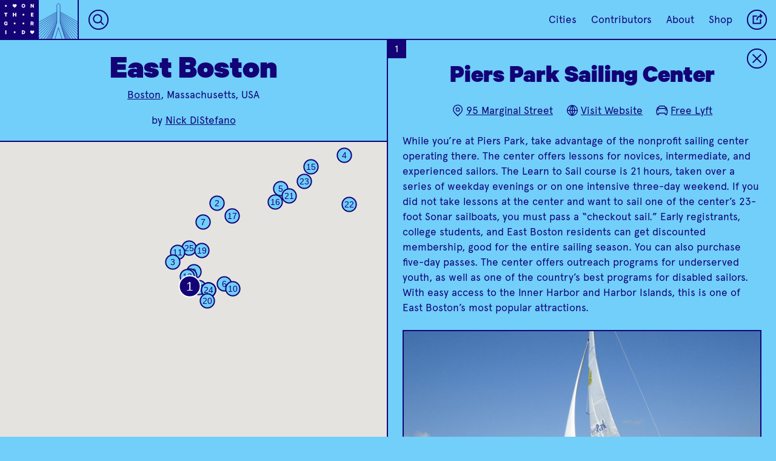

--- FILE ---
content_type: text/html; charset=utf-8
request_url: https://onthegrid.city/boston/east-boston/piers-park-sailing-center
body_size: 22983
content:

						



<!DOCTYPE html>
<html xmlns="http://www.w3.org/1999/xhtml" lang="en-US">

<head>
	
	<!-- Google tag (gtag.js) -->
	<script async src="https://www.googletagmanager.com/gtag/js?id=G-CG9MEZF1GC"></script>
	<script>
		window.dataLayer = window.dataLayer || [];
		function gtag() { dataLayer.push(arguments); }
		gtag('js', new Date());

		gtag('config', 'G-CG9MEZF1GC');
	</script>

	<meta charset="utf-8" />
	<meta name="viewport" content="width=device-width, initial-scale=1">
	<meta name="p:domain_verify" content="32394096c80b3c0481d53e6f19a13966" />
	<!-- BEGIN SEOmatic rendered SEO Meta -->

<title>On the Grid : Piers Park Sailing Center</title>

<!-- Standard SEO -->

<meta http-equiv="Content-Type" content="text/html; charset=utf-8" />
<meta name="referrer" content="always" />
<meta name="keywords" content="city guide, travel, neighborhood guide, designers, creatives" />
<meta name="description" content="While you’re at Piers Park, take advantage of the nonprofit sailing center operating there. The center offers lessons for novices, intermediate, and…" />
<meta name="generator" content="SEOmatic" />
<link rel="canonical" href="https://onthegrid.city/boston/east-boston/piers-park-sailing-center" />
<meta name="geo.placename" content="On the Grid" />

<!-- Dublin Core basic info -->

<meta name="dcterms.Identifier" content="https://onthegrid.city/boston/east-boston/piers-park-sailing-center" />
<meta name="dcterms.Format" content="text/html" />
<meta name="dcterms.Relation" content="On the Grid" />
<meta name="dcterms.Language" content="en" />
<meta name="dcterms.Publisher" content="On the Grid" />
<meta name="dcterms.Type" content="text/html" />
<meta name="dcterms.Coverage" content="https://onthegrid.city/" />
<meta name="dcterms.Rights" content="Copyright &copy;2025 On the Grid." />
<meta name="dcterms.Title" content="Piers Park Sailing Center" />
<meta name="dcterms.Creator" content="Hyperakt" />
<meta name="dcterms.Subject" content="city guide, travel, neighborhood guide, designers, creatives" />
<meta name="dcterms.Contributor" content="On the Grid" />
<meta name="dcterms.Date" content="2025-12-04" />
<meta name="dcterms.Description" content="While you’re at Piers Park, take advantage of the nonprofit sailing center operating there. The center offers lessons for novices, intermediate, and…" />

<!-- Facebook OpenGraph -->

<meta property="fb:profile_id" content="1813474468902784" />
<meta property="fb:app_id" content="1967471703536851" />
<meta property="og:type" content="website" />
<meta property="og:locale" content="en_us" />
<meta property="og:url" content="https://onthegrid.city/boston/east-boston/piers-park-sailing-center" />
<meta property="og:title" content="On the Grid : Piers Park Sailing Center" />
<meta property="og:description" content="While you’re at Piers Park, take advantage of the nonprofit sailing center operating there. The center offers lessons for novices, intermediate, and…" />
<meta property="og:image" content="https://s3.amazonaws.com/onthegrid.city/assets/grid/boston/east-boston/piers-park-sailing-center/_facebookImageTransform/DSC01971.jpg" />
<meta property="og:image:type" content="image/jpeg" />
<meta property="og:image:width" content="1200" />
<meta property="og:image:height" content="630" />
<meta property="og:site_name" content="On the Grid" />
<meta property="og:see_also" content="https://twitter.com/onthegridcity" />
<meta property="og:see_also" content="https://www.instagram.com/@onthegridcity" />
<meta property="og:see_also" content="https://www.pinterest.com/onthegridcity" />

<!-- Twitter Card -->

<meta name="twitter:card" content="summary" />
<meta name="twitter:site" content="@onthegridcity" />
<meta name="twitter:title" content="On the Grid : Piers Park Sailing Center" />
<meta name="twitter:description" content="While you’re at Piers Park, take advantage of the nonprofit sailing center operating there. The center offers lessons for novices, intermediate, and…" />
<meta name="twitter:image" content="https://s3.amazonaws.com/onthegrid.city/assets/grid/boston/east-boston/piers-park-sailing-center/DSC01971.jpg" />


<!-- Humans.txt authorship http://humanstxt.org -->

<link type="text/plain" rel="author" href="/humans.txt" />

<!-- Domain verification -->


<!-- Identity -->

<script type="application/ld+json">
{
    "@context": "http://schema.org",
    "@type": "Corporation",
    "name": "On the Grid",
    "description": "On the Grid is a collection of neighborhood guides lovingly curated by local creatives in cities around the world.",
    "url": "https://onthegrid.city",
    "sameAs": ["https://twitter.com/onthegridcity","https://www.instagram.com/@onthegridcity","https://www.pinterest.com/onthegridcity"],
    "telephone": "718.855.4250",
    "email": "&#111;&#110;&#116;&#104;&#101;&#103;&#114;&#105;&#100;&#64;&#104;&#121;&#112;&#101;&#114;&#97;&#107;&#116;&#46;&#99;&#111;&#109;",
    "location": {
        "@type": "Place",
        "name": "On the Grid",
        "description": "On the Grid is a collection of neighborhood guides lovingly curated by local creatives in cities around the world.",
        "telephone": "718.855.4250",
        "url": "https://onthegrid.city",
        "sameAs": ["https://twitter.com/onthegridcity","https://www.instagram.com/@onthegridcity","https://www.pinterest.com/onthegridcity"] 
    } 
}
</script>

<!-- WebSite -->

<script type="application/ld+json">
{
    "@context": "http://schema.org",
    "@type": "WebSite",
    "name": "On the Grid",
    "description": "On the Grid is a collection of neighborhood guides lovingly curated by local creatives in cities around the world.",
    "url": "https://onthegrid.city/",
    "image": "https://onthegrid.city/assets/site/_facebookImageTransform/OntheGrid.jpg",
    "sameAs": ["https://twitter.com/onthegridcity","https://www.instagram.com/@onthegridcity","https://www.pinterest.com/onthegridcity"],
    "copyrightHolder": {
        "@type": "Corporation",
        "name": "On the Grid",
        "description": "On the Grid is a collection of neighborhood guides lovingly curated by local creatives in cities around the world.",
        "url": "https://onthegrid.city",
        "sameAs": ["https://twitter.com/onthegridcity","https://www.instagram.com/@onthegridcity","https://www.pinterest.com/onthegridcity"],
        "telephone": "718.855.4250",
        "email": "&#111;&#110;&#116;&#104;&#101;&#103;&#114;&#105;&#100;&#64;&#104;&#121;&#112;&#101;&#114;&#97;&#107;&#116;&#46;&#99;&#111;&#109;",
        "location": {
            "@type": "Place",
            "name": "On the Grid",
            "description": "On the Grid is a collection of neighborhood guides lovingly curated by local creatives in cities around the world.",
            "telephone": "718.855.4250",
            "url": "https://onthegrid.city",
            "sameAs": ["https://twitter.com/onthegridcity","https://www.instagram.com/@onthegridcity","https://www.pinterest.com/onthegridcity"] 
        } 
    },
    "author": {
        "@type": "Corporation",
        "name": "On the Grid",
        "description": "On the Grid is a collection of neighborhood guides lovingly curated by local creatives in cities around the world.",
        "url": "https://onthegrid.city",
        "sameAs": ["https://twitter.com/onthegridcity","https://www.instagram.com/@onthegridcity","https://www.pinterest.com/onthegridcity"],
        "telephone": "718.855.4250",
        "email": "&#111;&#110;&#116;&#104;&#101;&#103;&#114;&#105;&#100;&#64;&#104;&#121;&#112;&#101;&#114;&#97;&#107;&#116;&#46;&#99;&#111;&#109;",
        "location": {
            "@type": "Place",
            "name": "On the Grid",
            "description": "On the Grid is a collection of neighborhood guides lovingly curated by local creatives in cities around the world.",
            "telephone": "718.855.4250",
            "url": "https://onthegrid.city",
            "sameAs": ["https://twitter.com/onthegridcity","https://www.instagram.com/@onthegridcity","https://www.pinterest.com/onthegridcity"] 
        } 
    },
    "creator": {
        "@type": "Corporation",
        "name": "Hyperakt",
        "url": "http://hyperakt.com",
        "location": {
            "@type": "Place",
            "name": "Hyperakt",
            "url": "http://hyperakt.com" 
        } 
    } 
}
</script>

<!-- Place -->

<script type="application/ld+json">
{
    "@context": "http://schema.org",
    "@type": "Place",
    "name": "On the Grid",
    "description": "On the Grid is a collection of neighborhood guides lovingly curated by local creatives in cities around the world.",
    "telephone": "718.855.4250",
    "url": "https://onthegrid.city",
    "sameAs": ["https://twitter.com/onthegridcity","https://www.instagram.com/@onthegridcity","https://www.pinterest.com/onthegridcity"] 
}
</script>

<!-- Main Entity of Page -->

<script type="application/ld+json">
{
    "@context": "http://schema.org",
    "@type": "WebPage",
    "name": "Piers Park Sailing Center",
    "description": "While you’re at Piers Park, take advantage of the nonprofit sailing center operating there. The center offers lessons for novices, intermediate, and…",
    "image": {
        "@type": "ImageObject",
        "url": "https://s3.amazonaws.com/onthegrid.city/assets/grid/boston/east-boston/piers-park-sailing-center/_facebookImageTransform/DSC01971.jpg",
        "width": "1200",
        "height": "630" 
    },
    "url": "https://onthegrid.city/boston/east-boston/piers-park-sailing-center",
    "mainEntityOfPage": "https://onthegrid.city/boston/east-boston/piers-park-sailing-center",
    "inLanguage": "en_us",
    "headline": "Piers Park Sailing Center",
    "keywords": "city guide, travel, neighborhood guide, designers, creatives",
    "dateCreated": "2017-07-07T23:22:13+0000",
    "dateModified": "2018-09-06T19:20:53+0000",
    "datePublished": "2016-11-12T23:09:00+0000",
    "copyrightYear": "2016",
    "author": {
        "@type": "Corporation",
        "name": "On the Grid",
        "description": "On the Grid is a collection of neighborhood guides lovingly curated by local creatives in cities around the world.",
        "url": "https://onthegrid.city",
        "sameAs": ["https://twitter.com/onthegridcity","https://www.instagram.com/@onthegridcity","https://www.pinterest.com/onthegridcity"],
        "telephone": "718.855.4250",
        "email": "&#111;&#110;&#116;&#104;&#101;&#103;&#114;&#105;&#100;&#64;&#104;&#121;&#112;&#101;&#114;&#97;&#107;&#116;&#46;&#99;&#111;&#109;",
        "location": {
            "@type": "Place",
            "name": "On the Grid",
            "description": "On the Grid is a collection of neighborhood guides lovingly curated by local creatives in cities around the world.",
            "telephone": "718.855.4250",
            "url": "https://onthegrid.city",
            "sameAs": ["https://twitter.com/onthegridcity","https://www.instagram.com/@onthegridcity","https://www.pinterest.com/onthegridcity"] 
        } 
    },
    "publisher": {
        "@type": "Corporation",
        "name": "On the Grid",
        "description": "On the Grid is a collection of neighborhood guides lovingly curated by local creatives in cities around the world.",
        "url": "https://onthegrid.city",
        "sameAs": ["https://twitter.com/onthegridcity","https://www.instagram.com/@onthegridcity","https://www.pinterest.com/onthegridcity"],
        "telephone": "718.855.4250",
        "email": "&#111;&#110;&#116;&#104;&#101;&#103;&#114;&#105;&#100;&#64;&#104;&#121;&#112;&#101;&#114;&#97;&#107;&#116;&#46;&#99;&#111;&#109;",
        "location": {
            "@type": "Place",
            "name": "On the Grid",
            "description": "On the Grid is a collection of neighborhood guides lovingly curated by local creatives in cities around the world.",
            "telephone": "718.855.4250",
            "url": "https://onthegrid.city",
            "sameAs": ["https://twitter.com/onthegridcity","https://www.instagram.com/@onthegridcity","https://www.pinterest.com/onthegridcity"] 
        } 
    },
    "copyrightHolder": {
        "@type": "Corporation",
        "name": "On the Grid",
        "description": "On the Grid is a collection of neighborhood guides lovingly curated by local creatives in cities around the world.",
        "url": "https://onthegrid.city",
        "sameAs": ["https://twitter.com/onthegridcity","https://www.instagram.com/@onthegridcity","https://www.pinterest.com/onthegridcity"],
        "telephone": "718.855.4250",
        "email": "&#111;&#110;&#116;&#104;&#101;&#103;&#114;&#105;&#100;&#64;&#104;&#121;&#112;&#101;&#114;&#97;&#107;&#116;&#46;&#99;&#111;&#109;",
        "location": {
            "@type": "Place",
            "name": "On the Grid",
            "description": "On the Grid is a collection of neighborhood guides lovingly curated by local creatives in cities around the world.",
            "telephone": "718.855.4250",
            "url": "https://onthegrid.city",
            "sameAs": ["https://twitter.com/onthegridcity","https://www.instagram.com/@onthegridcity","https://www.pinterest.com/onthegridcity"] 
        } 
    },
    "breadcrumb": {
        "@type": "BreadcrumbList",
        "itemListElement": [
            {
                "@type": "ListItem",
                "position": "1",
                "item": {
                    "@id": "https://onthegrid.city/",
                    "name": "Home" 
                } 
            },
            {
                "@type": "ListItem",
                "position": "2",
                "item": {
                    "@id": "https://onthegrid.city/boston",
                    "name": "Boston" 
                } 
            },
            {
                "@type": "ListItem",
                "position": "3",
                "item": {
                    "@id": "https://onthegrid.city/boston/east-boston",
                    "name": "East Boston" 
                } 
            },
            {
                "@type": "ListItem",
                "position": "4",
                "item": {
                    "@id": "https://onthegrid.city/boston/east-boston/piers-park-sailing-center",
                    "name": "Piers Park Sailing Center" 
                } 
            }
        ] 
    } 
}
</script>

<!-- Breadcrumbs -->

<script type="application/ld+json">
{
    "@context": "http://schema.org",
    "@type": "BreadcrumbList",
    "itemListElement": [
        {
            "@type": "ListItem",
            "position": "1",
            "item": {
                "@id": "https://onthegrid.city/",
                "name": "Home" 
            } 
        },
        {
            "@type": "ListItem",
            "position": "2",
            "item": {
                "@id": "https://onthegrid.city/boston",
                "name": "Boston" 
            } 
        },
        {
            "@type": "ListItem",
            "position": "3",
            "item": {
                "@id": "https://onthegrid.city/boston/east-boston",
                "name": "East Boston" 
            } 
        },
        {
            "@type": "ListItem",
            "position": "4",
            "item": {
                "@id": "https://onthegrid.city/boston/east-boston/piers-park-sailing-center",
                "name": "Piers Park Sailing Center" 
            } 
        }
    ] 
}
</script>

<!-- Google Tag Manager -->


<!-- Google Analytics -->

<script>
  (function(i,s,o,g,r,a,m){i['GoogleAnalyticsObject']=r;i[r]=i[r]||function(){
  (i[r].q=i[r].q||[]).push(arguments)},i[r].l=1*new Date();a=s.createElement(o),
  m=s.getElementsByTagName(o)[0];a.async=1;a.src=g;m.parentNode.insertBefore(a,m)
  })(window,document,'script','//www.google-analytics.com/analytics.js','ga');

  ga('create', 'UA-411958-31', 'auto');
  ga('send', 'pageview');
</script>
<!-- END SEOmatic rendered SEO Meta -->
		<link rel="stylesheet" href="/re/styles/css/style.css?v=0.2.8">

	
	<link rel="icon" type="image/png" href="/favicons/favicon-32x32.png" sizes="32x32" />
	<link rel="icon" type="image/png" href="/favicons/favicon-16x16.png" sizes="16x16" />
	
	
				<style type="text/css">
.bg-transparent {
	background-color: transparent;
}

.color-transparent {
	color: transparent;
}

.border-transparent {
	border-color: transparent;
}

.bg-primary_color, .hover-bg-primary_color:hover, .btn__text:hover, .btn__text.loading, .otg_logo, .photo-loader, .place .grid_main .place_number, #siteLoader, #quickSearch .results a:hover,#quickSearch .results a:active  {
	background-color: #130377;
}

.bg-primary_color--translucent {
	background-color: rgba(19,3,119,.9);
}

.bg-secondary_color, .hover-bg-secondary_color:hover, #quickSearch.focus {
	background-color: #ffffff;
}

.color-primary_color, .hover-color-primary_color:hover, .btn__text, .flickity-prev-next-button, #quickSearch.focus input {
	color: #130377;
}

.field-input::placeholder {
	color: rgba(19,3,119,.6);
}

.color-secondary_color, .hover-color-secondary_color:hover, .btn__text:hover, .btn__text.loading, .btn__mobile-nav, .place .grid_main .place_number, #quickSearch .results a:hover,#quickSearch .results a:active {
	color: #ffffff;
}

.border-primary_color, .hover-border-primary_color:hover, .flickity-prev-next-button, .field-input, .btn__text, .line-break, .place .grid_main .place_number {
	border-color: #130377;
}

.border-secondary_color, .hover-border-secondary_color:hover {
	border-color: #ffffff
}

.fill-primary_color, .fill-svg-primary_color svg, .fill-svg-primary_color svg *,
.hover-fill-svg-primary_color:hover, .hover-fill-svg-primary_color:hover svg, .hover-fill-svg-primary_color:hover svg *,
.loader.page-loadersvg, .loader.photo-loader.dynamic svg {
	fill: #130377;
}

.fill-secondary_color, .fill-svg-secondary_color svg, .fill-svg-secondary_color svg *,
hover-fill-svg-secondary_color:hover, .hover-fill-svg-secondary_color:hover svg, .hover-fill-svg-secondary_color:hover svg *,
.otg_logo, .flickity-prev-next-button .arrow, .loader.photo-loader svg, .button__place-type.selected svg, #siteLoader svg {
	fill: #ffffff;
}

.selected-btn-primary_color .button__place-type.selected svg, .selected-btn-primary_color .button__place-type.selected svg * {
	fill: #130377;
	stroke: #ffffff
}

.stroke-primary_color, .stroke-svg-primary_color svg, .stroke-svg-primary_color svg *,
.hover-stroke-svg-primary_color:hover, .hover-stroke-svg-primary_color:hover svg, .hover-stroke-svg-primary_color:hover svg *,
.button__place-type svg, .contact_list svg, .grid_item-place_types svg, .btn__icon svg, .flickity-prev-next-button svg {
	stroke: #130377;
}

.stroke-secondary_color, .stroke-svg-secondary_color svg, .stroke-svg-secondary_color svg *,
hover-stroke-svg-secondary_color:hover, .hover-stroke-svg-secondary_color:hover svg, .hover-stroke-svg-secondary_color:hover svg *,
.btn__mobile-nav svg {
	stroke: #ffffff;
}

.outline-primary_color {
	outline-color: #130377;
}

input[type=radio]:checked + label {
	background-color: #130377;
	color: #ffffff;
}.btn.btn__reverse:hover,.btn.btn__reverse:focus {
	outline: 0;
	background-color: rgba(19, 3, 119, .25);
}

.btn.btn__reverse[aria-pressed="true"]
{
	background-color: #ffffff;
	color: #130377;
}

/* Home */
.landmark_wrap svg {
	stroke: #ffffff;
}

.landmark_wrap svg * {
	stroke: #ffffff;
}

.tile__city:not(.coming-soon):hover .landmark_wrap svg,
.tile__city:not(.coming-soon):hover .landmark_wrap svg path,
.tile__city:not(.coming-soon):hover .landmark_wrap svg rect,
.tile__city:not(.coming-soon):hover .landmark_wrap svg polygon,
.tile__city:not(.coming-soon):hover .landmark_wrap svg line,
.tile__city:not(.coming-soon):hover .landmark_wrap svg circle,
.tile__city:not(.coming-soon):hover .landmark_wrap svg polyline
{
	stroke: #130377;
}

.cities_toggle_label svg {
	stroke: #130377;
}

.cities_toggle_radio:checked + .cities_toggle_label svg .selected-fill {
	fill: #130377;
}

.hoods_sort,
.cities_sort {
	background-image: url("data:image/svg+xml;utf8,<svg xmlns='http://www.w3.org/2000/svg' width='9.141' height='5.443' viewBox='0 0 9.141 5.443' fill='%23ffffff'><path d='M0 0h9.141L4.57 5.443z'/></svg>");
}

/* City */
.city .landmark_wrap svg {
	stroke: #130377;
}

.city .landmark_wrap svg * {
	stroke: #130377;
}

/* Hood/Place */
.city_landmark_link svg, .city_landmark_link svg * {
	stroke: #130377;
}

#topContent .place:before, #topContent .next-place:before {
	background-image: linear-gradient(to bottom, transparent, #130377);
}

.grid_container.flickity-enabled {
	background-color: #ffffff;
}

.tile.tile__place.hovered .grid_item-heading_wrap,
.tile.tile__place > a:focus .grid_item-heading_wrap,
.tile__hood[data-status="active"].hovered .grid_item-heading_wrap,
.tile__hood[data-status="active"] > a:focus .grid_item-heading_wrap,
.tile.tile__place.hovered .grid_item-tileback,
.tile.tile__place > a:focus .grid_item-tileback
{
		background-color: #130377 !important;
		color: #ffffff;
		border-color: #130377;
}

.tile.tile__place.hovered .status,
.tile.tile__place > a:focus .status,
.tile.tile__hood.hovered .status,
.tile.tile__hood > a:focus .status
{
	border-color: #ffffff;
}

.tile.tile__place.hovered .place_number,
.tile.tile__place > a:focus .place_number,
.tile.tile__hood.hovered .place_number,
.tile.tile__hood > a:focus .place_number
{
	color: #ffffff;
	background-color: #130377 !important;
}

.filter-gradient-primary_color .flickity-viewport:after {
		background-image: linear-gradient(to left, #130377 20%, rgba(19, 3, 119,.5) 80%, rgba(19, 3, 119,0));
}

.mobile-filter-carousel.filter-gradient-secondary_color .flickity-viewport:before {
	background-image: linear-gradient(to right, #ffffff 20%, rgba(255, 255, 255,.5) 80%, rgba(255, 255, 255,0));
}
.mobile-filter-carousel.filter-gradient-secondary_color .flickity-viewport:after {
		background-image: linear-gradient(to left, #ffffff 20%, rgba(255, 255, 255,.5) 80%, rgba(255, 255, 255,0));
}

.bg-dynamic_color {
			background-color: #71cffa;
		}
			
		.fill-dynamic_color, .fill-svg-dynamic_color svg *, .button__place-type svg {
			fill: #71cffa;
		}
		
				.mobile-filter-carousel .flickity-viewport:before {
			background-image: linear-gradient(to right, #71cffa 20%, rgba(113, 207, 250,.5) 80%, rgba(113, 207, 250,0));
		}
		
		.mobile-filter-carousel .flickity-viewport:after {
			background-image: linear-gradient(to left, #71cffa 20%, rgba(113, 207, 250,.5) 80%, rgba(113, 207, 250,0));	
		}
		
		#siteLoader {
			background-color: #71cffa;
		}
</style></head>

<body class="place-open color-primary_color bg-dynamic_color
		
				
	" grid-type="neighborhood">
		<div class="header_spacer"></div>

	<header>
					<nav id="mainNav" class="topnav border-primary_color bg-dynamic_color color-primary_color">
	<a class="home" href="https://onthegrid.city/"><svg class="otg_logo" xmlns="http://www.w3.org/2000/svg" xmlns:xlink="http://www.w3.org/1999/xlink" width="55px" height="55px" viewBox="0 0 53 53">
	<defs>
		<path id="o" d="M5.991,8.607c-1.455,0-2.458-1.103-2.458-2.608C3.532,4.486,4.536,3.393,5.991,3.393
	c1.465,0,2.477,1.094,2.477,2.606C8.467,7.506,7.456,8.607,5.991,8.607z M5.991,4.552c-0.682,0-1.125,0.576-1.125,1.447
	c0,0.873,0.443,1.449,1.125,1.449c0.683,0,1.145-0.576,1.145-1.449C7.135,5.128,6.673,4.552,5.991,4.552z"/>
		<path id="n" d="M8.229,8.523h-1.07L5.046,5.572v2.954H3.771v-5.05h1.234l1.949,2.779V3.475h1.274V8.523z"/>
		<path id="t" d="M3.78,3.476H8.22V4.61H6.658v3.914H5.334V4.609H3.78V3.476z"/>
		<path id="h" d="M8.299,3.476v5.049H6.975V6.525H5.025v1.998H3.701V3.476h1.324v1.916h1.949V3.476H8.299z"/>
		<path id="e" d="M7.805,3.476V4.61H5.494V5.4h2.111v1.11H5.494v0.871h2.312v1.143H4.194V3.476H7.805z"/>
		<path id="g" d="M6.291,6.813V5.828h2.09v0.5c0,1.399-0.922,2.279-2.262,2.279c-1.464,0-2.5-1.068-2.5-2.607
			C3.618,4.461,4.654,3.393,6.102,3.393c1.299,0,2.048,0.748,2.236,1.775H6.99c-0.14-0.385-0.411-0.616-0.888-0.616
			c-0.732,0-1.151,0.608-1.151,1.446c0,0.865,0.443,1.449,1.167,1.449c0.501,0,0.831-0.246,0.954-0.634H6.291z"/>
		<path id="r" d="M5.165,6.854v1.67H3.857v-5.05h2.27c1.086,0,1.834,0.617,1.834,1.719c0,0.766-0.387,1.292-1.004,1.522l1.186,1.81
			H6.677l-1.052-1.67L5.165,6.854L5.165,6.854z M5.165,5.802h0.823c0.469,0,0.682-0.238,0.682-0.608c0-0.369-0.213-0.608-0.682-0.608
			H5.165V5.802z"/>
		<path id="i" d="M6.662,8.525H5.337V3.475h1.324L6.662,8.525L6.662,8.525z"/>
		<path id="d" d="M3.771,3.476h1.908c1.588,0,2.549,0.987,2.549,2.524c0,1.538-0.961,2.524-2.549,2.524H3.771V3.476z M5.613,7.382
			c0.839,0,1.309-0.535,1.309-1.382c0-0.854-0.469-1.391-1.309-1.391H5.07v2.771L5.613,7.382L5.613,7.382z"/>
		<path id="heart" d="M8.723,5.118h0.002c0-0.742-0.641-1.558-1.383-1.558H7.334C6.614,3.565,6.203,4.336,6,4.717
			C5.805,4.338,5.381,3.562,4.658,3.562c-0.742,0-1.382,0.815-1.382,1.558c0,0.335-0.116,1.467,2.725,3.32
			C8.841,6.586,8.723,5.454,8.723,5.118z"/>
		<path id="dot" d="M4.9,4.9h2.2v2.2h-2.2V4.9z"/>
	</defs>
	<g class="otg_logo_grid">
		<use x="2" y="2" xlink:href="#dot" transform-origin="8 8" />
		<use x="14" y="2" xlink:href="#heart" transform-origin="20 8" />
		<use x="26" y="2" xlink:href="#o" transform-origin="32 8" />	
		<use x="38" y="2" xlink:href="#n" transform-origin="44 8"  />
		
		<use x="2" y="14" xlink:href="#t" transform-origin="8 20" />	
		<use x="14" y="14" xlink:href="#h" transform-origin="20 20"  />	
		<use x="26" y="14" xlink:href="#dot" transform-origin="32 20"  />	
		<use x="38" y="14" xlink:href="#e" transform-origin="44 20"  />	
		
		<use x="2" y="26" xlink:href="#g" transform-origin="8 32"  />	
		<use x="14" y="26" xlink:href="#dot" transform-origin="20 32"  />	
		<use x="26" y="26" xlink:href="#dot" transform-origin="32 32"  />	
		<use x="38" y="26" xlink:href="#r" transform-origin="44 32"  />	
		
		<use x="2" y="38" xlink:href="#i" transform-origin="8 44"  />	
		<use x="14" y="38" xlink:href="#dot" transform-origin="20 44"  />	
		<use x="26" y="38" xlink:href="#d" transform-origin="32 44"  />	
		<use x="38" y="38" xlink:href="#heart" transform-origin="44 44"  />
	</g>
</svg><svg class="otg_logo otg_logo__heart" xmlns="http://www.w3.org/2000/svg" width="45.706" height="45.706" viewBox="0 0 45.706 45.706"><path fill="#FFF" d="M5.4 5.123h2.286v2.286H5.4zM5.4 16.228h2.286v2.285H5.4zM5.4 27.333h2.286v2.286H5.4zM5.4 38.437h2.286v2.285H5.4zM16.504 5.123h2.286v2.286h-2.286zM16.504 16.228h2.286v2.285h-2.286zM16.504 27.333h2.286v2.286h-2.286zM16.504 38.437h2.286v2.285h-2.286zM27.609 5.123h2.285v2.286h-2.285zM27.609 27.333h2.285v2.286h-2.285zM27.609 38.437h2.285v2.285h-2.285zM38.713 5.123h2.286v2.286h-2.286zM38.713 16.228h2.286v2.285h-2.286zM38.713 27.333h2.286v2.286h-2.286zM38.713 38.437h2.286v2.285h-2.286z"/><path fill="#FFF" d="M31.389 16.821c.001-.699-.603-1.468-1.302-1.468H30.078c-.678.005-1.065.732-1.257 1.089-.184-.357-.584-1.09-1.266-1.09-.699 0-1.304.769-1.304 1.468 0 .316-.108 1.383 2.569 3.131 2.68-1.747 2.569-2.814 2.569-3.13z"/></svg></a><a class="city_landmark_link mobile-hide hover-bg-secondary_color" href="https://onthegrid.city/boston">
		<div class="landmark_inner_wrap">
			<svg version="1.1" id="Layer_1" xmlns="http://www.w3.org/2000/svg" xmlns:xlink="http://www.w3.org/1999/xlink" x="0px" y="0px"	 width="1440px" height="570px" viewBox="0 0 1440 570" enable-background="new 0 0 1440 570" xml:space="preserve"><polygon fill="none" stroke="#FFFFFF" stroke-width="3" stroke-miterlimit="10" points="825.5,579.4 747.5,330.3 747.5,72.2 	724.1,45.4 700.9,72.2 700.9,330.3 622.9,579.4 669.5,579.4 724.2,404.8 778.9,579.4 "/><line fill="none" stroke="#FFFFFF" stroke-width="3" stroke-miterlimit="10" x1="747.5" y1="174.4" x2="1434" y2="570"/><line fill="none" stroke="#FFFFFF" stroke-width="3" stroke-miterlimit="10" x1="747.5" y1="191.7" x2="1357" y2="577"/><line fill="none" stroke="#FFFFFF" stroke-width="3" stroke-miterlimit="10" x1="747.5" y1="209.1" x2="1279" y2="578.7"/><line fill="none" stroke="#FFFFFF" stroke-width="3" stroke-miterlimit="10" x1="747.5" y1="226.4" x2="1209" y2="580"/><line fill="none" stroke="#FFFFFF" stroke-width="3" stroke-miterlimit="10" x1="747.5" y1="243.7" x2="1141" y2="578.7"/><line fill="none" stroke="#FFFFFF" stroke-width="3" stroke-miterlimit="10" x1="747.5" y1="261" x2="1083.5" y2="579.1"/><line fill="none" stroke="#FFFFFF" stroke-width="3" stroke-miterlimit="10" x1="747.5" y1="278.4" x2="1031" y2="578.7"/><line fill="none" stroke="#FFFFFF" stroke-width="3" stroke-miterlimit="10" x1="747.5" y1="295.7" x2="986.3" y2="580.9"/><line fill="none" stroke="#FFFFFF" stroke-width="3" stroke-miterlimit="10" x1="747.5" y1="313" x2="944" y2="580"/><g>	<line fill="none" stroke="#FFFFFF" stroke-width="3" stroke-miterlimit="10" x1="747.5" y1="330.3" x2="906.6" y2="578.9"/>	<line fill="none" stroke="#FFFFFF" stroke-width="3" stroke-miterlimit="10" x1="760.5" y1="371.8" x2="889.3" y2="579"/>	<line fill="none" stroke="#FFFFFF" stroke-width="3" stroke-miterlimit="10" x1="773.4" y1="413.2" x2="872" y2="579"/>	<line fill="none" stroke="#FFFFFF" stroke-width="3" stroke-miterlimit="10" x1="786.4" y1="454.7" x2="854.7" y2="579"/>	<line fill="none" stroke="#FFFFFF" stroke-width="3" stroke-miterlimit="10" x1="799.4" y1="496.1" x2="837.4" y2="579.1"/></g><line fill="none" stroke="#FFFFFF" stroke-width="3" stroke-miterlimit="10" x1="699.9" y1="174.4" x2="13.4" y2="570"/><line fill="none" stroke="#FFFFFF" stroke-width="3" stroke-miterlimit="10" x1="699.9" y1="191.7" x2="90.4" y2="577"/><line fill="none" stroke="#FFFFFF" stroke-width="3" stroke-miterlimit="10" x1="699.9" y1="209.1" x2="168.4" y2="578.7"/><line fill="none" stroke="#FFFFFF" stroke-width="3" stroke-miterlimit="10" x1="699.9" y1="226.4" x2="238.4" y2="580"/><line fill="none" stroke="#FFFFFF" stroke-width="3" stroke-miterlimit="10" x1="699.9" y1="243.7" x2="306.4" y2="578.7"/><line fill="none" stroke="#FFFFFF" stroke-width="3" stroke-miterlimit="10" x1="699.9" y1="261" x2="363.9" y2="579.1"/><line fill="none" stroke="#FFFFFF" stroke-width="3" stroke-miterlimit="10" x1="699.9" y1="278.4" x2="416.4" y2="578.7"/><line fill="none" stroke="#FFFFFF" stroke-width="3" stroke-miterlimit="10" x1="699.9" y1="295.7" x2="461.1" y2="580.9"/><line fill="none" stroke="#FFFFFF" stroke-width="3" stroke-miterlimit="10" x1="699.9" y1="313" x2="503.4" y2="580"/><g>	<line fill="none" stroke="#FFFFFF" stroke-width="3" stroke-miterlimit="10" x1="699.9" y1="330.3" x2="540.8" y2="578.9"/>	<line fill="none" stroke="#FFFFFF" stroke-width="3" stroke-miterlimit="10" x1="686.9" y1="371.8" x2="558.1" y2="579"/>	<line fill="none" stroke="#FFFFFF" stroke-width="3" stroke-miterlimit="10" x1="674" y1="413.2" x2="575.4" y2="579"/>	<line fill="none" stroke="#FFFFFF" stroke-width="3" stroke-miterlimit="10" x1="661" y1="454.7" x2="592.7" y2="579"/>	<line fill="none" stroke="#FFFFFF" stroke-width="3" stroke-miterlimit="10" x1="648" y1="496.1" x2="610" y2="579.1"/></g></svg>
		</div>
	</a><div id="quickSearch">
		<button class="btn btn__icon btn__nav stroke-svg-#ffffff hover-stroke-svg-#130377 hover-fill-svg-#ffffff js-toggle-quickSearch">
			<div class="svg_wrap">
				<svg vector-effect="non-scaling-stroke" xmlns="http://www.w3.org/2000/svg" viewBox="0 0 38 38"><circle fill="none" stroke-width="2" stroke-miterlimit="10" cx="19" cy="19" r="18"/><g fill="none" stroke-width="2"><circle cx="17.2" cy="17.2" r="7.7"/><path d="M22.7 22.7l5.9 5.9"/></g></svg>			</div>
		</button>
		
		<input placeholder="Search Cities and Neighborhoods" class="color-secondary_color bg-transparent" disabled>
		
		<button class="btn close btn__icon stroke-svg-primary_color hover-stroke-svg-secondary_color hover-fill-svg-primary_color js-close">
			<div class="svg_wrap">
				<svg vector-effect="non-scaling-stroke" xmlns="http://www.w3.org/2000/svg" viewBox="0 0 38 38"><circle fill="none" stroke="#130377" stroke-width="2" stroke-miterlimit="10" cx="19" cy="19" r="18"/><path fill="none" stroke="#130377" stroke-width="2" d="M11 11l16 16m-16 0l16-16"/></svg>			</div>
		</button>
		<ul class="results color-primary_color bg-secondary_color"></ul>
	</div><div class="flex flex__align-center margin-left__auto">
		<ul class="links mobile-hide">
							<li><a href="https://onthegrid.city/#cities" >Cities</a></li>
							<li><a href="https://onthegrid.city/contributors" >Contributors</a></li>
							<li><a href="https://onthegrid.city/about" >About</a></li>
							<li><a href="https://www.shopneighborwoods.com/collections" target="_blank">Shop</a></li>
					</ul>
		
		<button class="btn btn__icon btn__nav stroke-svg-#ffffff hover-stroke-svg-secondary_color hover-fill-svg-primary_color js-toggle-share">
			<div class="svg_wrap">
				<svg vector-effect="non-scaling-stroke" xmlns="http://www.w3.org/2000/svg" viewBox="0 0 38 38"><g fill="none" stroke="#130377" stroke-width="2"><circle stroke-miterlimit="10" cx="19" cy="19" r="18"/><path d="M25.8 18.1v7.8H12.1V12.2h7.3M25 8.3l3.5 3.5-3.5 3.4m-6 4.7c0-4.7 3.8-8.4 8.4-8.4"/></g></svg>			</div>
		</button>
				<button class="btn btn__icon btn__nav stroke-svg-#ffffff hover-stroke-svg-secondary_color hover-fill-svg-primary_color js-toggle-menu mobile-show">
			<div class="svg_wrap">
				<svg vector-effect="non-scaling-stroke" xmlns="http://www.w3.org/2000/svg" viewBox="0 0 38 38"><g fill="none" stroke="#130377" stroke-width="2"><circle stroke-miterlimit="10" cx="19" cy="19" r="18"/><path d="M10.3 12h17.4m-17.4 7h17.4m-17.4 7h17.4"/></g></svg>			</div>
		</button>
	</div>
</nav>
	
	<button id="mobileToggleMap" class="btn btn__icon btn__icon--large btn__toggle btn__nav js-toggle-map stroke-svg-primary_color fill-svg-secondary_color" disabled>
		<div class="btn__wrap drop-shadow action"><svg xmlns="http://www.w3.org/2000/svg" width="56.3" height="56.3" viewBox="0 0 56.3 56.3"><title>Map</title><ellipse fill="none" stroke="#133077" stroke-width="2" stroke-miterlimit="10" cx="28.025" cy="28.025" rx="26.5" ry="26.5"/><path vector-effect="non-scaling-stroke" fill="none" stroke="#133077" stroke-width="2" d="M33.391 12.824l-9.869 3.536-9.87-3.536v27.117l10.073 3.535 9.461-3.535 9.461 3.535V16.36l-9.256-3.536zm-.141.001v27.014m-9.719-23.472v27.015"/></svg></div>
		<div class="btn__wrap drop-shadow close"><svg vector-effect="non-scaling-stroke" xmlns="http://www.w3.org/2000/svg" viewBox="0 0 38 38"><circle fill="none" stroke="#130377" stroke-width="2" stroke-miterlimit="10" cx="19" cy="19" r="18"/><path fill="none" stroke="#130377" stroke-width="2" d="M11 11l16 16m-16 0l16-16"/></svg></div>
	</button>

	</header>

	<main id="content" role="main">
		
	<section class="content">

		<div class="col_wrapper neighborhood">

					<div class="col--half fixed js-fixed_outer">
		<section class="grid_overview grid_overview__heading bg-dynamic_color">
			<h1 class="overview_title overview_title__neighborhood">East Boston</h1><aside class="title-breadcrumb body"><a class="title-breadcrumb" href="https://onthegrid.city/boston">Boston</a>,
 Massachusetts, USA</aside><dl class="overview_byline"><dt>by<span>&nbsp;</span><dd><a href="http://www.nickdesigns.net" target="_blank">Nick DiStefano</a></dd></dl>
		</section>

		<section class="grid_map">
			<article id="map" class="container__map"></article>		</section>
	</div>
	
	<div class="col--half scroll">
		<div id="bottomContent" data-url="https://onthegrid.city/boston/east-boston" data-slug="east-boston" class=" hide">

			<section class="grid_overview">
				<div class="overview_description"><p>Once a center of record-setting shipbuilding, Eastie was created by the joining of five islands (Noddle, Hog, Governor’s, Bird, and Apple) during World War II. Bordered by Boston Harbor and Chelsea Creek, residents enjoy some of the best waterfront views of the mainland city and skyline. A long-time immigrant community, the neighborhood boasts a diverse population—including Italian, Southeast Asian, and Latino—reflected in its mix of ethnic restaurants. Recently, it has become one of Boston’s most desirable neighborhoods due to its location on the harbor and quick access to downtown. </p>
<p>It’s connected by a series of parks starting from Piers Park on the waterfront to the Belle Isle reservation, all linked by the East Boston Greenway built over old freight rail lines that have been converted to foot and bike paths. The neighborhood also features a vibrant artist community, including the long-standing Zumix, Atlantic Works, and HarborArts; now along with a satellite space for the Institute of Contemporary Art, Boston.<br /></p></div>
			</section>

			<section class="grid_main">
				<div class="mobile-filter-carousel bg-dynamic_color fill-svg-dynamic_color">
	<div class="filter__place-type">
	<div class="wrap__place-type">
		<button class="button__place-type btn btn__icon--large selected" data-type="all"><svg xmlns="http://www.w3.org/2000/svg" width="56.211" height="56.211" viewBox="0 0 56.211 56.211" stroke="#120A79" stroke-width="2"><circle cx="28.105" cy="28.106" r="27.105"/><path d="M35.587 19.287c-4.128-4.128-10.823-4.104-14.951.024-4.127 4.128-4.13 10.845-.002 14.972l7.43 7.43 7.5-7.501c4.127-4.127 4.15-10.797.023-14.925z"/><circle cx="28.134" cy="26.77" r="4.014"/></svg></button>
	</div>	<div class="wrap__place-type">
		<button class="button__place-type btn btn__icon--large" data-type="arts-culture"><svg xmlns="http://www.w3.org/2000/svg" width="56.3" height="56.3" viewBox="0 -1 56.3 58.3" fill="none" stroke="#120A79" stroke-width="2"><title>Arts &amp; Culture</title><circle cx="28.149" cy="28.15" r="27.106"/><path d="M41.272 29.651c-2.159-3.005-7.233 1.784-8.731-1.69-1.131-2.723 4.409-5.635 4.318-8.733-.096-2.255-1.881-3.85-3.943-4.413-1.506-.471-3.008-.657-4.51-.657-7.512.094-13.992 5.728-13.992 13.991 0 7.701 6.293 13.994 13.992 13.994 3.382 0 6.668-1.223 9.297-3.478 1.972-1.88 5.637-6.289 3.569-9.014zm-6.102 6.856a2.665 2.665 0 0 1-3.76 0 2.667 2.667 0 0 1 0-3.757 2.672 2.672 0 0 1 3.76 0c1.032.94 1.032 2.721 0 3.757z"/><circle cx="28.688" cy="19.98" r="1.596"/><circle cx="22.772" cy="21.575" r="1.596"/><circle cx="19.486" cy="26.928" r="1.596"/></svg></button>
	</div>	<div class="wrap__place-type">
		<button class="button__place-type btn btn__icon--large" data-type="bars"><svg xmlns="http://www.w3.org/2000/svg" width="56.299" height="56.299" viewBox="0 -1 56.299 58.299" fill="none" stroke="#120A79" stroke-width="2"><circle cx="28.149" cy="28.149" r="27.106"/><path d="M18.459 26.188h19.006-19.006zM37.499 13.705v10.956a9.52 9.52 0 0 1-9.52 9.52 9.52 9.52 0 0 1-9.52-9.52V13.705h19.04zm-9.52 20.476v10.775M21.469 45.489h13.348"/></svg></button>
	</div>	<div class="wrap__place-type">
		<button class="button__place-type btn btn__icon--large" data-type="food"><svg xmlns="http://www.w3.org/2000/svg" width="56.299" height="56.299" viewBox="0 -1 56.299 58.299" fill="none" stroke="#120A79" stroke-width="2"><circle cx="28.149" cy="28.15" r="27.105"/><path d="M16.248 23.26V13.14M27.237 13.14v10.12M19.911 13.14v10.071M23.573 13.14v10.071M16.248 20.319s-.493 5.152 1.495 7.14c1.988 1.987 2.168 6.677 2.168 10.562v8.03h1.832"/><path d="M27.237 20.319s.493 5.152-1.495 7.14c-1.988 1.987-2.168 6.677-2.168 10.562v8.03h-1.831M36.683 35.597V46.05h-3.662V13.14s6.35-2.962 6.35 14.287c-.002 3.877-2.688 4.144-2.688 8.17z"/></svg></button>
	</div>	<div class="wrap__place-type">
		<button class="button__place-type btn btn__icon--large" data-type="creative-tech"><svg xmlns="http://www.w3.org/2000/svg" width="56.211" height="56.211" viewBox="0 -1 56.211 58.211" fill="none" stroke="#120A79" stroke-width="2"><circle cx="28.105" cy="28.105" r="27.106"/><path d="M25.015 13.258L13.256 25.017M22.802 15.471l2.641 2.641 8.921.467 5.645 21.437-13.54-13.542 1.498-1.497"/><path d="M15.469 22.804l2.641 2.641.469 8.919 21.433 5.648-13.54-13.54-1.498 1.497"/></svg></button>
	</div>	<div class="wrap__place-type">
		<button class="button__place-type btn btn__icon--large" data-type="fitness-health"><svg xmlns="http://www.w3.org/2000/svg" width="56.3" height="56.3" viewBox="0 -1 56.3 58.3" fill="none" stroke="#120079" stroke-width="2"><title>Fitness &amp; Health</title><circle cx="28.149" cy="28.15" r="27.106"/><path d="M13.149 20.549H17.6V35.74h-4.451V20.549zm8.902 5.42h12.192v4.453H22.051v-4.453zm-4.45-8.223h4.45v20.807h-4.45V17.746zm21.095 2.803h4.454V35.74h-4.454V20.549zm-4.353-2.803h4.451v20.807h-4.451V17.746z"/></svg></button>
	</div>	<div class="wrap__place-type">
		<button class="button__place-type btn btn__icon--large" data-type="parks"><svg xmlns="http://www.w3.org/2000/svg" width="56.211" height="56.211" viewBox="0 -1 56.211 58.211" fill="none" stroke="#120A79" stroke-width="2"><circle cx="28.105" cy="28.105" r="27.105"/><path d="M22.335 13.211l-9.597 23.035h19.196l-9.599-23.035-9.597 23.035m9.64.406v4.807"/><path d="M27.959 33.866c3.752 3.752 9.837 3.729 13.589-.022 3.751-3.752 3.754-9.857.002-13.608l-6.753-6.754-6.818 6.818c-3.752 3.751-3.772 9.814-.02 13.566zm6.8-7.521v15.114m0-7.223l2.846-2.845m-5.693-3.286l2.847 2.847"/></svg></button>
	</div>	<div class="wrap__place-type">
		<button class="button__place-type btn btn__icon--large" data-type="cemeteries"><svg xmlns="http://www.w3.org/2000/svg" width="56.211" height="56.211" viewBox="0 -1 56.211 58.211" fill="none" stroke="#120A79" stroke-width="2"><circle cx="28.105" cy="28.105" r="27.106"/><path d="M28.081 11.191c-6.88 0-12.458 5.578-12.458 12.458v18.88a2.499 2.499 0 0 0 2.491 2.492c1.498 0 2.256-1.172 2.46-2.528.109-.724.119-1.339.622-1.933a2.504 2.504 0 0 1 1.9-.885c.838 0 1.653.442 2.1 1.155.529.844.21 1.923.656 2.808a2.523 2.523 0 0 0 2.229 1.383c.819 0 1.623-.424 2.073-1.114.549-.845.24-1.931.671-2.823a2.515 2.515 0 0 1 2.241-1.408c.877 0 1.707.48 2.149 1.236.488.83.175 1.87.615 2.729a2.497 2.497 0 0 0 2.217 1.379 2.498 2.498 0 0 0 2.491-2.49V23.648c.001-6.88-5.577-12.457-12.457-12.457z"/><path d="M25.48 24.351a2.674 2.674 0 1 1-3.783-3.781 2.674 2.674 0 0 1 3.783 3.781zm8.985 0a2.673 2.673 0 1 1-3.783-3.782 2.673 2.673 0 0 1 3.783 3.782z"/></svg></button>
	</div></div></div>
<section class="grid_container hood mobile-tile-carousel">
		


		<article class="grid_item grid_item--half tile tile__place place border-primary_color" data-name="piers-park-sailing-center" data-types="fitness-health,parks" data-id="157648" data-index="1" >
	<a href="https://onthegrid.city/boston/east-boston/piers-park-sailing-center">
		<div class="grid_item-tilecontainer">
			<span class="place_number" >1</span>
			
			<div class="grid_item-heading_wrap card-hover-trigger bg-secondary_color color-primary_color">
	<div class="grid_item-heading_wrap__inner">
		<h3 class="grid_item-heading long">Piers Park Sailing Center</h3>
					</div>
		<div class="grid_item-tileback bg-secondary_color color-primary_color">
		<div class="grid_item-top">
			<div class="grid_item-description"><p>Located on the Eastie waterfront, PPSC is a nonprofit community sailing center dedicated to providing 100% accessible recreational, educational, and personal growth opportunities for people of all ages and abilities in Boston Harbor</p></div>
		</div>
	</div>
	</div>
			
									
			<div class="tile__bottom">
				<div class="gallery carousel"><div class="carousel-cell cell__square" data-flickity-bg-lazyload="/imager/s3_amazonaws_com/onthegrid.city/assets/grid/boston/east-boston/piers-park-sailing-center/DSC01971_299006722e285f47655d17d1c9136337.jpg">
			<div class="loader photo-loader dynamic" style="background-color: #71cffa"><svg viewBox="0 0 70 70" class="icon__loading fill-primary_color" xmlns="http://www.w3.org/2000/svg" role="presentation">
	<rect class="loadrect loadRect1" x="0" y="0" width="5" height="5"/>
	<rect class="loadrect loadRect2" x="20" y="0" width="5" height="5"/>
	<rect class="loadrect loadRect3" x="40" y="0" width="5" height="5"/>
	<rect class="loadrect loadRect4" x="60" y="0" width="5" height="5"/>
	
	<rect class="loadrect loadRect5" x="0" y="20" width="5" height="5"/>
	<rect class="loadrect loadRect6" x="20" y="20" width="5" height="5"/>
	<rect class="loadrect loadRect7" x="40" y="20" width="5" height="5"/>
	<rect class="loadrect loadRect8" x="60" y="20" width="5" height="5"/>
	
	<rect class="loadrect loadRect9" x="0" y="40" width="5" height="5"/>
	<rect class="loadrect loadRect10" x="20" y="40" width="5" height="5"/>
	<rect class="loadrect loadRect11" x="40" y="40" width="5" height="5"/>
	<rect class="loadrect loadRect12" x="60" y="40" width="5" height="5"/>
	
	<rect class="loadrect loadRect13" x="0" y="60" width="5" height="5"/>
	<rect class="loadrect loadRect14" x="20" y="60" width="5" height="5"/>
	<rect class="loadrect loadRect15" x="40" y="60" width="5" height="5"/>
	<rect class="loadrect loadRect16" x="60" y="60" width="5" height="5"/>
</svg><div class="loader-error">Error loading image!</div></div></div><div class="carousel-cell cell__square" data-flickity-bg-lazyload="/imager/s3_amazonaws_com/onthegrid.city/assets/grid/boston/east-boston/piers-park-sailing-center/P1016095_299006722e285f47655d17d1c9136337.jpg">
			<div class="loader photo-loader dynamic" style="background-color: #71cffa"><svg viewBox="0 0 70 70" class="icon__loading fill-primary_color" xmlns="http://www.w3.org/2000/svg" role="presentation">
	<rect class="loadrect loadRect1" x="0" y="0" width="5" height="5"/>
	<rect class="loadrect loadRect2" x="20" y="0" width="5" height="5"/>
	<rect class="loadrect loadRect3" x="40" y="0" width="5" height="5"/>
	<rect class="loadrect loadRect4" x="60" y="0" width="5" height="5"/>
	
	<rect class="loadrect loadRect5" x="0" y="20" width="5" height="5"/>
	<rect class="loadrect loadRect6" x="20" y="20" width="5" height="5"/>
	<rect class="loadrect loadRect7" x="40" y="20" width="5" height="5"/>
	<rect class="loadrect loadRect8" x="60" y="20" width="5" height="5"/>
	
	<rect class="loadrect loadRect9" x="0" y="40" width="5" height="5"/>
	<rect class="loadrect loadRect10" x="20" y="40" width="5" height="5"/>
	<rect class="loadrect loadRect11" x="40" y="40" width="5" height="5"/>
	<rect class="loadrect loadRect12" x="60" y="40" width="5" height="5"/>
	
	<rect class="loadrect loadRect13" x="0" y="60" width="5" height="5"/>
	<rect class="loadrect loadRect14" x="20" y="60" width="5" height="5"/>
	<rect class="loadrect loadRect15" x="40" y="60" width="5" height="5"/>
	<rect class="loadrect loadRect16" x="60" y="60" width="5" height="5"/>
</svg><div class="loader-error">Error loading image!</div></div></div><div class="carousel-cell cell__square" data-flickity-bg-lazyload="/imager/s3_amazonaws_com/onthegrid.city/assets/grid/boston/east-boston/piers-park-sailing-center/DSC01557_299006722e285f47655d17d1c9136337.jpg">
			<div class="loader photo-loader dynamic" style="background-color: #71cffa"><svg viewBox="0 0 70 70" class="icon__loading fill-primary_color" xmlns="http://www.w3.org/2000/svg" role="presentation">
	<rect class="loadrect loadRect1" x="0" y="0" width="5" height="5"/>
	<rect class="loadrect loadRect2" x="20" y="0" width="5" height="5"/>
	<rect class="loadrect loadRect3" x="40" y="0" width="5" height="5"/>
	<rect class="loadrect loadRect4" x="60" y="0" width="5" height="5"/>
	
	<rect class="loadrect loadRect5" x="0" y="20" width="5" height="5"/>
	<rect class="loadrect loadRect6" x="20" y="20" width="5" height="5"/>
	<rect class="loadrect loadRect7" x="40" y="20" width="5" height="5"/>
	<rect class="loadrect loadRect8" x="60" y="20" width="5" height="5"/>
	
	<rect class="loadrect loadRect9" x="0" y="40" width="5" height="5"/>
	<rect class="loadrect loadRect10" x="20" y="40" width="5" height="5"/>
	<rect class="loadrect loadRect11" x="40" y="40" width="5" height="5"/>
	<rect class="loadrect loadRect12" x="60" y="40" width="5" height="5"/>
	
	<rect class="loadrect loadRect13" x="0" y="60" width="5" height="5"/>
	<rect class="loadrect loadRect14" x="20" y="60" width="5" height="5"/>
	<rect class="loadrect loadRect15" x="40" y="60" width="5" height="5"/>
	<rect class="loadrect loadRect16" x="60" y="60" width="5" height="5"/>
</svg><div class="loader-error">Error loading image!</div></div></div><div class="carousel-cell cell__square" data-flickity-bg-lazyload="/imager/s3_amazonaws_com/onthegrid.city/assets/grid/boston/east-boston/piers-park-sailing-center/DSC01688_299006722e285f47655d17d1c9136337.jpg">
			<div class="loader photo-loader dynamic" style="background-color: #71cffa"><svg viewBox="0 0 70 70" class="icon__loading fill-primary_color" xmlns="http://www.w3.org/2000/svg" role="presentation">
	<rect class="loadrect loadRect1" x="0" y="0" width="5" height="5"/>
	<rect class="loadrect loadRect2" x="20" y="0" width="5" height="5"/>
	<rect class="loadrect loadRect3" x="40" y="0" width="5" height="5"/>
	<rect class="loadrect loadRect4" x="60" y="0" width="5" height="5"/>
	
	<rect class="loadrect loadRect5" x="0" y="20" width="5" height="5"/>
	<rect class="loadrect loadRect6" x="20" y="20" width="5" height="5"/>
	<rect class="loadrect loadRect7" x="40" y="20" width="5" height="5"/>
	<rect class="loadrect loadRect8" x="60" y="20" width="5" height="5"/>
	
	<rect class="loadrect loadRect9" x="0" y="40" width="5" height="5"/>
	<rect class="loadrect loadRect10" x="20" y="40" width="5" height="5"/>
	<rect class="loadrect loadRect11" x="40" y="40" width="5" height="5"/>
	<rect class="loadrect loadRect12" x="60" y="40" width="5" height="5"/>
	
	<rect class="loadrect loadRect13" x="0" y="60" width="5" height="5"/>
	<rect class="loadrect loadRect14" x="20" y="60" width="5" height="5"/>
	<rect class="loadrect loadRect15" x="40" y="60" width="5" height="5"/>
	<rect class="loadrect loadRect16" x="60" y="60" width="5" height="5"/>
</svg><div class="loader-error">Error loading image!</div></div></div></div>			
				<div class="tile__spacer"></div>
			</div>

								</div>
	</a>
	
</article>
	


		<article class="grid_item grid_item--half tile tile__place place border-primary_color" data-name="condor-street-urban-wild" data-types="parks" data-id="157649" data-index="2" >
	<a href="https://onthegrid.city/boston/east-boston/condor-street-urban-wild">
		<div class="grid_item-tilecontainer">
			<span class="place_number" >2</span>
			
			<div class="grid_item-heading_wrap card-hover-trigger bg-secondary_color color-primary_color">
	<div class="grid_item-heading_wrap__inner">
		<h3 class="grid_item-heading ">Condor Street Urban Wild</h3>
					</div>
		<div class="grid_item-tileback bg-secondary_color color-primary_color">
		<div class="grid_item-top">
			<div class="grid_item-description"><p>This restored site features walking paths, a boardwalk and viewing platform overlooking the Chelsea River, a salt marsh, meadow grasses, and other coastal habitat elements.</p></div>
		</div>
	</div>
	</div>
			
									
			<div class="tile__bottom">
				<div class="gallery carousel"><div class="carousel-cell cell__square" data-flickity-bg-lazyload="/imager/s3_amazonaws_com/onthegrid.city/assets/grid/boston/east-boston/condor-street-urban-wild/IMG_2124_180724_102617_299006722e285f47655d17d1c9136337.jpg">
			<div class="loader photo-loader dynamic" style="background-color: #71cffa"><svg viewBox="0 0 70 70" class="icon__loading fill-primary_color" xmlns="http://www.w3.org/2000/svg" role="presentation">
	<rect class="loadrect loadRect1" x="0" y="0" width="5" height="5"/>
	<rect class="loadrect loadRect2" x="20" y="0" width="5" height="5"/>
	<rect class="loadrect loadRect3" x="40" y="0" width="5" height="5"/>
	<rect class="loadrect loadRect4" x="60" y="0" width="5" height="5"/>
	
	<rect class="loadrect loadRect5" x="0" y="20" width="5" height="5"/>
	<rect class="loadrect loadRect6" x="20" y="20" width="5" height="5"/>
	<rect class="loadrect loadRect7" x="40" y="20" width="5" height="5"/>
	<rect class="loadrect loadRect8" x="60" y="20" width="5" height="5"/>
	
	<rect class="loadrect loadRect9" x="0" y="40" width="5" height="5"/>
	<rect class="loadrect loadRect10" x="20" y="40" width="5" height="5"/>
	<rect class="loadrect loadRect11" x="40" y="40" width="5" height="5"/>
	<rect class="loadrect loadRect12" x="60" y="40" width="5" height="5"/>
	
	<rect class="loadrect loadRect13" x="0" y="60" width="5" height="5"/>
	<rect class="loadrect loadRect14" x="20" y="60" width="5" height="5"/>
	<rect class="loadrect loadRect15" x="40" y="60" width="5" height="5"/>
	<rect class="loadrect loadRect16" x="60" y="60" width="5" height="5"/>
</svg><div class="loader-error">Error loading image!</div></div></div><div class="carousel-cell cell__square" data-flickity-bg-lazyload="/imager/s3_amazonaws_com/onthegrid.city/assets/grid/boston/east-boston/condor-street-urban-wild/IMG_2125_299006722e285f47655d17d1c9136337.jpg">
			<div class="loader photo-loader dynamic" style="background-color: #71cffa"><svg viewBox="0 0 70 70" class="icon__loading fill-primary_color" xmlns="http://www.w3.org/2000/svg" role="presentation">
	<rect class="loadrect loadRect1" x="0" y="0" width="5" height="5"/>
	<rect class="loadrect loadRect2" x="20" y="0" width="5" height="5"/>
	<rect class="loadrect loadRect3" x="40" y="0" width="5" height="5"/>
	<rect class="loadrect loadRect4" x="60" y="0" width="5" height="5"/>
	
	<rect class="loadrect loadRect5" x="0" y="20" width="5" height="5"/>
	<rect class="loadrect loadRect6" x="20" y="20" width="5" height="5"/>
	<rect class="loadrect loadRect7" x="40" y="20" width="5" height="5"/>
	<rect class="loadrect loadRect8" x="60" y="20" width="5" height="5"/>
	
	<rect class="loadrect loadRect9" x="0" y="40" width="5" height="5"/>
	<rect class="loadrect loadRect10" x="20" y="40" width="5" height="5"/>
	<rect class="loadrect loadRect11" x="40" y="40" width="5" height="5"/>
	<rect class="loadrect loadRect12" x="60" y="40" width="5" height="5"/>
	
	<rect class="loadrect loadRect13" x="0" y="60" width="5" height="5"/>
	<rect class="loadrect loadRect14" x="20" y="60" width="5" height="5"/>
	<rect class="loadrect loadRect15" x="40" y="60" width="5" height="5"/>
	<rect class="loadrect loadRect16" x="60" y="60" width="5" height="5"/>
</svg><div class="loader-error">Error loading image!</div></div></div><div class="carousel-cell cell__square" data-flickity-bg-lazyload="/imager/s3_amazonaws_com/onthegrid.city/assets/grid/boston/east-boston/condor-street-urban-wild/IMG_2116_299006722e285f47655d17d1c9136337.jpg">
			<div class="loader photo-loader dynamic" style="background-color: #71cffa"><svg viewBox="0 0 70 70" class="icon__loading fill-primary_color" xmlns="http://www.w3.org/2000/svg" role="presentation">
	<rect class="loadrect loadRect1" x="0" y="0" width="5" height="5"/>
	<rect class="loadrect loadRect2" x="20" y="0" width="5" height="5"/>
	<rect class="loadrect loadRect3" x="40" y="0" width="5" height="5"/>
	<rect class="loadrect loadRect4" x="60" y="0" width="5" height="5"/>
	
	<rect class="loadrect loadRect5" x="0" y="20" width="5" height="5"/>
	<rect class="loadrect loadRect6" x="20" y="20" width="5" height="5"/>
	<rect class="loadrect loadRect7" x="40" y="20" width="5" height="5"/>
	<rect class="loadrect loadRect8" x="60" y="20" width="5" height="5"/>
	
	<rect class="loadrect loadRect9" x="0" y="40" width="5" height="5"/>
	<rect class="loadrect loadRect10" x="20" y="40" width="5" height="5"/>
	<rect class="loadrect loadRect11" x="40" y="40" width="5" height="5"/>
	<rect class="loadrect loadRect12" x="60" y="40" width="5" height="5"/>
	
	<rect class="loadrect loadRect13" x="0" y="60" width="5" height="5"/>
	<rect class="loadrect loadRect14" x="20" y="60" width="5" height="5"/>
	<rect class="loadrect loadRect15" x="40" y="60" width="5" height="5"/>
	<rect class="loadrect loadRect16" x="60" y="60" width="5" height="5"/>
</svg><div class="loader-error">Error loading image!</div></div></div></div>			
				<div class="tile__spacer"></div>
			</div>

								</div>
	</a>
	
</article>
		


		<article class="grid_item grid_item--half tile tile__place place border-primary_color" data-name="lopresti-park" data-types="fitness-health,parks" data-id="157650" data-index="3" >
	<a href="https://onthegrid.city/boston/east-boston/lopresti-park">
		<div class="grid_item-tilecontainer">
			<span class="place_number" >3</span>
			
			<div class="grid_item-heading_wrap card-hover-trigger bg-secondary_color color-primary_color">
	<div class="grid_item-heading_wrap__inner">
		<h3 class="grid_item-heading ">LoPresti Park</h3>
					</div>
		<div class="grid_item-tileback bg-secondary_color color-primary_color">
		<div class="grid_item-top">
			<div class="grid_item-description"><p>LoPresti Park, also known as North Ferry Park, is a four acre park located on the waterfront off Maverick Square in East Boston featuring multiple basketball courts, soccer fields, a playground and harbor views.</p></div>
		</div>
	</div>
	</div>
			
									
			<div class="tile__bottom">
				<div class="gallery carousel"><div class="carousel-cell cell__square" data-flickity-bg-lazyload="/imager/s3_amazonaws_com/onthegrid.city/assets/grid/boston/east-boston/lopresti-park/P8246252_299006722e285f47655d17d1c9136337.jpg">
			<div class="loader photo-loader dynamic" style="background-color: #71cffa"><svg viewBox="0 0 70 70" class="icon__loading fill-primary_color" xmlns="http://www.w3.org/2000/svg" role="presentation">
	<rect class="loadrect loadRect1" x="0" y="0" width="5" height="5"/>
	<rect class="loadrect loadRect2" x="20" y="0" width="5" height="5"/>
	<rect class="loadrect loadRect3" x="40" y="0" width="5" height="5"/>
	<rect class="loadrect loadRect4" x="60" y="0" width="5" height="5"/>
	
	<rect class="loadrect loadRect5" x="0" y="20" width="5" height="5"/>
	<rect class="loadrect loadRect6" x="20" y="20" width="5" height="5"/>
	<rect class="loadrect loadRect7" x="40" y="20" width="5" height="5"/>
	<rect class="loadrect loadRect8" x="60" y="20" width="5" height="5"/>
	
	<rect class="loadrect loadRect9" x="0" y="40" width="5" height="5"/>
	<rect class="loadrect loadRect10" x="20" y="40" width="5" height="5"/>
	<rect class="loadrect loadRect11" x="40" y="40" width="5" height="5"/>
	<rect class="loadrect loadRect12" x="60" y="40" width="5" height="5"/>
	
	<rect class="loadrect loadRect13" x="0" y="60" width="5" height="5"/>
	<rect class="loadrect loadRect14" x="20" y="60" width="5" height="5"/>
	<rect class="loadrect loadRect15" x="40" y="60" width="5" height="5"/>
	<rect class="loadrect loadRect16" x="60" y="60" width="5" height="5"/>
</svg><div class="loader-error">Error loading image!</div></div></div><div class="carousel-cell cell__square" data-flickity-bg-lazyload="/imager/s3_amazonaws_com/onthegrid.city/assets/grid/boston/east-boston/lopresti-park/P8246242_299006722e285f47655d17d1c9136337.jpg">
			<div class="loader photo-loader dynamic" style="background-color: #71cffa"><svg viewBox="0 0 70 70" class="icon__loading fill-primary_color" xmlns="http://www.w3.org/2000/svg" role="presentation">
	<rect class="loadrect loadRect1" x="0" y="0" width="5" height="5"/>
	<rect class="loadrect loadRect2" x="20" y="0" width="5" height="5"/>
	<rect class="loadrect loadRect3" x="40" y="0" width="5" height="5"/>
	<rect class="loadrect loadRect4" x="60" y="0" width="5" height="5"/>
	
	<rect class="loadrect loadRect5" x="0" y="20" width="5" height="5"/>
	<rect class="loadrect loadRect6" x="20" y="20" width="5" height="5"/>
	<rect class="loadrect loadRect7" x="40" y="20" width="5" height="5"/>
	<rect class="loadrect loadRect8" x="60" y="20" width="5" height="5"/>
	
	<rect class="loadrect loadRect9" x="0" y="40" width="5" height="5"/>
	<rect class="loadrect loadRect10" x="20" y="40" width="5" height="5"/>
	<rect class="loadrect loadRect11" x="40" y="40" width="5" height="5"/>
	<rect class="loadrect loadRect12" x="60" y="40" width="5" height="5"/>
	
	<rect class="loadrect loadRect13" x="0" y="60" width="5" height="5"/>
	<rect class="loadrect loadRect14" x="20" y="60" width="5" height="5"/>
	<rect class="loadrect loadRect15" x="40" y="60" width="5" height="5"/>
	<rect class="loadrect loadRect16" x="60" y="60" width="5" height="5"/>
</svg><div class="loader-error">Error loading image!</div></div></div><div class="carousel-cell cell__square" data-flickity-bg-lazyload="/imager/s3_amazonaws_com/onthegrid.city/assets/grid/boston/east-boston/lopresti-park/P8246253_299006722e285f47655d17d1c9136337.jpg">
			<div class="loader photo-loader dynamic" style="background-color: #71cffa"><svg viewBox="0 0 70 70" class="icon__loading fill-primary_color" xmlns="http://www.w3.org/2000/svg" role="presentation">
	<rect class="loadrect loadRect1" x="0" y="0" width="5" height="5"/>
	<rect class="loadrect loadRect2" x="20" y="0" width="5" height="5"/>
	<rect class="loadrect loadRect3" x="40" y="0" width="5" height="5"/>
	<rect class="loadrect loadRect4" x="60" y="0" width="5" height="5"/>
	
	<rect class="loadrect loadRect5" x="0" y="20" width="5" height="5"/>
	<rect class="loadrect loadRect6" x="20" y="20" width="5" height="5"/>
	<rect class="loadrect loadRect7" x="40" y="20" width="5" height="5"/>
	<rect class="loadrect loadRect8" x="60" y="20" width="5" height="5"/>
	
	<rect class="loadrect loadRect9" x="0" y="40" width="5" height="5"/>
	<rect class="loadrect loadRect10" x="20" y="40" width="5" height="5"/>
	<rect class="loadrect loadRect11" x="40" y="40" width="5" height="5"/>
	<rect class="loadrect loadRect12" x="60" y="40" width="5" height="5"/>
	
	<rect class="loadrect loadRect13" x="0" y="60" width="5" height="5"/>
	<rect class="loadrect loadRect14" x="20" y="60" width="5" height="5"/>
	<rect class="loadrect loadRect15" x="40" y="60" width="5" height="5"/>
	<rect class="loadrect loadRect16" x="60" y="60" width="5" height="5"/>
</svg><div class="loader-error">Error loading image!</div></div></div><div class="carousel-cell cell__square" data-flickity-bg-lazyload="/imager/s3_amazonaws_com/onthegrid.city/assets/grid/boston/east-boston/lopresti-park/P8246239_299006722e285f47655d17d1c9136337.jpg">
			<div class="loader photo-loader dynamic" style="background-color: #71cffa"><svg viewBox="0 0 70 70" class="icon__loading fill-primary_color" xmlns="http://www.w3.org/2000/svg" role="presentation">
	<rect class="loadrect loadRect1" x="0" y="0" width="5" height="5"/>
	<rect class="loadrect loadRect2" x="20" y="0" width="5" height="5"/>
	<rect class="loadrect loadRect3" x="40" y="0" width="5" height="5"/>
	<rect class="loadrect loadRect4" x="60" y="0" width="5" height="5"/>
	
	<rect class="loadrect loadRect5" x="0" y="20" width="5" height="5"/>
	<rect class="loadrect loadRect6" x="20" y="20" width="5" height="5"/>
	<rect class="loadrect loadRect7" x="40" y="20" width="5" height="5"/>
	<rect class="loadrect loadRect8" x="60" y="20" width="5" height="5"/>
	
	<rect class="loadrect loadRect9" x="0" y="40" width="5" height="5"/>
	<rect class="loadrect loadRect10" x="20" y="40" width="5" height="5"/>
	<rect class="loadrect loadRect11" x="40" y="40" width="5" height="5"/>
	<rect class="loadrect loadRect12" x="60" y="40" width="5" height="5"/>
	
	<rect class="loadrect loadRect13" x="0" y="60" width="5" height="5"/>
	<rect class="loadrect loadRect14" x="20" y="60" width="5" height="5"/>
	<rect class="loadrect loadRect15" x="40" y="60" width="5" height="5"/>
	<rect class="loadrect loadRect16" x="60" y="60" width="5" height="5"/>
</svg><div class="loader-error">Error loading image!</div></div></div></div>			
				<div class="tile__spacer"></div>
			</div>

								</div>
	</a>
	
</article>
	


		<article class="grid_item grid_item--half tile tile__place place border-primary_color" data-name="belle-isle-marsh-reservation" data-types="parks" data-id="157651" data-index="4" >
	<a href="https://onthegrid.city/boston/east-boston/belle-isle-marsh-reservation">
		<div class="grid_item-tilecontainer">
			<span class="place_number" >4</span>
			
			<div class="grid_item-heading_wrap card-hover-trigger bg-secondary_color color-primary_color">
	<div class="grid_item-heading_wrap__inner">
		<h3 class="grid_item-heading long">Belle Isle Marsh Reservation</h3>
					</div>
		<div class="grid_item-tileback bg-secondary_color color-primary_color">
		<div class="grid_item-top">
			<div class="grid_item-description"><p>The last remaining salt marsh in Boston, Belle Isle is open year-round, preserving 152 acres of the 241-acre marshland.</p></div>
		</div>
	</div>
	</div>
			
									
			<div class="tile__bottom">
				<div class="gallery carousel"><div class="carousel-cell cell__square" data-flickity-bg-lazyload="/imager/s3_amazonaws_com/onthegrid.city/assets/grid/boston/east-boston/belle-isle-marsh-reservation/P1016226_299006722e285f47655d17d1c9136337.jpg">
			<div class="loader photo-loader dynamic" style="background-color: #71cffa"><svg viewBox="0 0 70 70" class="icon__loading fill-primary_color" xmlns="http://www.w3.org/2000/svg" role="presentation">
	<rect class="loadrect loadRect1" x="0" y="0" width="5" height="5"/>
	<rect class="loadrect loadRect2" x="20" y="0" width="5" height="5"/>
	<rect class="loadrect loadRect3" x="40" y="0" width="5" height="5"/>
	<rect class="loadrect loadRect4" x="60" y="0" width="5" height="5"/>
	
	<rect class="loadrect loadRect5" x="0" y="20" width="5" height="5"/>
	<rect class="loadrect loadRect6" x="20" y="20" width="5" height="5"/>
	<rect class="loadrect loadRect7" x="40" y="20" width="5" height="5"/>
	<rect class="loadrect loadRect8" x="60" y="20" width="5" height="5"/>
	
	<rect class="loadrect loadRect9" x="0" y="40" width="5" height="5"/>
	<rect class="loadrect loadRect10" x="20" y="40" width="5" height="5"/>
	<rect class="loadrect loadRect11" x="40" y="40" width="5" height="5"/>
	<rect class="loadrect loadRect12" x="60" y="40" width="5" height="5"/>
	
	<rect class="loadrect loadRect13" x="0" y="60" width="5" height="5"/>
	<rect class="loadrect loadRect14" x="20" y="60" width="5" height="5"/>
	<rect class="loadrect loadRect15" x="40" y="60" width="5" height="5"/>
	<rect class="loadrect loadRect16" x="60" y="60" width="5" height="5"/>
</svg><div class="loader-error">Error loading image!</div></div></div><div class="carousel-cell cell__square" data-flickity-bg-lazyload="/imager/s3_amazonaws_com/onthegrid.city/assets/grid/boston/east-boston/belle-isle-marsh-reservation/P1016194_299006722e285f47655d17d1c9136337.jpg">
			<div class="loader photo-loader dynamic" style="background-color: #71cffa"><svg viewBox="0 0 70 70" class="icon__loading fill-primary_color" xmlns="http://www.w3.org/2000/svg" role="presentation">
	<rect class="loadrect loadRect1" x="0" y="0" width="5" height="5"/>
	<rect class="loadrect loadRect2" x="20" y="0" width="5" height="5"/>
	<rect class="loadrect loadRect3" x="40" y="0" width="5" height="5"/>
	<rect class="loadrect loadRect4" x="60" y="0" width="5" height="5"/>
	
	<rect class="loadrect loadRect5" x="0" y="20" width="5" height="5"/>
	<rect class="loadrect loadRect6" x="20" y="20" width="5" height="5"/>
	<rect class="loadrect loadRect7" x="40" y="20" width="5" height="5"/>
	<rect class="loadrect loadRect8" x="60" y="20" width="5" height="5"/>
	
	<rect class="loadrect loadRect9" x="0" y="40" width="5" height="5"/>
	<rect class="loadrect loadRect10" x="20" y="40" width="5" height="5"/>
	<rect class="loadrect loadRect11" x="40" y="40" width="5" height="5"/>
	<rect class="loadrect loadRect12" x="60" y="40" width="5" height="5"/>
	
	<rect class="loadrect loadRect13" x="0" y="60" width="5" height="5"/>
	<rect class="loadrect loadRect14" x="20" y="60" width="5" height="5"/>
	<rect class="loadrect loadRect15" x="40" y="60" width="5" height="5"/>
	<rect class="loadrect loadRect16" x="60" y="60" width="5" height="5"/>
</svg><div class="loader-error">Error loading image!</div></div></div><div class="carousel-cell cell__square" data-flickity-bg-lazyload="/imager/s3_amazonaws_com/onthegrid.city/assets/grid/boston/east-boston/belle-isle-marsh-reservation/P1016200_299006722e285f47655d17d1c9136337.jpg">
			<div class="loader photo-loader dynamic" style="background-color: #71cffa"><svg viewBox="0 0 70 70" class="icon__loading fill-primary_color" xmlns="http://www.w3.org/2000/svg" role="presentation">
	<rect class="loadrect loadRect1" x="0" y="0" width="5" height="5"/>
	<rect class="loadrect loadRect2" x="20" y="0" width="5" height="5"/>
	<rect class="loadrect loadRect3" x="40" y="0" width="5" height="5"/>
	<rect class="loadrect loadRect4" x="60" y="0" width="5" height="5"/>
	
	<rect class="loadrect loadRect5" x="0" y="20" width="5" height="5"/>
	<rect class="loadrect loadRect6" x="20" y="20" width="5" height="5"/>
	<rect class="loadrect loadRect7" x="40" y="20" width="5" height="5"/>
	<rect class="loadrect loadRect8" x="60" y="20" width="5" height="5"/>
	
	<rect class="loadrect loadRect9" x="0" y="40" width="5" height="5"/>
	<rect class="loadrect loadRect10" x="20" y="40" width="5" height="5"/>
	<rect class="loadrect loadRect11" x="40" y="40" width="5" height="5"/>
	<rect class="loadrect loadRect12" x="60" y="40" width="5" height="5"/>
	
	<rect class="loadrect loadRect13" x="0" y="60" width="5" height="5"/>
	<rect class="loadrect loadRect14" x="20" y="60" width="5" height="5"/>
	<rect class="loadrect loadRect15" x="40" y="60" width="5" height="5"/>
	<rect class="loadrect loadRect16" x="60" y="60" width="5" height="5"/>
</svg><div class="loader-error">Error loading image!</div></div></div><div class="carousel-cell cell__square" data-flickity-bg-lazyload="/imager/s3_amazonaws_com/onthegrid.city/assets/grid/boston/east-boston/belle-isle-marsh-reservation/P1016201_299006722e285f47655d17d1c9136337.jpg">
			<div class="loader photo-loader dynamic" style="background-color: #71cffa"><svg viewBox="0 0 70 70" class="icon__loading fill-primary_color" xmlns="http://www.w3.org/2000/svg" role="presentation">
	<rect class="loadrect loadRect1" x="0" y="0" width="5" height="5"/>
	<rect class="loadrect loadRect2" x="20" y="0" width="5" height="5"/>
	<rect class="loadrect loadRect3" x="40" y="0" width="5" height="5"/>
	<rect class="loadrect loadRect4" x="60" y="0" width="5" height="5"/>
	
	<rect class="loadrect loadRect5" x="0" y="20" width="5" height="5"/>
	<rect class="loadrect loadRect6" x="20" y="20" width="5" height="5"/>
	<rect class="loadrect loadRect7" x="40" y="20" width="5" height="5"/>
	<rect class="loadrect loadRect8" x="60" y="20" width="5" height="5"/>
	
	<rect class="loadrect loadRect9" x="0" y="40" width="5" height="5"/>
	<rect class="loadrect loadRect10" x="20" y="40" width="5" height="5"/>
	<rect class="loadrect loadRect11" x="40" y="40" width="5" height="5"/>
	<rect class="loadrect loadRect12" x="60" y="40" width="5" height="5"/>
	
	<rect class="loadrect loadRect13" x="0" y="60" width="5" height="5"/>
	<rect class="loadrect loadRect14" x="20" y="60" width="5" height="5"/>
	<rect class="loadrect loadRect15" x="40" y="60" width="5" height="5"/>
	<rect class="loadrect loadRect16" x="60" y="60" width="5" height="5"/>
</svg><div class="loader-error">Error loading image!</div></div></div></div>			
				<div class="tile__spacer"></div>
			</div>

								</div>
	</a>
	
</article>
	


		<article class="grid_item grid_item--half tile tile__place place border-primary_color" data-name="royals-roast-beef" data-types="food" data-id="157655" data-index="5" >
	<a href="https://onthegrid.city/boston/east-boston/royals-roast-beef">
		<div class="grid_item-tilecontainer">
			<span class="place_number" >5</span>
			
			<div class="grid_item-heading_wrap card-hover-trigger bg-secondary_color color-primary_color">
	<div class="grid_item-heading_wrap__inner">
		<h3 class="grid_item-heading ">Royal’s Roast Beef</h3>
					</div>
		<div class="grid_item-tileback bg-secondary_color color-primary_color">
		<div class="grid_item-top">
			<div class="grid_item-description"><p>A long-standing over-the-counter neighborhood staple that's great for roast beef sandwiches, seafood specials &amp; more. Plus, it's located right the beach. If the weather's good, pick something up and eat at the beach.</p></div>
		</div>
	</div>
	</div>
			
									
			<div class="tile__bottom">
				<div class="gallery carousel"><div class="carousel-cell cell__square" data-flickity-bg-lazyload="/imager/s3_amazonaws_com/onthegrid.city/assets/grid/boston/east-boston/royals-roast-beef/royals2_299006722e285f47655d17d1c9136337.jpg">
			<div class="loader photo-loader dynamic" style="background-color: #71cffa"><svg viewBox="0 0 70 70" class="icon__loading fill-primary_color" xmlns="http://www.w3.org/2000/svg" role="presentation">
	<rect class="loadrect loadRect1" x="0" y="0" width="5" height="5"/>
	<rect class="loadrect loadRect2" x="20" y="0" width="5" height="5"/>
	<rect class="loadrect loadRect3" x="40" y="0" width="5" height="5"/>
	<rect class="loadrect loadRect4" x="60" y="0" width="5" height="5"/>
	
	<rect class="loadrect loadRect5" x="0" y="20" width="5" height="5"/>
	<rect class="loadrect loadRect6" x="20" y="20" width="5" height="5"/>
	<rect class="loadrect loadRect7" x="40" y="20" width="5" height="5"/>
	<rect class="loadrect loadRect8" x="60" y="20" width="5" height="5"/>
	
	<rect class="loadrect loadRect9" x="0" y="40" width="5" height="5"/>
	<rect class="loadrect loadRect10" x="20" y="40" width="5" height="5"/>
	<rect class="loadrect loadRect11" x="40" y="40" width="5" height="5"/>
	<rect class="loadrect loadRect12" x="60" y="40" width="5" height="5"/>
	
	<rect class="loadrect loadRect13" x="0" y="60" width="5" height="5"/>
	<rect class="loadrect loadRect14" x="20" y="60" width="5" height="5"/>
	<rect class="loadrect loadRect15" x="40" y="60" width="5" height="5"/>
	<rect class="loadrect loadRect16" x="60" y="60" width="5" height="5"/>
</svg><div class="loader-error">Error loading image!</div></div></div><div class="carousel-cell cell__square" data-flickity-bg-lazyload="/imager/s3_amazonaws_com/onthegrid.city/assets/grid/boston/east-boston/royals-roast-beef/royals1_299006722e285f47655d17d1c9136337.jpg">
			<div class="loader photo-loader dynamic" style="background-color: #71cffa"><svg viewBox="0 0 70 70" class="icon__loading fill-primary_color" xmlns="http://www.w3.org/2000/svg" role="presentation">
	<rect class="loadrect loadRect1" x="0" y="0" width="5" height="5"/>
	<rect class="loadrect loadRect2" x="20" y="0" width="5" height="5"/>
	<rect class="loadrect loadRect3" x="40" y="0" width="5" height="5"/>
	<rect class="loadrect loadRect4" x="60" y="0" width="5" height="5"/>
	
	<rect class="loadrect loadRect5" x="0" y="20" width="5" height="5"/>
	<rect class="loadrect loadRect6" x="20" y="20" width="5" height="5"/>
	<rect class="loadrect loadRect7" x="40" y="20" width="5" height="5"/>
	<rect class="loadrect loadRect8" x="60" y="20" width="5" height="5"/>
	
	<rect class="loadrect loadRect9" x="0" y="40" width="5" height="5"/>
	<rect class="loadrect loadRect10" x="20" y="40" width="5" height="5"/>
	<rect class="loadrect loadRect11" x="40" y="40" width="5" height="5"/>
	<rect class="loadrect loadRect12" x="60" y="40" width="5" height="5"/>
	
	<rect class="loadrect loadRect13" x="0" y="60" width="5" height="5"/>
	<rect class="loadrect loadRect14" x="20" y="60" width="5" height="5"/>
	<rect class="loadrect loadRect15" x="40" y="60" width="5" height="5"/>
	<rect class="loadrect loadRect16" x="60" y="60" width="5" height="5"/>
</svg><div class="loader-error">Error loading image!</div></div></div></div>			
				<div class="tile__spacer"></div>
			</div>

								</div>
	</a>
	
</article>
	


		<article class="grid_item grid_item--half tile tile__place place border-primary_color" data-name="la-sanghita-café" data-types="food" data-id="157656" data-index="6" >
	<a href="https://onthegrid.city/boston/east-boston/la-sanghita-café">
		<div class="grid_item-tilecontainer">
			<span class="place_number" >6</span>
			
			<div class="grid_item-heading_wrap card-hover-trigger bg-secondary_color color-primary_color">
	<div class="grid_item-heading_wrap__inner">
		<h3 class="grid_item-heading ">La Sanghita Café</h3>
					</div>
		<div class="grid_item-tileback bg-secondary_color color-primary_color">
		<div class="grid_item-top">
			<div class="grid_item-description"><p>A small cafe dedicated to promoting health and wellness through affordable, delicious, organic food, while educating customers on mindful living.</p></div>
		</div>
	</div>
	</div>
			
									
			<div class="tile__bottom">
				<div class="gallery carousel"><div class="carousel-cell cell__square" data-flickity-bg-lazyload="/imager/s3_amazonaws_com/onthegrid.city/assets/grid/boston/east-boston/la-sanghita-cafe/lasanghitacafe1_299006722e285f47655d17d1c9136337.jpg">
			<div class="loader photo-loader dynamic" style="background-color: #71cffa"><svg viewBox="0 0 70 70" class="icon__loading fill-primary_color" xmlns="http://www.w3.org/2000/svg" role="presentation">
	<rect class="loadrect loadRect1" x="0" y="0" width="5" height="5"/>
	<rect class="loadrect loadRect2" x="20" y="0" width="5" height="5"/>
	<rect class="loadrect loadRect3" x="40" y="0" width="5" height="5"/>
	<rect class="loadrect loadRect4" x="60" y="0" width="5" height="5"/>
	
	<rect class="loadrect loadRect5" x="0" y="20" width="5" height="5"/>
	<rect class="loadrect loadRect6" x="20" y="20" width="5" height="5"/>
	<rect class="loadrect loadRect7" x="40" y="20" width="5" height="5"/>
	<rect class="loadrect loadRect8" x="60" y="20" width="5" height="5"/>
	
	<rect class="loadrect loadRect9" x="0" y="40" width="5" height="5"/>
	<rect class="loadrect loadRect10" x="20" y="40" width="5" height="5"/>
	<rect class="loadrect loadRect11" x="40" y="40" width="5" height="5"/>
	<rect class="loadrect loadRect12" x="60" y="40" width="5" height="5"/>
	
	<rect class="loadrect loadRect13" x="0" y="60" width="5" height="5"/>
	<rect class="loadrect loadRect14" x="20" y="60" width="5" height="5"/>
	<rect class="loadrect loadRect15" x="40" y="60" width="5" height="5"/>
	<rect class="loadrect loadRect16" x="60" y="60" width="5" height="5"/>
</svg><div class="loader-error">Error loading image!</div></div></div><div class="carousel-cell cell__square" data-flickity-bg-lazyload="/imager/s3_amazonaws_com/onthegrid.city/assets/grid/boston/east-boston/la-sanghita-cafe/lasanghitacafe2_299006722e285f47655d17d1c9136337.jpg">
			<div class="loader photo-loader dynamic" style="background-color: #71cffa"><svg viewBox="0 0 70 70" class="icon__loading fill-primary_color" xmlns="http://www.w3.org/2000/svg" role="presentation">
	<rect class="loadrect loadRect1" x="0" y="0" width="5" height="5"/>
	<rect class="loadrect loadRect2" x="20" y="0" width="5" height="5"/>
	<rect class="loadrect loadRect3" x="40" y="0" width="5" height="5"/>
	<rect class="loadrect loadRect4" x="60" y="0" width="5" height="5"/>
	
	<rect class="loadrect loadRect5" x="0" y="20" width="5" height="5"/>
	<rect class="loadrect loadRect6" x="20" y="20" width="5" height="5"/>
	<rect class="loadrect loadRect7" x="40" y="20" width="5" height="5"/>
	<rect class="loadrect loadRect8" x="60" y="20" width="5" height="5"/>
	
	<rect class="loadrect loadRect9" x="0" y="40" width="5" height="5"/>
	<rect class="loadrect loadRect10" x="20" y="40" width="5" height="5"/>
	<rect class="loadrect loadRect11" x="40" y="40" width="5" height="5"/>
	<rect class="loadrect loadRect12" x="60" y="40" width="5" height="5"/>
	
	<rect class="loadrect loadRect13" x="0" y="60" width="5" height="5"/>
	<rect class="loadrect loadRect14" x="20" y="60" width="5" height="5"/>
	<rect class="loadrect loadRect15" x="40" y="60" width="5" height="5"/>
	<rect class="loadrect loadRect16" x="60" y="60" width="5" height="5"/>
</svg><div class="loader-error">Error loading image!</div></div></div><div class="carousel-cell cell__square" data-flickity-bg-lazyload="/imager/s3_amazonaws_com/onthegrid.city/assets/grid/boston/east-boston/la-sanghita-cafe/lasanghitacafe3_299006722e285f47655d17d1c9136337.jpg">
			<div class="loader photo-loader dynamic" style="background-color: #71cffa"><svg viewBox="0 0 70 70" class="icon__loading fill-primary_color" xmlns="http://www.w3.org/2000/svg" role="presentation">
	<rect class="loadrect loadRect1" x="0" y="0" width="5" height="5"/>
	<rect class="loadrect loadRect2" x="20" y="0" width="5" height="5"/>
	<rect class="loadrect loadRect3" x="40" y="0" width="5" height="5"/>
	<rect class="loadrect loadRect4" x="60" y="0" width="5" height="5"/>
	
	<rect class="loadrect loadRect5" x="0" y="20" width="5" height="5"/>
	<rect class="loadrect loadRect6" x="20" y="20" width="5" height="5"/>
	<rect class="loadrect loadRect7" x="40" y="20" width="5" height="5"/>
	<rect class="loadrect loadRect8" x="60" y="20" width="5" height="5"/>
	
	<rect class="loadrect loadRect9" x="0" y="40" width="5" height="5"/>
	<rect class="loadrect loadRect10" x="20" y="40" width="5" height="5"/>
	<rect class="loadrect loadRect11" x="40" y="40" width="5" height="5"/>
	<rect class="loadrect loadRect12" x="60" y="40" width="5" height="5"/>
	
	<rect class="loadrect loadRect13" x="0" y="60" width="5" height="5"/>
	<rect class="loadrect loadRect14" x="20" y="60" width="5" height="5"/>
	<rect class="loadrect loadRect15" x="40" y="60" width="5" height="5"/>
	<rect class="loadrect loadRect16" x="60" y="60" width="5" height="5"/>
</svg><div class="loader-error">Error loading image!</div></div></div><div class="carousel-cell cell__square" data-flickity-bg-lazyload="/imager/s3_amazonaws_com/onthegrid.city/assets/grid/boston/east-boston/la-sanghita-cafe/lasanghitacafe4_299006722e285f47655d17d1c9136337.jpg">
			<div class="loader photo-loader dynamic" style="background-color: #71cffa"><svg viewBox="0 0 70 70" class="icon__loading fill-primary_color" xmlns="http://www.w3.org/2000/svg" role="presentation">
	<rect class="loadrect loadRect1" x="0" y="0" width="5" height="5"/>
	<rect class="loadrect loadRect2" x="20" y="0" width="5" height="5"/>
	<rect class="loadrect loadRect3" x="40" y="0" width="5" height="5"/>
	<rect class="loadrect loadRect4" x="60" y="0" width="5" height="5"/>
	
	<rect class="loadrect loadRect5" x="0" y="20" width="5" height="5"/>
	<rect class="loadrect loadRect6" x="20" y="20" width="5" height="5"/>
	<rect class="loadrect loadRect7" x="40" y="20" width="5" height="5"/>
	<rect class="loadrect loadRect8" x="60" y="20" width="5" height="5"/>
	
	<rect class="loadrect loadRect9" x="0" y="40" width="5" height="5"/>
	<rect class="loadrect loadRect10" x="20" y="40" width="5" height="5"/>
	<rect class="loadrect loadRect11" x="40" y="40" width="5" height="5"/>
	<rect class="loadrect loadRect12" x="60" y="40" width="5" height="5"/>
	
	<rect class="loadrect loadRect13" x="0" y="60" width="5" height="5"/>
	<rect class="loadrect loadRect14" x="20" y="60" width="5" height="5"/>
	<rect class="loadrect loadRect15" x="40" y="60" width="5" height="5"/>
	<rect class="loadrect loadRect16" x="60" y="60" width="5" height="5"/>
</svg><div class="loader-error">Error loading image!</div></div></div></div>			
				<div class="tile__spacer"></div>
			</div>

								</div>
	</a>
	
</article>
	


		<article class="grid_item grid_item--half tile tile__place place border-primary_color" data-name="angelas-café" data-types="food" data-id="157657" data-index="7" >
	<a href="https://onthegrid.city/boston/east-boston/angelas-café">
		<div class="grid_item-tilecontainer">
			<span class="place_number" >7</span>
			
			<div class="grid_item-heading_wrap card-hover-trigger bg-secondary_color color-primary_color">
	<div class="grid_item-heading_wrap__inner">
		<h3 class="grid_item-heading ">Angela’s Café</h3>
					</div>
		<div class="grid_item-tileback bg-secondary_color color-primary_color">
		<div class="grid_item-top">
			<div class="grid_item-description"><p>Angela's serves Mexican food with a focus on cuisine from the city of Puebla. </p></div>
		</div>
	</div>
	</div>
			
									
			<div class="tile__bottom">
				<div class="gallery carousel"><div class="carousel-cell cell__square" data-flickity-bg-lazyload="https://placehold.it/1200x1200">
			<div class="loader photo-loader dynamic" style="background-color: #71cffa"><svg viewBox="0 0 70 70" class="icon__loading fill-primary_color" xmlns="http://www.w3.org/2000/svg" role="presentation">
	<rect class="loadrect loadRect1" x="0" y="0" width="5" height="5"/>
	<rect class="loadrect loadRect2" x="20" y="0" width="5" height="5"/>
	<rect class="loadrect loadRect3" x="40" y="0" width="5" height="5"/>
	<rect class="loadrect loadRect4" x="60" y="0" width="5" height="5"/>
	
	<rect class="loadrect loadRect5" x="0" y="20" width="5" height="5"/>
	<rect class="loadrect loadRect6" x="20" y="20" width="5" height="5"/>
	<rect class="loadrect loadRect7" x="40" y="20" width="5" height="5"/>
	<rect class="loadrect loadRect8" x="60" y="20" width="5" height="5"/>
	
	<rect class="loadrect loadRect9" x="0" y="40" width="5" height="5"/>
	<rect class="loadrect loadRect10" x="20" y="40" width="5" height="5"/>
	<rect class="loadrect loadRect11" x="40" y="40" width="5" height="5"/>
	<rect class="loadrect loadRect12" x="60" y="40" width="5" height="5"/>
	
	<rect class="loadrect loadRect13" x="0" y="60" width="5" height="5"/>
	<rect class="loadrect loadRect14" x="20" y="60" width="5" height="5"/>
	<rect class="loadrect loadRect15" x="40" y="60" width="5" height="5"/>
	<rect class="loadrect loadRect16" x="60" y="60" width="5" height="5"/>
</svg><div class="loader-error">Error loading image!</div></div></div><div class="carousel-cell cell__square" data-flickity-bg-lazyload="https://placehold.it/1200x1200">
			<div class="loader photo-loader dynamic" style="background-color: #71cffa"><svg viewBox="0 0 70 70" class="icon__loading fill-primary_color" xmlns="http://www.w3.org/2000/svg" role="presentation">
	<rect class="loadrect loadRect1" x="0" y="0" width="5" height="5"/>
	<rect class="loadrect loadRect2" x="20" y="0" width="5" height="5"/>
	<rect class="loadrect loadRect3" x="40" y="0" width="5" height="5"/>
	<rect class="loadrect loadRect4" x="60" y="0" width="5" height="5"/>
	
	<rect class="loadrect loadRect5" x="0" y="20" width="5" height="5"/>
	<rect class="loadrect loadRect6" x="20" y="20" width="5" height="5"/>
	<rect class="loadrect loadRect7" x="40" y="20" width="5" height="5"/>
	<rect class="loadrect loadRect8" x="60" y="20" width="5" height="5"/>
	
	<rect class="loadrect loadRect9" x="0" y="40" width="5" height="5"/>
	<rect class="loadrect loadRect10" x="20" y="40" width="5" height="5"/>
	<rect class="loadrect loadRect11" x="40" y="40" width="5" height="5"/>
	<rect class="loadrect loadRect12" x="60" y="40" width="5" height="5"/>
	
	<rect class="loadrect loadRect13" x="0" y="60" width="5" height="5"/>
	<rect class="loadrect loadRect14" x="20" y="60" width="5" height="5"/>
	<rect class="loadrect loadRect15" x="40" y="60" width="5" height="5"/>
	<rect class="loadrect loadRect16" x="60" y="60" width="5" height="5"/>
</svg><div class="loader-error">Error loading image!</div></div></div><div class="carousel-cell cell__square" data-flickity-bg-lazyload="https://placehold.it/1200x1200">
			<div class="loader photo-loader dynamic" style="background-color: #71cffa"><svg viewBox="0 0 70 70" class="icon__loading fill-primary_color" xmlns="http://www.w3.org/2000/svg" role="presentation">
	<rect class="loadrect loadRect1" x="0" y="0" width="5" height="5"/>
	<rect class="loadrect loadRect2" x="20" y="0" width="5" height="5"/>
	<rect class="loadrect loadRect3" x="40" y="0" width="5" height="5"/>
	<rect class="loadrect loadRect4" x="60" y="0" width="5" height="5"/>
	
	<rect class="loadrect loadRect5" x="0" y="20" width="5" height="5"/>
	<rect class="loadrect loadRect6" x="20" y="20" width="5" height="5"/>
	<rect class="loadrect loadRect7" x="40" y="20" width="5" height="5"/>
	<rect class="loadrect loadRect8" x="60" y="20" width="5" height="5"/>
	
	<rect class="loadrect loadRect9" x="0" y="40" width="5" height="5"/>
	<rect class="loadrect loadRect10" x="20" y="40" width="5" height="5"/>
	<rect class="loadrect loadRect11" x="40" y="40" width="5" height="5"/>
	<rect class="loadrect loadRect12" x="60" y="40" width="5" height="5"/>
	
	<rect class="loadrect loadRect13" x="0" y="60" width="5" height="5"/>
	<rect class="loadrect loadRect14" x="20" y="60" width="5" height="5"/>
	<rect class="loadrect loadRect15" x="40" y="60" width="5" height="5"/>
	<rect class="loadrect loadRect16" x="60" y="60" width="5" height="5"/>
</svg><div class="loader-error">Error loading image!</div></div></div><div class="carousel-cell cell__square" data-flickity-bg-lazyload="https://placehold.it/1200x1200">
			<div class="loader photo-loader dynamic" style="background-color: #71cffa"><svg viewBox="0 0 70 70" class="icon__loading fill-primary_color" xmlns="http://www.w3.org/2000/svg" role="presentation">
	<rect class="loadrect loadRect1" x="0" y="0" width="5" height="5"/>
	<rect class="loadrect loadRect2" x="20" y="0" width="5" height="5"/>
	<rect class="loadrect loadRect3" x="40" y="0" width="5" height="5"/>
	<rect class="loadrect loadRect4" x="60" y="0" width="5" height="5"/>
	
	<rect class="loadrect loadRect5" x="0" y="20" width="5" height="5"/>
	<rect class="loadrect loadRect6" x="20" y="20" width="5" height="5"/>
	<rect class="loadrect loadRect7" x="40" y="20" width="5" height="5"/>
	<rect class="loadrect loadRect8" x="60" y="20" width="5" height="5"/>
	
	<rect class="loadrect loadRect9" x="0" y="40" width="5" height="5"/>
	<rect class="loadrect loadRect10" x="20" y="40" width="5" height="5"/>
	<rect class="loadrect loadRect11" x="40" y="40" width="5" height="5"/>
	<rect class="loadrect loadRect12" x="60" y="40" width="5" height="5"/>
	
	<rect class="loadrect loadRect13" x="0" y="60" width="5" height="5"/>
	<rect class="loadrect loadRect14" x="20" y="60" width="5" height="5"/>
	<rect class="loadrect loadRect15" x="40" y="60" width="5" height="5"/>
	<rect class="loadrect loadRect16" x="60" y="60" width="5" height="5"/>
</svg><div class="loader-error">Error loading image!</div></div></div></div>			
				<div class="tile__spacer"></div>
			</div>

								</div>
	</a>
	
</article>
	


		<article class="grid_item grid_item--half tile tile__place place border-primary_color" data-name="ko-pies-at-the-shipyard" data-types="food" data-id="157658" data-index="8" >
	<a href="https://onthegrid.city/boston/east-boston/ko-pies-at-the-shipyard">
		<div class="grid_item-tilecontainer">
			<span class="place_number" >8</span>
			
			<div class="grid_item-heading_wrap card-hover-trigger bg-secondary_color color-primary_color">
	<div class="grid_item-heading_wrap__inner">
		<h3 class="grid_item-heading ">KO Pies at the Shipyard</h3>
					</div>
		<div class="grid_item-tileback bg-secondary_color color-primary_color">
		<div class="grid_item-top">
			<div class="grid_item-description"><p>Established in October 2010, KO is the first Australian-inspired food business in New England.</p></div>
		</div>
	</div>
	</div>
			
									
			<div class="tile__bottom">
				<div class="gallery carousel"><div class="carousel-cell cell__square" data-flickity-bg-lazyload="/imager/s3_amazonaws_com/onthegrid.city/assets/grid/boston/east-boston/ko-pies-at-the-shipyard/P5146174_299006722e285f47655d17d1c9136337.jpg">
			<div class="loader photo-loader dynamic" style="background-color: #71cffa"><svg viewBox="0 0 70 70" class="icon__loading fill-primary_color" xmlns="http://www.w3.org/2000/svg" role="presentation">
	<rect class="loadrect loadRect1" x="0" y="0" width="5" height="5"/>
	<rect class="loadrect loadRect2" x="20" y="0" width="5" height="5"/>
	<rect class="loadrect loadRect3" x="40" y="0" width="5" height="5"/>
	<rect class="loadrect loadRect4" x="60" y="0" width="5" height="5"/>
	
	<rect class="loadrect loadRect5" x="0" y="20" width="5" height="5"/>
	<rect class="loadrect loadRect6" x="20" y="20" width="5" height="5"/>
	<rect class="loadrect loadRect7" x="40" y="20" width="5" height="5"/>
	<rect class="loadrect loadRect8" x="60" y="20" width="5" height="5"/>
	
	<rect class="loadrect loadRect9" x="0" y="40" width="5" height="5"/>
	<rect class="loadrect loadRect10" x="20" y="40" width="5" height="5"/>
	<rect class="loadrect loadRect11" x="40" y="40" width="5" height="5"/>
	<rect class="loadrect loadRect12" x="60" y="40" width="5" height="5"/>
	
	<rect class="loadrect loadRect13" x="0" y="60" width="5" height="5"/>
	<rect class="loadrect loadRect14" x="20" y="60" width="5" height="5"/>
	<rect class="loadrect loadRect15" x="40" y="60" width="5" height="5"/>
	<rect class="loadrect loadRect16" x="60" y="60" width="5" height="5"/>
</svg><div class="loader-error">Error loading image!</div></div></div><div class="carousel-cell cell__square" data-flickity-bg-lazyload="/imager/s3_amazonaws_com/onthegrid.city/assets/grid/boston/east-boston/ko-pies-at-the-shipyard/o_299006722e285f47655d17d1c9136337.jpg">
			<div class="loader photo-loader dynamic" style="background-color: #71cffa"><svg viewBox="0 0 70 70" class="icon__loading fill-primary_color" xmlns="http://www.w3.org/2000/svg" role="presentation">
	<rect class="loadrect loadRect1" x="0" y="0" width="5" height="5"/>
	<rect class="loadrect loadRect2" x="20" y="0" width="5" height="5"/>
	<rect class="loadrect loadRect3" x="40" y="0" width="5" height="5"/>
	<rect class="loadrect loadRect4" x="60" y="0" width="5" height="5"/>
	
	<rect class="loadrect loadRect5" x="0" y="20" width="5" height="5"/>
	<rect class="loadrect loadRect6" x="20" y="20" width="5" height="5"/>
	<rect class="loadrect loadRect7" x="40" y="20" width="5" height="5"/>
	<rect class="loadrect loadRect8" x="60" y="20" width="5" height="5"/>
	
	<rect class="loadrect loadRect9" x="0" y="40" width="5" height="5"/>
	<rect class="loadrect loadRect10" x="20" y="40" width="5" height="5"/>
	<rect class="loadrect loadRect11" x="40" y="40" width="5" height="5"/>
	<rect class="loadrect loadRect12" x="60" y="40" width="5" height="5"/>
	
	<rect class="loadrect loadRect13" x="0" y="60" width="5" height="5"/>
	<rect class="loadrect loadRect14" x="20" y="60" width="5" height="5"/>
	<rect class="loadrect loadRect15" x="40" y="60" width="5" height="5"/>
	<rect class="loadrect loadRect16" x="60" y="60" width="5" height="5"/>
</svg><div class="loader-error">Error loading image!</div></div></div><div class="carousel-cell cell__square" data-flickity-bg-lazyload="/imager/s3_amazonaws_com/onthegrid.city/assets/grid/boston/east-boston/ko-pies-at-the-shipyard/P5146170_299006722e285f47655d17d1c9136337.jpg">
			<div class="loader photo-loader dynamic" style="background-color: #71cffa"><svg viewBox="0 0 70 70" class="icon__loading fill-primary_color" xmlns="http://www.w3.org/2000/svg" role="presentation">
	<rect class="loadrect loadRect1" x="0" y="0" width="5" height="5"/>
	<rect class="loadrect loadRect2" x="20" y="0" width="5" height="5"/>
	<rect class="loadrect loadRect3" x="40" y="0" width="5" height="5"/>
	<rect class="loadrect loadRect4" x="60" y="0" width="5" height="5"/>
	
	<rect class="loadrect loadRect5" x="0" y="20" width="5" height="5"/>
	<rect class="loadrect loadRect6" x="20" y="20" width="5" height="5"/>
	<rect class="loadrect loadRect7" x="40" y="20" width="5" height="5"/>
	<rect class="loadrect loadRect8" x="60" y="20" width="5" height="5"/>
	
	<rect class="loadrect loadRect9" x="0" y="40" width="5" height="5"/>
	<rect class="loadrect loadRect10" x="20" y="40" width="5" height="5"/>
	<rect class="loadrect loadRect11" x="40" y="40" width="5" height="5"/>
	<rect class="loadrect loadRect12" x="60" y="40" width="5" height="5"/>
	
	<rect class="loadrect loadRect13" x="0" y="60" width="5" height="5"/>
	<rect class="loadrect loadRect14" x="20" y="60" width="5" height="5"/>
	<rect class="loadrect loadRect15" x="40" y="60" width="5" height="5"/>
	<rect class="loadrect loadRect16" x="60" y="60" width="5" height="5"/>
</svg><div class="loader-error">Error loading image!</div></div></div><div class="carousel-cell cell__square" data-flickity-bg-lazyload="/imager/s3_amazonaws_com/onthegrid.city/assets/grid/boston/east-boston/ko-pies-at-the-shipyard/cookie-jar_299006722e285f47655d17d1c9136337.jpg">
			<div class="loader photo-loader dynamic" style="background-color: #71cffa"><svg viewBox="0 0 70 70" class="icon__loading fill-primary_color" xmlns="http://www.w3.org/2000/svg" role="presentation">
	<rect class="loadrect loadRect1" x="0" y="0" width="5" height="5"/>
	<rect class="loadrect loadRect2" x="20" y="0" width="5" height="5"/>
	<rect class="loadrect loadRect3" x="40" y="0" width="5" height="5"/>
	<rect class="loadrect loadRect4" x="60" y="0" width="5" height="5"/>
	
	<rect class="loadrect loadRect5" x="0" y="20" width="5" height="5"/>
	<rect class="loadrect loadRect6" x="20" y="20" width="5" height="5"/>
	<rect class="loadrect loadRect7" x="40" y="20" width="5" height="5"/>
	<rect class="loadrect loadRect8" x="60" y="20" width="5" height="5"/>
	
	<rect class="loadrect loadRect9" x="0" y="40" width="5" height="5"/>
	<rect class="loadrect loadRect10" x="20" y="40" width="5" height="5"/>
	<rect class="loadrect loadRect11" x="40" y="40" width="5" height="5"/>
	<rect class="loadrect loadRect12" x="60" y="40" width="5" height="5"/>
	
	<rect class="loadrect loadRect13" x="0" y="60" width="5" height="5"/>
	<rect class="loadrect loadRect14" x="20" y="60" width="5" height="5"/>
	<rect class="loadrect loadRect15" x="40" y="60" width="5" height="5"/>
	<rect class="loadrect loadRect16" x="60" y="60" width="5" height="5"/>
</svg><div class="loader-error">Error loading image!</div></div></div></div>			
				<div class="tile__spacer"></div>
			</div>

								</div>
	</a>
	
</article>
	


		<article class="grid_item grid_item--half tile tile__place place border-primary_color" data-name="zumix" data-types="arts-culture" data-id="157659" data-index="9" >
	<a href="https://onthegrid.city/boston/east-boston/zumix">
		<div class="grid_item-tilecontainer">
			<span class="place_number" >9</span>
			
			<div class="grid_item-heading_wrap card-hover-trigger bg-secondary_color color-primary_color">
	<div class="grid_item-heading_wrap__inner">
		<h3 class="grid_item-heading ">Zumix</h3>
					</div>
		<div class="grid_item-tileback bg-secondary_color color-primary_color">
		<div class="grid_item-top">
			<div class="grid_item-description"><p>Zumix is dedicated to using the arts, particularly music, to build community, foster cultural understanding, and encourage self-expression among urban youth in the neighborhood.</p></div>
		</div>
	</div>
	</div>
			
									
			<div class="tile__bottom">
				<div class="gallery carousel"><div class="carousel-cell cell__square" data-flickity-bg-lazyload="/imager/s3_amazonaws_com/onthegrid.city/assets/grid/boston/east-boston/zumix/ZUMIX-8_299006722e285f47655d17d1c9136337.jpg">
			<div class="loader photo-loader dynamic" style="background-color: #71cffa"><svg viewBox="0 0 70 70" class="icon__loading fill-primary_color" xmlns="http://www.w3.org/2000/svg" role="presentation">
	<rect class="loadrect loadRect1" x="0" y="0" width="5" height="5"/>
	<rect class="loadrect loadRect2" x="20" y="0" width="5" height="5"/>
	<rect class="loadrect loadRect3" x="40" y="0" width="5" height="5"/>
	<rect class="loadrect loadRect4" x="60" y="0" width="5" height="5"/>
	
	<rect class="loadrect loadRect5" x="0" y="20" width="5" height="5"/>
	<rect class="loadrect loadRect6" x="20" y="20" width="5" height="5"/>
	<rect class="loadrect loadRect7" x="40" y="20" width="5" height="5"/>
	<rect class="loadrect loadRect8" x="60" y="20" width="5" height="5"/>
	
	<rect class="loadrect loadRect9" x="0" y="40" width="5" height="5"/>
	<rect class="loadrect loadRect10" x="20" y="40" width="5" height="5"/>
	<rect class="loadrect loadRect11" x="40" y="40" width="5" height="5"/>
	<rect class="loadrect loadRect12" x="60" y="40" width="5" height="5"/>
	
	<rect class="loadrect loadRect13" x="0" y="60" width="5" height="5"/>
	<rect class="loadrect loadRect14" x="20" y="60" width="5" height="5"/>
	<rect class="loadrect loadRect15" x="40" y="60" width="5" height="5"/>
	<rect class="loadrect loadRect16" x="60" y="60" width="5" height="5"/>
</svg><div class="loader-error">Error loading image!</div></div></div><div class="carousel-cell cell__square" data-flickity-bg-lazyload="/imager/s3_amazonaws_com/onthegrid.city/assets/grid/boston/east-boston/zumix/ZUMIX-5_299006722e285f47655d17d1c9136337.jpg">
			<div class="loader photo-loader dynamic" style="background-color: #71cffa"><svg viewBox="0 0 70 70" class="icon__loading fill-primary_color" xmlns="http://www.w3.org/2000/svg" role="presentation">
	<rect class="loadrect loadRect1" x="0" y="0" width="5" height="5"/>
	<rect class="loadrect loadRect2" x="20" y="0" width="5" height="5"/>
	<rect class="loadrect loadRect3" x="40" y="0" width="5" height="5"/>
	<rect class="loadrect loadRect4" x="60" y="0" width="5" height="5"/>
	
	<rect class="loadrect loadRect5" x="0" y="20" width="5" height="5"/>
	<rect class="loadrect loadRect6" x="20" y="20" width="5" height="5"/>
	<rect class="loadrect loadRect7" x="40" y="20" width="5" height="5"/>
	<rect class="loadrect loadRect8" x="60" y="20" width="5" height="5"/>
	
	<rect class="loadrect loadRect9" x="0" y="40" width="5" height="5"/>
	<rect class="loadrect loadRect10" x="20" y="40" width="5" height="5"/>
	<rect class="loadrect loadRect11" x="40" y="40" width="5" height="5"/>
	<rect class="loadrect loadRect12" x="60" y="40" width="5" height="5"/>
	
	<rect class="loadrect loadRect13" x="0" y="60" width="5" height="5"/>
	<rect class="loadrect loadRect14" x="20" y="60" width="5" height="5"/>
	<rect class="loadrect loadRect15" x="40" y="60" width="5" height="5"/>
	<rect class="loadrect loadRect16" x="60" y="60" width="5" height="5"/>
</svg><div class="loader-error">Error loading image!</div></div></div><div class="carousel-cell cell__square" data-flickity-bg-lazyload="/imager/s3_amazonaws_com/onthegrid.city/assets/grid/boston/east-boston/zumix/ZUMIX-6_299006722e285f47655d17d1c9136337.jpg">
			<div class="loader photo-loader dynamic" style="background-color: #71cffa"><svg viewBox="0 0 70 70" class="icon__loading fill-primary_color" xmlns="http://www.w3.org/2000/svg" role="presentation">
	<rect class="loadrect loadRect1" x="0" y="0" width="5" height="5"/>
	<rect class="loadrect loadRect2" x="20" y="0" width="5" height="5"/>
	<rect class="loadrect loadRect3" x="40" y="0" width="5" height="5"/>
	<rect class="loadrect loadRect4" x="60" y="0" width="5" height="5"/>
	
	<rect class="loadrect loadRect5" x="0" y="20" width="5" height="5"/>
	<rect class="loadrect loadRect6" x="20" y="20" width="5" height="5"/>
	<rect class="loadrect loadRect7" x="40" y="20" width="5" height="5"/>
	<rect class="loadrect loadRect8" x="60" y="20" width="5" height="5"/>
	
	<rect class="loadrect loadRect9" x="0" y="40" width="5" height="5"/>
	<rect class="loadrect loadRect10" x="20" y="40" width="5" height="5"/>
	<rect class="loadrect loadRect11" x="40" y="40" width="5" height="5"/>
	<rect class="loadrect loadRect12" x="60" y="40" width="5" height="5"/>
	
	<rect class="loadrect loadRect13" x="0" y="60" width="5" height="5"/>
	<rect class="loadrect loadRect14" x="20" y="60" width="5" height="5"/>
	<rect class="loadrect loadRect15" x="40" y="60" width="5" height="5"/>
	<rect class="loadrect loadRect16" x="60" y="60" width="5" height="5"/>
</svg><div class="loader-error">Error loading image!</div></div></div><div class="carousel-cell cell__square" data-flickity-bg-lazyload="/imager/s3_amazonaws_com/onthegrid.city/assets/grid/boston/east-boston/zumix/ZUMIX-7_299006722e285f47655d17d1c9136337.jpg">
			<div class="loader photo-loader dynamic" style="background-color: #71cffa"><svg viewBox="0 0 70 70" class="icon__loading fill-primary_color" xmlns="http://www.w3.org/2000/svg" role="presentation">
	<rect class="loadrect loadRect1" x="0" y="0" width="5" height="5"/>
	<rect class="loadrect loadRect2" x="20" y="0" width="5" height="5"/>
	<rect class="loadrect loadRect3" x="40" y="0" width="5" height="5"/>
	<rect class="loadrect loadRect4" x="60" y="0" width="5" height="5"/>
	
	<rect class="loadrect loadRect5" x="0" y="20" width="5" height="5"/>
	<rect class="loadrect loadRect6" x="20" y="20" width="5" height="5"/>
	<rect class="loadrect loadRect7" x="40" y="20" width="5" height="5"/>
	<rect class="loadrect loadRect8" x="60" y="20" width="5" height="5"/>
	
	<rect class="loadrect loadRect9" x="0" y="40" width="5" height="5"/>
	<rect class="loadrect loadRect10" x="20" y="40" width="5" height="5"/>
	<rect class="loadrect loadRect11" x="40" y="40" width="5" height="5"/>
	<rect class="loadrect loadRect12" x="60" y="40" width="5" height="5"/>
	
	<rect class="loadrect loadRect13" x="0" y="60" width="5" height="5"/>
	<rect class="loadrect loadRect14" x="20" y="60" width="5" height="5"/>
	<rect class="loadrect loadRect15" x="40" y="60" width="5" height="5"/>
	<rect class="loadrect loadRect16" x="60" y="60" width="5" height="5"/>
</svg><div class="loader-error">Error loading image!</div></div></div></div>			
				<div class="tile__spacer"></div>
			</div>

								</div>
	</a>
	
</article>
		


		<article class="grid_item grid_item--half tile tile__place place border-primary_color" data-name="porzio-park-harbor-walk" data-types="fitness-health,parks" data-id="157660" data-index="10" >
	<a href="https://onthegrid.city/boston/east-boston/harbor-walk">
		<div class="grid_item-tilecontainer">
			<span class="place_number" >10</span>
			
			<div class="grid_item-heading_wrap card-hover-trigger bg-secondary_color color-primary_color">
	<div class="grid_item-heading_wrap__inner">
		<h3 class="grid_item-heading long">Porzio Park &amp; Harbor Walk</h3>
					</div>
		<div class="grid_item-tileback bg-secondary_color color-primary_color">
		<div class="grid_item-top">
			<div class="grid_item-description"><p>Harborside walkway and park with ferry access to downtown Boston. Enjoy views of downtown Boston and a drink at the harborside restaurant and bar at the harborwalk's end.</p></div>
		</div>
	</div>
	</div>
			
									
			<div class="tile__bottom">
				<div class="gallery carousel"><div class="carousel-cell cell__square" data-flickity-bg-lazyload="/imager/s3_amazonaws_com/onthegrid.city/assets/grid/boston/east-boston/harbor-walk/P5146159_299006722e285f47655d17d1c9136337.jpg">
			<div class="loader photo-loader dynamic" style="background-color: #71cffa"><svg viewBox="0 0 70 70" class="icon__loading fill-primary_color" xmlns="http://www.w3.org/2000/svg" role="presentation">
	<rect class="loadrect loadRect1" x="0" y="0" width="5" height="5"/>
	<rect class="loadrect loadRect2" x="20" y="0" width="5" height="5"/>
	<rect class="loadrect loadRect3" x="40" y="0" width="5" height="5"/>
	<rect class="loadrect loadRect4" x="60" y="0" width="5" height="5"/>
	
	<rect class="loadrect loadRect5" x="0" y="20" width="5" height="5"/>
	<rect class="loadrect loadRect6" x="20" y="20" width="5" height="5"/>
	<rect class="loadrect loadRect7" x="40" y="20" width="5" height="5"/>
	<rect class="loadrect loadRect8" x="60" y="20" width="5" height="5"/>
	
	<rect class="loadrect loadRect9" x="0" y="40" width="5" height="5"/>
	<rect class="loadrect loadRect10" x="20" y="40" width="5" height="5"/>
	<rect class="loadrect loadRect11" x="40" y="40" width="5" height="5"/>
	<rect class="loadrect loadRect12" x="60" y="40" width="5" height="5"/>
	
	<rect class="loadrect loadRect13" x="0" y="60" width="5" height="5"/>
	<rect class="loadrect loadRect14" x="20" y="60" width="5" height="5"/>
	<rect class="loadrect loadRect15" x="40" y="60" width="5" height="5"/>
	<rect class="loadrect loadRect16" x="60" y="60" width="5" height="5"/>
</svg><div class="loader-error">Error loading image!</div></div></div><div class="carousel-cell cell__square" data-flickity-bg-lazyload="/imager/s3_amazonaws_com/onthegrid.city/assets/grid/boston/east-boston/harbor-walk/P5146161_299006722e285f47655d17d1c9136337.jpg">
			<div class="loader photo-loader dynamic" style="background-color: #71cffa"><svg viewBox="0 0 70 70" class="icon__loading fill-primary_color" xmlns="http://www.w3.org/2000/svg" role="presentation">
	<rect class="loadrect loadRect1" x="0" y="0" width="5" height="5"/>
	<rect class="loadrect loadRect2" x="20" y="0" width="5" height="5"/>
	<rect class="loadrect loadRect3" x="40" y="0" width="5" height="5"/>
	<rect class="loadrect loadRect4" x="60" y="0" width="5" height="5"/>
	
	<rect class="loadrect loadRect5" x="0" y="20" width="5" height="5"/>
	<rect class="loadrect loadRect6" x="20" y="20" width="5" height="5"/>
	<rect class="loadrect loadRect7" x="40" y="20" width="5" height="5"/>
	<rect class="loadrect loadRect8" x="60" y="20" width="5" height="5"/>
	
	<rect class="loadrect loadRect9" x="0" y="40" width="5" height="5"/>
	<rect class="loadrect loadRect10" x="20" y="40" width="5" height="5"/>
	<rect class="loadrect loadRect11" x="40" y="40" width="5" height="5"/>
	<rect class="loadrect loadRect12" x="60" y="40" width="5" height="5"/>
	
	<rect class="loadrect loadRect13" x="0" y="60" width="5" height="5"/>
	<rect class="loadrect loadRect14" x="20" y="60" width="5" height="5"/>
	<rect class="loadrect loadRect15" x="40" y="60" width="5" height="5"/>
	<rect class="loadrect loadRect16" x="60" y="60" width="5" height="5"/>
</svg><div class="loader-error">Error loading image!</div></div></div><div class="carousel-cell cell__square" data-flickity-bg-lazyload="/imager/s3_amazonaws_com/onthegrid.city/assets/grid/boston/east-boston/harbor-walk/P5146162_299006722e285f47655d17d1c9136337.jpg">
			<div class="loader photo-loader dynamic" style="background-color: #71cffa"><svg viewBox="0 0 70 70" class="icon__loading fill-primary_color" xmlns="http://www.w3.org/2000/svg" role="presentation">
	<rect class="loadrect loadRect1" x="0" y="0" width="5" height="5"/>
	<rect class="loadrect loadRect2" x="20" y="0" width="5" height="5"/>
	<rect class="loadrect loadRect3" x="40" y="0" width="5" height="5"/>
	<rect class="loadrect loadRect4" x="60" y="0" width="5" height="5"/>
	
	<rect class="loadrect loadRect5" x="0" y="20" width="5" height="5"/>
	<rect class="loadrect loadRect6" x="20" y="20" width="5" height="5"/>
	<rect class="loadrect loadRect7" x="40" y="20" width="5" height="5"/>
	<rect class="loadrect loadRect8" x="60" y="20" width="5" height="5"/>
	
	<rect class="loadrect loadRect9" x="0" y="40" width="5" height="5"/>
	<rect class="loadrect loadRect10" x="20" y="40" width="5" height="5"/>
	<rect class="loadrect loadRect11" x="40" y="40" width="5" height="5"/>
	<rect class="loadrect loadRect12" x="60" y="40" width="5" height="5"/>
	
	<rect class="loadrect loadRect13" x="0" y="60" width="5" height="5"/>
	<rect class="loadrect loadRect14" x="20" y="60" width="5" height="5"/>
	<rect class="loadrect loadRect15" x="40" y="60" width="5" height="5"/>
	<rect class="loadrect loadRect16" x="60" y="60" width="5" height="5"/>
</svg><div class="loader-error">Error loading image!</div></div></div><div class="carousel-cell cell__square" data-flickity-bg-lazyload="/imager/s3_amazonaws_com/onthegrid.city/assets/grid/boston/east-boston/harbor-walk/P5146163_299006722e285f47655d17d1c9136337.jpg">
			<div class="loader photo-loader dynamic" style="background-color: #71cffa"><svg viewBox="0 0 70 70" class="icon__loading fill-primary_color" xmlns="http://www.w3.org/2000/svg" role="presentation">
	<rect class="loadrect loadRect1" x="0" y="0" width="5" height="5"/>
	<rect class="loadrect loadRect2" x="20" y="0" width="5" height="5"/>
	<rect class="loadrect loadRect3" x="40" y="0" width="5" height="5"/>
	<rect class="loadrect loadRect4" x="60" y="0" width="5" height="5"/>
	
	<rect class="loadrect loadRect5" x="0" y="20" width="5" height="5"/>
	<rect class="loadrect loadRect6" x="20" y="20" width="5" height="5"/>
	<rect class="loadrect loadRect7" x="40" y="20" width="5" height="5"/>
	<rect class="loadrect loadRect8" x="60" y="20" width="5" height="5"/>
	
	<rect class="loadrect loadRect9" x="0" y="40" width="5" height="5"/>
	<rect class="loadrect loadRect10" x="20" y="40" width="5" height="5"/>
	<rect class="loadrect loadRect11" x="40" y="40" width="5" height="5"/>
	<rect class="loadrect loadRect12" x="60" y="40" width="5" height="5"/>
	
	<rect class="loadrect loadRect13" x="0" y="60" width="5" height="5"/>
	<rect class="loadrect loadRect14" x="20" y="60" width="5" height="5"/>
	<rect class="loadrect loadRect15" x="40" y="60" width="5" height="5"/>
	<rect class="loadrect loadRect16" x="60" y="60" width="5" height="5"/>
</svg><div class="loader-error">Error loading image!</div></div></div></div>			
				<div class="tile__spacer"></div>
			</div>

								</div>
	</a>
	
</article>
	


		<article class="grid_item grid_item--half tile tile__place place border-primary_color" data-name="atlantic-works" data-types="arts-culture" data-id="157661" data-index="11" >
	<a href="https://onthegrid.city/boston/east-boston/atlantic-works">
		<div class="grid_item-tilecontainer">
			<span class="place_number" >11</span>
			
			<div class="grid_item-heading_wrap card-hover-trigger bg-secondary_color color-primary_color">
	<div class="grid_item-heading_wrap__inner">
		<h3 class="grid_item-heading ">Atlantic Works</h3>
					</div>
		<div class="grid_item-tileback bg-secondary_color color-primary_color">
		<div class="grid_item-top">
			<div class="grid_item-description"><p>The Atlantic Works Building at 80 Border Street in East Boston is visible on maps as early as 1892, as part of a large parcel owned by the Atlantic Works Company. Celebrating over 15 years as co-op gallery and space for nurturing and encouraging artists, Atlantic Works has served as the heart of the East Boston artist community.</p></div>
		</div>
	</div>
	</div>
			
									
			<div class="tile__bottom">
				<div class="gallery carousel"><div class="carousel-cell cell__square" data-flickity-bg-lazyload="/imager/s3_amazonaws_com/onthegrid.city/assets/grid/boston/east-boston/atlantic-works/Atlantic-Works-31-1-1024x680_299006722e285f47655d17d1c9136337.jpg">
			<div class="loader photo-loader dynamic" style="background-color: #71cffa"><svg viewBox="0 0 70 70" class="icon__loading fill-primary_color" xmlns="http://www.w3.org/2000/svg" role="presentation">
	<rect class="loadrect loadRect1" x="0" y="0" width="5" height="5"/>
	<rect class="loadrect loadRect2" x="20" y="0" width="5" height="5"/>
	<rect class="loadrect loadRect3" x="40" y="0" width="5" height="5"/>
	<rect class="loadrect loadRect4" x="60" y="0" width="5" height="5"/>
	
	<rect class="loadrect loadRect5" x="0" y="20" width="5" height="5"/>
	<rect class="loadrect loadRect6" x="20" y="20" width="5" height="5"/>
	<rect class="loadrect loadRect7" x="40" y="20" width="5" height="5"/>
	<rect class="loadrect loadRect8" x="60" y="20" width="5" height="5"/>
	
	<rect class="loadrect loadRect9" x="0" y="40" width="5" height="5"/>
	<rect class="loadrect loadRect10" x="20" y="40" width="5" height="5"/>
	<rect class="loadrect loadRect11" x="40" y="40" width="5" height="5"/>
	<rect class="loadrect loadRect12" x="60" y="40" width="5" height="5"/>
	
	<rect class="loadrect loadRect13" x="0" y="60" width="5" height="5"/>
	<rect class="loadrect loadRect14" x="20" y="60" width="5" height="5"/>
	<rect class="loadrect loadRect15" x="40" y="60" width="5" height="5"/>
	<rect class="loadrect loadRect16" x="60" y="60" width="5" height="5"/>
</svg><div class="loader-error">Error loading image!</div></div></div><div class="carousel-cell cell__square" data-flickity-bg-lazyload="/imager/s3_amazonaws_com/onthegrid.city/assets/grid/boston/east-boston/atlantic-works/unspecified-4_299006722e285f47655d17d1c9136337.jpg">
			<div class="loader photo-loader dynamic" style="background-color: #71cffa"><svg viewBox="0 0 70 70" class="icon__loading fill-primary_color" xmlns="http://www.w3.org/2000/svg" role="presentation">
	<rect class="loadrect loadRect1" x="0" y="0" width="5" height="5"/>
	<rect class="loadrect loadRect2" x="20" y="0" width="5" height="5"/>
	<rect class="loadrect loadRect3" x="40" y="0" width="5" height="5"/>
	<rect class="loadrect loadRect4" x="60" y="0" width="5" height="5"/>
	
	<rect class="loadrect loadRect5" x="0" y="20" width="5" height="5"/>
	<rect class="loadrect loadRect6" x="20" y="20" width="5" height="5"/>
	<rect class="loadrect loadRect7" x="40" y="20" width="5" height="5"/>
	<rect class="loadrect loadRect8" x="60" y="20" width="5" height="5"/>
	
	<rect class="loadrect loadRect9" x="0" y="40" width="5" height="5"/>
	<rect class="loadrect loadRect10" x="20" y="40" width="5" height="5"/>
	<rect class="loadrect loadRect11" x="40" y="40" width="5" height="5"/>
	<rect class="loadrect loadRect12" x="60" y="40" width="5" height="5"/>
	
	<rect class="loadrect loadRect13" x="0" y="60" width="5" height="5"/>
	<rect class="loadrect loadRect14" x="20" y="60" width="5" height="5"/>
	<rect class="loadrect loadRect15" x="40" y="60" width="5" height="5"/>
	<rect class="loadrect loadRect16" x="60" y="60" width="5" height="5"/>
</svg><div class="loader-error">Error loading image!</div></div></div><div class="carousel-cell cell__square" data-flickity-bg-lazyload="/imager/s3_amazonaws_com/onthegrid.city/assets/grid/boston/east-boston/atlantic-works/unspecified-5_299006722e285f47655d17d1c9136337.jpg">
			<div class="loader photo-loader dynamic" style="background-color: #71cffa"><svg viewBox="0 0 70 70" class="icon__loading fill-primary_color" xmlns="http://www.w3.org/2000/svg" role="presentation">
	<rect class="loadrect loadRect1" x="0" y="0" width="5" height="5"/>
	<rect class="loadrect loadRect2" x="20" y="0" width="5" height="5"/>
	<rect class="loadrect loadRect3" x="40" y="0" width="5" height="5"/>
	<rect class="loadrect loadRect4" x="60" y="0" width="5" height="5"/>
	
	<rect class="loadrect loadRect5" x="0" y="20" width="5" height="5"/>
	<rect class="loadrect loadRect6" x="20" y="20" width="5" height="5"/>
	<rect class="loadrect loadRect7" x="40" y="20" width="5" height="5"/>
	<rect class="loadrect loadRect8" x="60" y="20" width="5" height="5"/>
	
	<rect class="loadrect loadRect9" x="0" y="40" width="5" height="5"/>
	<rect class="loadrect loadRect10" x="20" y="40" width="5" height="5"/>
	<rect class="loadrect loadRect11" x="40" y="40" width="5" height="5"/>
	<rect class="loadrect loadRect12" x="60" y="40" width="5" height="5"/>
	
	<rect class="loadrect loadRect13" x="0" y="60" width="5" height="5"/>
	<rect class="loadrect loadRect14" x="20" y="60" width="5" height="5"/>
	<rect class="loadrect loadRect15" x="40" y="60" width="5" height="5"/>
	<rect class="loadrect loadRect16" x="60" y="60" width="5" height="5"/>
</svg><div class="loader-error">Error loading image!</div></div></div><div class="carousel-cell cell__square" data-flickity-bg-lazyload="/imager/s3_amazonaws_com/onthegrid.city/assets/grid/boston/east-boston/atlantic-works/unspecified-6_299006722e285f47655d17d1c9136337.jpg">
			<div class="loader photo-loader dynamic" style="background-color: #71cffa"><svg viewBox="0 0 70 70" class="icon__loading fill-primary_color" xmlns="http://www.w3.org/2000/svg" role="presentation">
	<rect class="loadrect loadRect1" x="0" y="0" width="5" height="5"/>
	<rect class="loadrect loadRect2" x="20" y="0" width="5" height="5"/>
	<rect class="loadrect loadRect3" x="40" y="0" width="5" height="5"/>
	<rect class="loadrect loadRect4" x="60" y="0" width="5" height="5"/>
	
	<rect class="loadrect loadRect5" x="0" y="20" width="5" height="5"/>
	<rect class="loadrect loadRect6" x="20" y="20" width="5" height="5"/>
	<rect class="loadrect loadRect7" x="40" y="20" width="5" height="5"/>
	<rect class="loadrect loadRect8" x="60" y="20" width="5" height="5"/>
	
	<rect class="loadrect loadRect9" x="0" y="40" width="5" height="5"/>
	<rect class="loadrect loadRect10" x="20" y="40" width="5" height="5"/>
	<rect class="loadrect loadRect11" x="40" y="40" width="5" height="5"/>
	<rect class="loadrect loadRect12" x="60" y="40" width="5" height="5"/>
	
	<rect class="loadrect loadRect13" x="0" y="60" width="5" height="5"/>
	<rect class="loadrect loadRect14" x="20" y="60" width="5" height="5"/>
	<rect class="loadrect loadRect15" x="40" y="60" width="5" height="5"/>
	<rect class="loadrect loadRect16" x="60" y="60" width="5" height="5"/>
</svg><div class="loader-error">Error loading image!</div></div></div></div>			
				<div class="tile__spacer"></div>
			</div>

								</div>
	</a>
	
</article>
	


		<article class="grid_item grid_item--half tile tile__place place border-primary_color" data-name="harborarts" data-types="arts-culture" data-id="157662" data-index="12" >
	<a href="https://onthegrid.city/boston/east-boston/harborarts">
		<div class="grid_item-tilecontainer">
			<span class="place_number" >12</span>
			
			<div class="grid_item-heading_wrap card-hover-trigger bg-secondary_color color-primary_color">
	<div class="grid_item-heading_wrap__inner">
		<h3 class="grid_item-heading ">HarborArts</h3>
					</div>
		<div class="grid_item-tileback bg-secondary_color color-primary_color">
		<div class="grid_item-top">
			<div class="grid_item-description"><p>Using the East Boston shipyard as an outdoor gallery, HarborArts uses monumental sculpture and public art to raise awareness about issues of the ocean environment and its stewardship.</p></div>
		</div>
	</div>
	</div>
			
									
			<div class="tile__bottom">
				<div class="gallery carousel"><div class="carousel-cell cell__square" data-flickity-bg-lazyload="/imager/s3_amazonaws_com/onthegrid.city/assets/grid/boston/east-boston/harborarts/P5146183_299006722e285f47655d17d1c9136337.jpg">
			<div class="loader photo-loader dynamic" style="background-color: #71cffa"><svg viewBox="0 0 70 70" class="icon__loading fill-primary_color" xmlns="http://www.w3.org/2000/svg" role="presentation">
	<rect class="loadrect loadRect1" x="0" y="0" width="5" height="5"/>
	<rect class="loadrect loadRect2" x="20" y="0" width="5" height="5"/>
	<rect class="loadrect loadRect3" x="40" y="0" width="5" height="5"/>
	<rect class="loadrect loadRect4" x="60" y="0" width="5" height="5"/>
	
	<rect class="loadrect loadRect5" x="0" y="20" width="5" height="5"/>
	<rect class="loadrect loadRect6" x="20" y="20" width="5" height="5"/>
	<rect class="loadrect loadRect7" x="40" y="20" width="5" height="5"/>
	<rect class="loadrect loadRect8" x="60" y="20" width="5" height="5"/>
	
	<rect class="loadrect loadRect9" x="0" y="40" width="5" height="5"/>
	<rect class="loadrect loadRect10" x="20" y="40" width="5" height="5"/>
	<rect class="loadrect loadRect11" x="40" y="40" width="5" height="5"/>
	<rect class="loadrect loadRect12" x="60" y="40" width="5" height="5"/>
	
	<rect class="loadrect loadRect13" x="0" y="60" width="5" height="5"/>
	<rect class="loadrect loadRect14" x="20" y="60" width="5" height="5"/>
	<rect class="loadrect loadRect15" x="40" y="60" width="5" height="5"/>
	<rect class="loadrect loadRect16" x="60" y="60" width="5" height="5"/>
</svg><div class="loader-error">Error loading image!</div></div></div><div class="carousel-cell cell__square" data-flickity-bg-lazyload="/imager/s3_amazonaws_com/onthegrid.city/assets/grid/boston/east-boston/harborarts/P5146179_299006722e285f47655d17d1c9136337.jpg">
			<div class="loader photo-loader dynamic" style="background-color: #71cffa"><svg viewBox="0 0 70 70" class="icon__loading fill-primary_color" xmlns="http://www.w3.org/2000/svg" role="presentation">
	<rect class="loadrect loadRect1" x="0" y="0" width="5" height="5"/>
	<rect class="loadrect loadRect2" x="20" y="0" width="5" height="5"/>
	<rect class="loadrect loadRect3" x="40" y="0" width="5" height="5"/>
	<rect class="loadrect loadRect4" x="60" y="0" width="5" height="5"/>
	
	<rect class="loadrect loadRect5" x="0" y="20" width="5" height="5"/>
	<rect class="loadrect loadRect6" x="20" y="20" width="5" height="5"/>
	<rect class="loadrect loadRect7" x="40" y="20" width="5" height="5"/>
	<rect class="loadrect loadRect8" x="60" y="20" width="5" height="5"/>
	
	<rect class="loadrect loadRect9" x="0" y="40" width="5" height="5"/>
	<rect class="loadrect loadRect10" x="20" y="40" width="5" height="5"/>
	<rect class="loadrect loadRect11" x="40" y="40" width="5" height="5"/>
	<rect class="loadrect loadRect12" x="60" y="40" width="5" height="5"/>
	
	<rect class="loadrect loadRect13" x="0" y="60" width="5" height="5"/>
	<rect class="loadrect loadRect14" x="20" y="60" width="5" height="5"/>
	<rect class="loadrect loadRect15" x="40" y="60" width="5" height="5"/>
	<rect class="loadrect loadRect16" x="60" y="60" width="5" height="5"/>
</svg><div class="loader-error">Error loading image!</div></div></div><div class="carousel-cell cell__square" data-flickity-bg-lazyload="/imager/s3_amazonaws_com/onthegrid.city/assets/grid/boston/east-boston/harborarts/P8262660_299006722e285f47655d17d1c9136337.jpg">
			<div class="loader photo-loader dynamic" style="background-color: #71cffa"><svg viewBox="0 0 70 70" class="icon__loading fill-primary_color" xmlns="http://www.w3.org/2000/svg" role="presentation">
	<rect class="loadrect loadRect1" x="0" y="0" width="5" height="5"/>
	<rect class="loadrect loadRect2" x="20" y="0" width="5" height="5"/>
	<rect class="loadrect loadRect3" x="40" y="0" width="5" height="5"/>
	<rect class="loadrect loadRect4" x="60" y="0" width="5" height="5"/>
	
	<rect class="loadrect loadRect5" x="0" y="20" width="5" height="5"/>
	<rect class="loadrect loadRect6" x="20" y="20" width="5" height="5"/>
	<rect class="loadrect loadRect7" x="40" y="20" width="5" height="5"/>
	<rect class="loadrect loadRect8" x="60" y="20" width="5" height="5"/>
	
	<rect class="loadrect loadRect9" x="0" y="40" width="5" height="5"/>
	<rect class="loadrect loadRect10" x="20" y="40" width="5" height="5"/>
	<rect class="loadrect loadRect11" x="40" y="40" width="5" height="5"/>
	<rect class="loadrect loadRect12" x="60" y="40" width="5" height="5"/>
	
	<rect class="loadrect loadRect13" x="0" y="60" width="5" height="5"/>
	<rect class="loadrect loadRect14" x="20" y="60" width="5" height="5"/>
	<rect class="loadrect loadRect15" x="40" y="60" width="5" height="5"/>
	<rect class="loadrect loadRect16" x="60" y="60" width="5" height="5"/>
</svg><div class="loader-error">Error loading image!</div></div></div><div class="carousel-cell cell__square" data-flickity-bg-lazyload="/imager/s3_amazonaws_com/onthegrid.city/assets/grid/boston/east-boston/harborarts/P5146173_299006722e285f47655d17d1c9136337.jpg">
			<div class="loader photo-loader dynamic" style="background-color: #71cffa"><svg viewBox="0 0 70 70" class="icon__loading fill-primary_color" xmlns="http://www.w3.org/2000/svg" role="presentation">
	<rect class="loadrect loadRect1" x="0" y="0" width="5" height="5"/>
	<rect class="loadrect loadRect2" x="20" y="0" width="5" height="5"/>
	<rect class="loadrect loadRect3" x="40" y="0" width="5" height="5"/>
	<rect class="loadrect loadRect4" x="60" y="0" width="5" height="5"/>
	
	<rect class="loadrect loadRect5" x="0" y="20" width="5" height="5"/>
	<rect class="loadrect loadRect6" x="20" y="20" width="5" height="5"/>
	<rect class="loadrect loadRect7" x="40" y="20" width="5" height="5"/>
	<rect class="loadrect loadRect8" x="60" y="20" width="5" height="5"/>
	
	<rect class="loadrect loadRect9" x="0" y="40" width="5" height="5"/>
	<rect class="loadrect loadRect10" x="20" y="40" width="5" height="5"/>
	<rect class="loadrect loadRect11" x="40" y="40" width="5" height="5"/>
	<rect class="loadrect loadRect12" x="60" y="40" width="5" height="5"/>
	
	<rect class="loadrect loadRect13" x="0" y="60" width="5" height="5"/>
	<rect class="loadrect loadRect14" x="20" y="60" width="5" height="5"/>
	<rect class="loadrect loadRect15" x="40" y="60" width="5" height="5"/>
	<rect class="loadrect loadRect16" x="60" y="60" width="5" height="5"/>
</svg><div class="loader-error">Error loading image!</div></div></div></div>			
				<div class="tile__spacer"></div>
			</div>

								</div>
	</a>
	
</article>
	


		<article class="grid_item grid_item--half tile tile__place place border-primary_color" data-name="east-boston-greenway" data-types="parks" data-id="157663" data-index="13" >
	<a href="https://onthegrid.city/boston/east-boston/greenway">
		<div class="grid_item-tilecontainer">
			<span class="place_number" >13</span>
			
			<div class="grid_item-heading_wrap card-hover-trigger bg-secondary_color color-primary_color">
	<div class="grid_item-heading_wrap__inner">
		<h3 class="grid_item-heading ">East Boston Greenway</h3>
					</div>
		<div class="grid_item-tileback bg-secondary_color color-primary_color">
		<div class="grid_item-top">
			<div class="grid_item-description"><p>Spanning from Boston Harbor to Constitution Beach, the greenway connects several open spaces areas across East Boston. </p></div>
		</div>
	</div>
	</div>
			
									
			<div class="tile__bottom">
				<div class="gallery carousel"><div class="carousel-cell cell__square" data-flickity-bg-lazyload="/imager/s3_amazonaws_com/onthegrid.city/assets/grid/boston/east-boston/greenway/P5146116_299006722e285f47655d17d1c9136337.jpg">
			<div class="loader photo-loader dynamic" style="background-color: #71cffa"><svg viewBox="0 0 70 70" class="icon__loading fill-primary_color" xmlns="http://www.w3.org/2000/svg" role="presentation">
	<rect class="loadrect loadRect1" x="0" y="0" width="5" height="5"/>
	<rect class="loadrect loadRect2" x="20" y="0" width="5" height="5"/>
	<rect class="loadrect loadRect3" x="40" y="0" width="5" height="5"/>
	<rect class="loadrect loadRect4" x="60" y="0" width="5" height="5"/>
	
	<rect class="loadrect loadRect5" x="0" y="20" width="5" height="5"/>
	<rect class="loadrect loadRect6" x="20" y="20" width="5" height="5"/>
	<rect class="loadrect loadRect7" x="40" y="20" width="5" height="5"/>
	<rect class="loadrect loadRect8" x="60" y="20" width="5" height="5"/>
	
	<rect class="loadrect loadRect9" x="0" y="40" width="5" height="5"/>
	<rect class="loadrect loadRect10" x="20" y="40" width="5" height="5"/>
	<rect class="loadrect loadRect11" x="40" y="40" width="5" height="5"/>
	<rect class="loadrect loadRect12" x="60" y="40" width="5" height="5"/>
	
	<rect class="loadrect loadRect13" x="0" y="60" width="5" height="5"/>
	<rect class="loadrect loadRect14" x="20" y="60" width="5" height="5"/>
	<rect class="loadrect loadRect15" x="40" y="60" width="5" height="5"/>
	<rect class="loadrect loadRect16" x="60" y="60" width="5" height="5"/>
</svg><div class="loader-error">Error loading image!</div></div></div><div class="carousel-cell cell__square" data-flickity-bg-lazyload="/imager/s3_amazonaws_com/onthegrid.city/assets/grid/boston/east-boston/greenway/P5146144_299006722e285f47655d17d1c9136337.jpg">
			<div class="loader photo-loader dynamic" style="background-color: #71cffa"><svg viewBox="0 0 70 70" class="icon__loading fill-primary_color" xmlns="http://www.w3.org/2000/svg" role="presentation">
	<rect class="loadrect loadRect1" x="0" y="0" width="5" height="5"/>
	<rect class="loadrect loadRect2" x="20" y="0" width="5" height="5"/>
	<rect class="loadrect loadRect3" x="40" y="0" width="5" height="5"/>
	<rect class="loadrect loadRect4" x="60" y="0" width="5" height="5"/>
	
	<rect class="loadrect loadRect5" x="0" y="20" width="5" height="5"/>
	<rect class="loadrect loadRect6" x="20" y="20" width="5" height="5"/>
	<rect class="loadrect loadRect7" x="40" y="20" width="5" height="5"/>
	<rect class="loadrect loadRect8" x="60" y="20" width="5" height="5"/>
	
	<rect class="loadrect loadRect9" x="0" y="40" width="5" height="5"/>
	<rect class="loadrect loadRect10" x="20" y="40" width="5" height="5"/>
	<rect class="loadrect loadRect11" x="40" y="40" width="5" height="5"/>
	<rect class="loadrect loadRect12" x="60" y="40" width="5" height="5"/>
	
	<rect class="loadrect loadRect13" x="0" y="60" width="5" height="5"/>
	<rect class="loadrect loadRect14" x="20" y="60" width="5" height="5"/>
	<rect class="loadrect loadRect15" x="40" y="60" width="5" height="5"/>
	<rect class="loadrect loadRect16" x="60" y="60" width="5" height="5"/>
</svg><div class="loader-error">Error loading image!</div></div></div><div class="carousel-cell cell__square" data-flickity-bg-lazyload="/imager/s3_amazonaws_com/onthegrid.city/assets/grid/boston/east-boston/greenway/P5146104_299006722e285f47655d17d1c9136337.jpg">
			<div class="loader photo-loader dynamic" style="background-color: #71cffa"><svg viewBox="0 0 70 70" class="icon__loading fill-primary_color" xmlns="http://www.w3.org/2000/svg" role="presentation">
	<rect class="loadrect loadRect1" x="0" y="0" width="5" height="5"/>
	<rect class="loadrect loadRect2" x="20" y="0" width="5" height="5"/>
	<rect class="loadrect loadRect3" x="40" y="0" width="5" height="5"/>
	<rect class="loadrect loadRect4" x="60" y="0" width="5" height="5"/>
	
	<rect class="loadrect loadRect5" x="0" y="20" width="5" height="5"/>
	<rect class="loadrect loadRect6" x="20" y="20" width="5" height="5"/>
	<rect class="loadrect loadRect7" x="40" y="20" width="5" height="5"/>
	<rect class="loadrect loadRect8" x="60" y="20" width="5" height="5"/>
	
	<rect class="loadrect loadRect9" x="0" y="40" width="5" height="5"/>
	<rect class="loadrect loadRect10" x="20" y="40" width="5" height="5"/>
	<rect class="loadrect loadRect11" x="40" y="40" width="5" height="5"/>
	<rect class="loadrect loadRect12" x="60" y="40" width="5" height="5"/>
	
	<rect class="loadrect loadRect13" x="0" y="60" width="5" height="5"/>
	<rect class="loadrect loadRect14" x="20" y="60" width="5" height="5"/>
	<rect class="loadrect loadRect15" x="40" y="60" width="5" height="5"/>
	<rect class="loadrect loadRect16" x="60" y="60" width="5" height="5"/>
</svg><div class="loader-error">Error loading image!</div></div></div><div class="carousel-cell cell__square" data-flickity-bg-lazyload="/imager/s3_amazonaws_com/onthegrid.city/assets/grid/boston/east-boston/greenway/P5146106_299006722e285f47655d17d1c9136337.jpg">
			<div class="loader photo-loader dynamic" style="background-color: #71cffa"><svg viewBox="0 0 70 70" class="icon__loading fill-primary_color" xmlns="http://www.w3.org/2000/svg" role="presentation">
	<rect class="loadrect loadRect1" x="0" y="0" width="5" height="5"/>
	<rect class="loadrect loadRect2" x="20" y="0" width="5" height="5"/>
	<rect class="loadrect loadRect3" x="40" y="0" width="5" height="5"/>
	<rect class="loadrect loadRect4" x="60" y="0" width="5" height="5"/>
	
	<rect class="loadrect loadRect5" x="0" y="20" width="5" height="5"/>
	<rect class="loadrect loadRect6" x="20" y="20" width="5" height="5"/>
	<rect class="loadrect loadRect7" x="40" y="20" width="5" height="5"/>
	<rect class="loadrect loadRect8" x="60" y="20" width="5" height="5"/>
	
	<rect class="loadrect loadRect9" x="0" y="40" width="5" height="5"/>
	<rect class="loadrect loadRect10" x="20" y="40" width="5" height="5"/>
	<rect class="loadrect loadRect11" x="40" y="40" width="5" height="5"/>
	<rect class="loadrect loadRect12" x="60" y="40" width="5" height="5"/>
	
	<rect class="loadrect loadRect13" x="0" y="60" width="5" height="5"/>
	<rect class="loadrect loadRect14" x="20" y="60" width="5" height="5"/>
	<rect class="loadrect loadRect15" x="40" y="60" width="5" height="5"/>
	<rect class="loadrect loadRect16" x="60" y="60" width="5" height="5"/>
</svg><div class="loader-error">Error loading image!</div></div></div></div>			
				<div class="tile__spacer"></div>
			</div>

								</div>
	</a>
	
</article>
	


		<article class="grid_item grid_item--half tile tile__place place border-primary_color" data-name="piers-park" data-types="parks" data-id="157664" data-index="14" >
	<a href="https://onthegrid.city/boston/east-boston/piers-park">
		<div class="grid_item-tilecontainer">
			<span class="place_number" >14</span>
			
			<div class="grid_item-heading_wrap card-hover-trigger bg-secondary_color color-primary_color">
	<div class="grid_item-heading_wrap__inner">
		<h3 class="grid_item-heading ">Piers Park</h3>
					</div>
		<div class="grid_item-tileback bg-secondary_color color-primary_color">
		<div class="grid_item-top">
			<div class="grid_item-description"><p>A popular park on the Eastie watefront for its views of Downtown Boston and its frequent community events</p></div>
		</div>
	</div>
	</div>
			
									
			<div class="tile__bottom">
				<div class="gallery carousel"><div class="carousel-cell cell__square" data-flickity-bg-lazyload="/imager/s3_amazonaws_com/onthegrid.city/assets/grid/boston/east-boston/piers-park/P1016083_299006722e285f47655d17d1c9136337.jpg">
			<div class="loader photo-loader dynamic" style="background-color: #71cffa"><svg viewBox="0 0 70 70" class="icon__loading fill-primary_color" xmlns="http://www.w3.org/2000/svg" role="presentation">
	<rect class="loadrect loadRect1" x="0" y="0" width="5" height="5"/>
	<rect class="loadrect loadRect2" x="20" y="0" width="5" height="5"/>
	<rect class="loadrect loadRect3" x="40" y="0" width="5" height="5"/>
	<rect class="loadrect loadRect4" x="60" y="0" width="5" height="5"/>
	
	<rect class="loadrect loadRect5" x="0" y="20" width="5" height="5"/>
	<rect class="loadrect loadRect6" x="20" y="20" width="5" height="5"/>
	<rect class="loadrect loadRect7" x="40" y="20" width="5" height="5"/>
	<rect class="loadrect loadRect8" x="60" y="20" width="5" height="5"/>
	
	<rect class="loadrect loadRect9" x="0" y="40" width="5" height="5"/>
	<rect class="loadrect loadRect10" x="20" y="40" width="5" height="5"/>
	<rect class="loadrect loadRect11" x="40" y="40" width="5" height="5"/>
	<rect class="loadrect loadRect12" x="60" y="40" width="5" height="5"/>
	
	<rect class="loadrect loadRect13" x="0" y="60" width="5" height="5"/>
	<rect class="loadrect loadRect14" x="20" y="60" width="5" height="5"/>
	<rect class="loadrect loadRect15" x="40" y="60" width="5" height="5"/>
	<rect class="loadrect loadRect16" x="60" y="60" width="5" height="5"/>
</svg><div class="loader-error">Error loading image!</div></div></div><div class="carousel-cell cell__square" data-flickity-bg-lazyload="/imager/s3_amazonaws_com/onthegrid.city/assets/grid/boston/east-boston/piers-park/P1016075_299006722e285f47655d17d1c9136337.jpg">
			<div class="loader photo-loader dynamic" style="background-color: #71cffa"><svg viewBox="0 0 70 70" class="icon__loading fill-primary_color" xmlns="http://www.w3.org/2000/svg" role="presentation">
	<rect class="loadrect loadRect1" x="0" y="0" width="5" height="5"/>
	<rect class="loadrect loadRect2" x="20" y="0" width="5" height="5"/>
	<rect class="loadrect loadRect3" x="40" y="0" width="5" height="5"/>
	<rect class="loadrect loadRect4" x="60" y="0" width="5" height="5"/>
	
	<rect class="loadrect loadRect5" x="0" y="20" width="5" height="5"/>
	<rect class="loadrect loadRect6" x="20" y="20" width="5" height="5"/>
	<rect class="loadrect loadRect7" x="40" y="20" width="5" height="5"/>
	<rect class="loadrect loadRect8" x="60" y="20" width="5" height="5"/>
	
	<rect class="loadrect loadRect9" x="0" y="40" width="5" height="5"/>
	<rect class="loadrect loadRect10" x="20" y="40" width="5" height="5"/>
	<rect class="loadrect loadRect11" x="40" y="40" width="5" height="5"/>
	<rect class="loadrect loadRect12" x="60" y="40" width="5" height="5"/>
	
	<rect class="loadrect loadRect13" x="0" y="60" width="5" height="5"/>
	<rect class="loadrect loadRect14" x="20" y="60" width="5" height="5"/>
	<rect class="loadrect loadRect15" x="40" y="60" width="5" height="5"/>
	<rect class="loadrect loadRect16" x="60" y="60" width="5" height="5"/>
</svg><div class="loader-error">Error loading image!</div></div></div><div class="carousel-cell cell__square" data-flickity-bg-lazyload="/imager/s3_amazonaws_com/onthegrid.city/assets/grid/boston/east-boston/piers-park/P1016080_299006722e285f47655d17d1c9136337.jpg">
			<div class="loader photo-loader dynamic" style="background-color: #71cffa"><svg viewBox="0 0 70 70" class="icon__loading fill-primary_color" xmlns="http://www.w3.org/2000/svg" role="presentation">
	<rect class="loadrect loadRect1" x="0" y="0" width="5" height="5"/>
	<rect class="loadrect loadRect2" x="20" y="0" width="5" height="5"/>
	<rect class="loadrect loadRect3" x="40" y="0" width="5" height="5"/>
	<rect class="loadrect loadRect4" x="60" y="0" width="5" height="5"/>
	
	<rect class="loadrect loadRect5" x="0" y="20" width="5" height="5"/>
	<rect class="loadrect loadRect6" x="20" y="20" width="5" height="5"/>
	<rect class="loadrect loadRect7" x="40" y="20" width="5" height="5"/>
	<rect class="loadrect loadRect8" x="60" y="20" width="5" height="5"/>
	
	<rect class="loadrect loadRect9" x="0" y="40" width="5" height="5"/>
	<rect class="loadrect loadRect10" x="20" y="40" width="5" height="5"/>
	<rect class="loadrect loadRect11" x="40" y="40" width="5" height="5"/>
	<rect class="loadrect loadRect12" x="60" y="40" width="5" height="5"/>
	
	<rect class="loadrect loadRect13" x="0" y="60" width="5" height="5"/>
	<rect class="loadrect loadRect14" x="20" y="60" width="5" height="5"/>
	<rect class="loadrect loadRect15" x="40" y="60" width="5" height="5"/>
	<rect class="loadrect loadRect16" x="60" y="60" width="5" height="5"/>
</svg><div class="loader-error">Error loading image!</div></div></div><div class="carousel-cell cell__square" data-flickity-bg-lazyload="/imager/s3_amazonaws_com/onthegrid.city/assets/grid/boston/east-boston/piers-park/P1016088_299006722e285f47655d17d1c9136337.jpg">
			<div class="loader photo-loader dynamic" style="background-color: #71cffa"><svg viewBox="0 0 70 70" class="icon__loading fill-primary_color" xmlns="http://www.w3.org/2000/svg" role="presentation">
	<rect class="loadrect loadRect1" x="0" y="0" width="5" height="5"/>
	<rect class="loadrect loadRect2" x="20" y="0" width="5" height="5"/>
	<rect class="loadrect loadRect3" x="40" y="0" width="5" height="5"/>
	<rect class="loadrect loadRect4" x="60" y="0" width="5" height="5"/>
	
	<rect class="loadrect loadRect5" x="0" y="20" width="5" height="5"/>
	<rect class="loadrect loadRect6" x="20" y="20" width="5" height="5"/>
	<rect class="loadrect loadRect7" x="40" y="20" width="5" height="5"/>
	<rect class="loadrect loadRect8" x="60" y="20" width="5" height="5"/>
	
	<rect class="loadrect loadRect9" x="0" y="40" width="5" height="5"/>
	<rect class="loadrect loadRect10" x="20" y="40" width="5" height="5"/>
	<rect class="loadrect loadRect11" x="40" y="40" width="5" height="5"/>
	<rect class="loadrect loadRect12" x="60" y="40" width="5" height="5"/>
	
	<rect class="loadrect loadRect13" x="0" y="60" width="5" height="5"/>
	<rect class="loadrect loadRect14" x="20" y="60" width="5" height="5"/>
	<rect class="loadrect loadRect15" x="40" y="60" width="5" height="5"/>
	<rect class="loadrect loadRect16" x="60" y="60" width="5" height="5"/>
</svg><div class="loader-error">Error loading image!</div></div></div></div>			
				<div class="tile__spacer"></div>
			</div>

								</div>
	</a>
	
</article>
	


		<article class="grid_item grid_item--half tile tile__place place border-primary_color" data-name="madonna-queen-of-the-universe-shrine" data-types="arts-culture" data-id="196634" data-index="15" >
	<a href="https://onthegrid.city/boston/east-boston/madonna-queen-of-the-universe-shrine">
		<div class="grid_item-tilecontainer">
			<span class="place_number" >15</span>
			
			<div class="grid_item-heading_wrap card-hover-trigger bg-secondary_color color-primary_color">
	<div class="grid_item-heading_wrap__inner">
		<h3 class="grid_item-heading long">Madonna Queen of the Universe Shrine</h3>
					</div>
		<div class="grid_item-tileback bg-secondary_color color-primary_color">
		<div class="grid_item-top">
			<div class="grid_item-description"><p>Located up a series of twisting, hilly roads is probably the last place you’d expect to find a giant tribute to the Virgin Mary. But there she stands (and she's facing the horse tracks).<br /></p></div>
		</div>
	</div>
	</div>
			
									
			<div class="tile__bottom">
				<div class="gallery carousel"><div class="carousel-cell cell__square" data-flickity-bg-lazyload="/imager/s3_amazonaws_com/onthegrid.city/assets/grid/boston/east-boston/madonna-queen-of-the-universe-shrine/P1016230_299006722e285f47655d17d1c9136337.jpg">
			<div class="loader photo-loader dynamic" style="background-color: #71cffa"><svg viewBox="0 0 70 70" class="icon__loading fill-primary_color" xmlns="http://www.w3.org/2000/svg" role="presentation">
	<rect class="loadrect loadRect1" x="0" y="0" width="5" height="5"/>
	<rect class="loadrect loadRect2" x="20" y="0" width="5" height="5"/>
	<rect class="loadrect loadRect3" x="40" y="0" width="5" height="5"/>
	<rect class="loadrect loadRect4" x="60" y="0" width="5" height="5"/>
	
	<rect class="loadrect loadRect5" x="0" y="20" width="5" height="5"/>
	<rect class="loadrect loadRect6" x="20" y="20" width="5" height="5"/>
	<rect class="loadrect loadRect7" x="40" y="20" width="5" height="5"/>
	<rect class="loadrect loadRect8" x="60" y="20" width="5" height="5"/>
	
	<rect class="loadrect loadRect9" x="0" y="40" width="5" height="5"/>
	<rect class="loadrect loadRect10" x="20" y="40" width="5" height="5"/>
	<rect class="loadrect loadRect11" x="40" y="40" width="5" height="5"/>
	<rect class="loadrect loadRect12" x="60" y="40" width="5" height="5"/>
	
	<rect class="loadrect loadRect13" x="0" y="60" width="5" height="5"/>
	<rect class="loadrect loadRect14" x="20" y="60" width="5" height="5"/>
	<rect class="loadrect loadRect15" x="40" y="60" width="5" height="5"/>
	<rect class="loadrect loadRect16" x="60" y="60" width="5" height="5"/>
</svg><div class="loader-error">Error loading image!</div></div></div><div class="carousel-cell cell__square" data-flickity-bg-lazyload="/imager/s3_amazonaws_com/onthegrid.city/assets/grid/boston/east-boston/madonna-queen-of-the-universe-shrine/P1016228_299006722e285f47655d17d1c9136337.jpg">
			<div class="loader photo-loader dynamic" style="background-color: #71cffa"><svg viewBox="0 0 70 70" class="icon__loading fill-primary_color" xmlns="http://www.w3.org/2000/svg" role="presentation">
	<rect class="loadrect loadRect1" x="0" y="0" width="5" height="5"/>
	<rect class="loadrect loadRect2" x="20" y="0" width="5" height="5"/>
	<rect class="loadrect loadRect3" x="40" y="0" width="5" height="5"/>
	<rect class="loadrect loadRect4" x="60" y="0" width="5" height="5"/>
	
	<rect class="loadrect loadRect5" x="0" y="20" width="5" height="5"/>
	<rect class="loadrect loadRect6" x="20" y="20" width="5" height="5"/>
	<rect class="loadrect loadRect7" x="40" y="20" width="5" height="5"/>
	<rect class="loadrect loadRect8" x="60" y="20" width="5" height="5"/>
	
	<rect class="loadrect loadRect9" x="0" y="40" width="5" height="5"/>
	<rect class="loadrect loadRect10" x="20" y="40" width="5" height="5"/>
	<rect class="loadrect loadRect11" x="40" y="40" width="5" height="5"/>
	<rect class="loadrect loadRect12" x="60" y="40" width="5" height="5"/>
	
	<rect class="loadrect loadRect13" x="0" y="60" width="5" height="5"/>
	<rect class="loadrect loadRect14" x="20" y="60" width="5" height="5"/>
	<rect class="loadrect loadRect15" x="40" y="60" width="5" height="5"/>
	<rect class="loadrect loadRect16" x="60" y="60" width="5" height="5"/>
</svg><div class="loader-error">Error loading image!</div></div></div><div class="carousel-cell cell__square" data-flickity-bg-lazyload="/imager/s3_amazonaws_com/onthegrid.city/assets/grid/boston/east-boston/madonna-queen-of-the-universe-shrine/P1016229_299006722e285f47655d17d1c9136337.jpg">
			<div class="loader photo-loader dynamic" style="background-color: #71cffa"><svg viewBox="0 0 70 70" class="icon__loading fill-primary_color" xmlns="http://www.w3.org/2000/svg" role="presentation">
	<rect class="loadrect loadRect1" x="0" y="0" width="5" height="5"/>
	<rect class="loadrect loadRect2" x="20" y="0" width="5" height="5"/>
	<rect class="loadrect loadRect3" x="40" y="0" width="5" height="5"/>
	<rect class="loadrect loadRect4" x="60" y="0" width="5" height="5"/>
	
	<rect class="loadrect loadRect5" x="0" y="20" width="5" height="5"/>
	<rect class="loadrect loadRect6" x="20" y="20" width="5" height="5"/>
	<rect class="loadrect loadRect7" x="40" y="20" width="5" height="5"/>
	<rect class="loadrect loadRect8" x="60" y="20" width="5" height="5"/>
	
	<rect class="loadrect loadRect9" x="0" y="40" width="5" height="5"/>
	<rect class="loadrect loadRect10" x="20" y="40" width="5" height="5"/>
	<rect class="loadrect loadRect11" x="40" y="40" width="5" height="5"/>
	<rect class="loadrect loadRect12" x="60" y="40" width="5" height="5"/>
	
	<rect class="loadrect loadRect13" x="0" y="60" width="5" height="5"/>
	<rect class="loadrect loadRect14" x="20" y="60" width="5" height="5"/>
	<rect class="loadrect loadRect15" x="40" y="60" width="5" height="5"/>
	<rect class="loadrect loadRect16" x="60" y="60" width="5" height="5"/>
</svg><div class="loader-error">Error loading image!</div></div></div><div class="carousel-cell cell__square" data-flickity-bg-lazyload="/imager/s3_amazonaws_com/onthegrid.city/assets/grid/boston/east-boston/madonna-queen-of-the-universe-shrine/P1016227_299006722e285f47655d17d1c9136337.jpg">
			<div class="loader photo-loader dynamic" style="background-color: #71cffa"><svg viewBox="0 0 70 70" class="icon__loading fill-primary_color" xmlns="http://www.w3.org/2000/svg" role="presentation">
	<rect class="loadrect loadRect1" x="0" y="0" width="5" height="5"/>
	<rect class="loadrect loadRect2" x="20" y="0" width="5" height="5"/>
	<rect class="loadrect loadRect3" x="40" y="0" width="5" height="5"/>
	<rect class="loadrect loadRect4" x="60" y="0" width="5" height="5"/>
	
	<rect class="loadrect loadRect5" x="0" y="20" width="5" height="5"/>
	<rect class="loadrect loadRect6" x="20" y="20" width="5" height="5"/>
	<rect class="loadrect loadRect7" x="40" y="20" width="5" height="5"/>
	<rect class="loadrect loadRect8" x="60" y="20" width="5" height="5"/>
	
	<rect class="loadrect loadRect9" x="0" y="40" width="5" height="5"/>
	<rect class="loadrect loadRect10" x="20" y="40" width="5" height="5"/>
	<rect class="loadrect loadRect11" x="40" y="40" width="5" height="5"/>
	<rect class="loadrect loadRect12" x="60" y="40" width="5" height="5"/>
	
	<rect class="loadrect loadRect13" x="0" y="60" width="5" height="5"/>
	<rect class="loadrect loadRect14" x="20" y="60" width="5" height="5"/>
	<rect class="loadrect loadRect15" x="40" y="60" width="5" height="5"/>
	<rect class="loadrect loadRect16" x="60" y="60" width="5" height="5"/>
</svg><div class="loader-error">Error loading image!</div></div></div></div>			
				<div class="tile__spacer"></div>
			</div>

								</div>
	</a>
	
</article>
	


		<article class="grid_item grid_item--half tile tile__place place border-primary_color" data-name="temple-ohabei-shalom-cemetery" data-types="cemeteries" data-id="196696" data-index="16" >
	<a href="https://onthegrid.city/boston/east-boston/temple-ohabei-shalom-cemetery">
		<div class="grid_item-tilecontainer">
			<span class="place_number" >16</span>
			
			<div class="grid_item-heading_wrap card-hover-trigger bg-secondary_color color-primary_color">
	<div class="grid_item-heading_wrap__inner">
		<h3 class="grid_item-heading long">Temple Ohabei Shalom Cemetery</h3>
					</div>
		<div class="grid_item-tileback bg-secondary_color color-primary_color">
		<div class="grid_item-top">
			<div class="grid_item-description"><p>The first legally established Jewish cemetery in Massachusetts and the first Jewish cemetery added to the National Register of Historic Places.</p></div>
		</div>
	</div>
	</div>
			
									
			<div class="tile__bottom">
				<div class="gallery carousel"><div class="carousel-cell cell__square" data-flickity-bg-lazyload="/imager/s3_amazonaws_com/onthegrid.city/assets/grid/boston/east-boston/temple-ohabei-shalom-cemetery/Ohabei_Shalom_Cemetery_East_Boston_MA_04_299006722e285f47655d17d1c9136337.jpg">
			<div class="loader photo-loader dynamic" style="background-color: #71cffa"><svg viewBox="0 0 70 70" class="icon__loading fill-primary_color" xmlns="http://www.w3.org/2000/svg" role="presentation">
	<rect class="loadrect loadRect1" x="0" y="0" width="5" height="5"/>
	<rect class="loadrect loadRect2" x="20" y="0" width="5" height="5"/>
	<rect class="loadrect loadRect3" x="40" y="0" width="5" height="5"/>
	<rect class="loadrect loadRect4" x="60" y="0" width="5" height="5"/>
	
	<rect class="loadrect loadRect5" x="0" y="20" width="5" height="5"/>
	<rect class="loadrect loadRect6" x="20" y="20" width="5" height="5"/>
	<rect class="loadrect loadRect7" x="40" y="20" width="5" height="5"/>
	<rect class="loadrect loadRect8" x="60" y="20" width="5" height="5"/>
	
	<rect class="loadrect loadRect9" x="0" y="40" width="5" height="5"/>
	<rect class="loadrect loadRect10" x="20" y="40" width="5" height="5"/>
	<rect class="loadrect loadRect11" x="40" y="40" width="5" height="5"/>
	<rect class="loadrect loadRect12" x="60" y="40" width="5" height="5"/>
	
	<rect class="loadrect loadRect13" x="0" y="60" width="5" height="5"/>
	<rect class="loadrect loadRect14" x="20" y="60" width="5" height="5"/>
	<rect class="loadrect loadRect15" x="40" y="60" width="5" height="5"/>
	<rect class="loadrect loadRect16" x="60" y="60" width="5" height="5"/>
</svg><div class="loader-error">Error loading image!</div></div></div><div class="carousel-cell cell__square" data-flickity-bg-lazyload="/imager/s3_amazonaws_com/onthegrid.city/assets/grid/boston/east-boston/temple-ohabei-shalom-cemetery/Ohabei_Shalom_Cemetery_East_Boston_MA_03_299006722e285f47655d17d1c9136337.jpg">
			<div class="loader photo-loader dynamic" style="background-color: #71cffa"><svg viewBox="0 0 70 70" class="icon__loading fill-primary_color" xmlns="http://www.w3.org/2000/svg" role="presentation">
	<rect class="loadrect loadRect1" x="0" y="0" width="5" height="5"/>
	<rect class="loadrect loadRect2" x="20" y="0" width="5" height="5"/>
	<rect class="loadrect loadRect3" x="40" y="0" width="5" height="5"/>
	<rect class="loadrect loadRect4" x="60" y="0" width="5" height="5"/>
	
	<rect class="loadrect loadRect5" x="0" y="20" width="5" height="5"/>
	<rect class="loadrect loadRect6" x="20" y="20" width="5" height="5"/>
	<rect class="loadrect loadRect7" x="40" y="20" width="5" height="5"/>
	<rect class="loadrect loadRect8" x="60" y="20" width="5" height="5"/>
	
	<rect class="loadrect loadRect9" x="0" y="40" width="5" height="5"/>
	<rect class="loadrect loadRect10" x="20" y="40" width="5" height="5"/>
	<rect class="loadrect loadRect11" x="40" y="40" width="5" height="5"/>
	<rect class="loadrect loadRect12" x="60" y="40" width="5" height="5"/>
	
	<rect class="loadrect loadRect13" x="0" y="60" width="5" height="5"/>
	<rect class="loadrect loadRect14" x="20" y="60" width="5" height="5"/>
	<rect class="loadrect loadRect15" x="40" y="60" width="5" height="5"/>
	<rect class="loadrect loadRect16" x="60" y="60" width="5" height="5"/>
</svg><div class="loader-error">Error loading image!</div></div></div><div class="carousel-cell cell__square" data-flickity-bg-lazyload="/imager/s3_amazonaws_com/onthegrid.city/assets/grid/boston/east-boston/temple-ohabei-shalom-cemetery/Ohabei_Shalom_Cemetery_East_Boston_MA_02_299006722e285f47655d17d1c9136337.jpg">
			<div class="loader photo-loader dynamic" style="background-color: #71cffa"><svg viewBox="0 0 70 70" class="icon__loading fill-primary_color" xmlns="http://www.w3.org/2000/svg" role="presentation">
	<rect class="loadrect loadRect1" x="0" y="0" width="5" height="5"/>
	<rect class="loadrect loadRect2" x="20" y="0" width="5" height="5"/>
	<rect class="loadrect loadRect3" x="40" y="0" width="5" height="5"/>
	<rect class="loadrect loadRect4" x="60" y="0" width="5" height="5"/>
	
	<rect class="loadrect loadRect5" x="0" y="20" width="5" height="5"/>
	<rect class="loadrect loadRect6" x="20" y="20" width="5" height="5"/>
	<rect class="loadrect loadRect7" x="40" y="20" width="5" height="5"/>
	<rect class="loadrect loadRect8" x="60" y="20" width="5" height="5"/>
	
	<rect class="loadrect loadRect9" x="0" y="40" width="5" height="5"/>
	<rect class="loadrect loadRect10" x="20" y="40" width="5" height="5"/>
	<rect class="loadrect loadRect11" x="40" y="40" width="5" height="5"/>
	<rect class="loadrect loadRect12" x="60" y="40" width="5" height="5"/>
	
	<rect class="loadrect loadRect13" x="0" y="60" width="5" height="5"/>
	<rect class="loadrect loadRect14" x="20" y="60" width="5" height="5"/>
	<rect class="loadrect loadRect15" x="40" y="60" width="5" height="5"/>
	<rect class="loadrect loadRect16" x="60" y="60" width="5" height="5"/>
</svg><div class="loader-error">Error loading image!</div></div></div><div class="carousel-cell cell__square" data-flickity-bg-lazyload="/imager/s3_amazonaws_com/onthegrid.city/assets/grid/boston/east-boston/temple-ohabei-shalom-cemetery/Ohabei_Shalom_Cemetery_East_Boston_MA_01_299006722e285f47655d17d1c9136337.jpg">
			<div class="loader photo-loader dynamic" style="background-color: #71cffa"><svg viewBox="0 0 70 70" class="icon__loading fill-primary_color" xmlns="http://www.w3.org/2000/svg" role="presentation">
	<rect class="loadrect loadRect1" x="0" y="0" width="5" height="5"/>
	<rect class="loadrect loadRect2" x="20" y="0" width="5" height="5"/>
	<rect class="loadrect loadRect3" x="40" y="0" width="5" height="5"/>
	<rect class="loadrect loadRect4" x="60" y="0" width="5" height="5"/>
	
	<rect class="loadrect loadRect5" x="0" y="20" width="5" height="5"/>
	<rect class="loadrect loadRect6" x="20" y="20" width="5" height="5"/>
	<rect class="loadrect loadRect7" x="40" y="20" width="5" height="5"/>
	<rect class="loadrect loadRect8" x="60" y="20" width="5" height="5"/>
	
	<rect class="loadrect loadRect9" x="0" y="40" width="5" height="5"/>
	<rect class="loadrect loadRect10" x="20" y="40" width="5" height="5"/>
	<rect class="loadrect loadRect11" x="40" y="40" width="5" height="5"/>
	<rect class="loadrect loadRect12" x="60" y="40" width="5" height="5"/>
	
	<rect class="loadrect loadRect13" x="0" y="60" width="5" height="5"/>
	<rect class="loadrect loadRect14" x="20" y="60" width="5" height="5"/>
	<rect class="loadrect loadRect15" x="40" y="60" width="5" height="5"/>
	<rect class="loadrect loadRect16" x="60" y="60" width="5" height="5"/>
</svg><div class="loader-error">Error loading image!</div></div></div></div>			
				<div class="tile__spacer"></div>
			</div>

								</div>
	</a>
	
</article>
	


		<article class="grid_item grid_item--half tile tile__place place border-primary_color" data-name="rincon-limeño" data-types="food" data-id="196702" data-index="17" >
	<a href="https://onthegrid.city/boston/east-boston/rincon-limeño">
		<div class="grid_item-tilecontainer">
			<span class="place_number" >17</span>
			
			<div class="grid_item-heading_wrap card-hover-trigger bg-secondary_color color-primary_color">
	<div class="grid_item-heading_wrap__inner">
		<h3 class="grid_item-heading ">Rincon Limeño</h3>
					</div>
		<div class="grid_item-tileback bg-secondary_color color-primary_color">
		<div class="grid_item-top">
			<div class="grid_item-description"><p>An authentic Peruvian restaurant serving breakfast, tapas, soups, seafood, and many traditional plates. Try the <em>ceviche</em>.</p></div>
		</div>
	</div>
	</div>
			
									
			<div class="tile__bottom">
				<div class="gallery carousel"><div class="carousel-cell cell__square" data-flickity-bg-lazyload="/imager/s3_amazonaws_com/onthegrid.city/assets/grid/boston/east-boston/rincon-limeno/IMG_6262_299006722e285f47655d17d1c9136337.jpg">
			<div class="loader photo-loader dynamic" style="background-color: #71cffa"><svg viewBox="0 0 70 70" class="icon__loading fill-primary_color" xmlns="http://www.w3.org/2000/svg" role="presentation">
	<rect class="loadrect loadRect1" x="0" y="0" width="5" height="5"/>
	<rect class="loadrect loadRect2" x="20" y="0" width="5" height="5"/>
	<rect class="loadrect loadRect3" x="40" y="0" width="5" height="5"/>
	<rect class="loadrect loadRect4" x="60" y="0" width="5" height="5"/>
	
	<rect class="loadrect loadRect5" x="0" y="20" width="5" height="5"/>
	<rect class="loadrect loadRect6" x="20" y="20" width="5" height="5"/>
	<rect class="loadrect loadRect7" x="40" y="20" width="5" height="5"/>
	<rect class="loadrect loadRect8" x="60" y="20" width="5" height="5"/>
	
	<rect class="loadrect loadRect9" x="0" y="40" width="5" height="5"/>
	<rect class="loadrect loadRect10" x="20" y="40" width="5" height="5"/>
	<rect class="loadrect loadRect11" x="40" y="40" width="5" height="5"/>
	<rect class="loadrect loadRect12" x="60" y="40" width="5" height="5"/>
	
	<rect class="loadrect loadRect13" x="0" y="60" width="5" height="5"/>
	<rect class="loadrect loadRect14" x="20" y="60" width="5" height="5"/>
	<rect class="loadrect loadRect15" x="40" y="60" width="5" height="5"/>
	<rect class="loadrect loadRect16" x="60" y="60" width="5" height="5"/>
</svg><div class="loader-error">Error loading image!</div></div></div><div class="carousel-cell cell__square" data-flickity-bg-lazyload="/imager/s3_amazonaws_com/onthegrid.city/assets/grid/boston/east-boston/rincon-limeno/IMG_6257_299006722e285f47655d17d1c9136337.jpg">
			<div class="loader photo-loader dynamic" style="background-color: #71cffa"><svg viewBox="0 0 70 70" class="icon__loading fill-primary_color" xmlns="http://www.w3.org/2000/svg" role="presentation">
	<rect class="loadrect loadRect1" x="0" y="0" width="5" height="5"/>
	<rect class="loadrect loadRect2" x="20" y="0" width="5" height="5"/>
	<rect class="loadrect loadRect3" x="40" y="0" width="5" height="5"/>
	<rect class="loadrect loadRect4" x="60" y="0" width="5" height="5"/>
	
	<rect class="loadrect loadRect5" x="0" y="20" width="5" height="5"/>
	<rect class="loadrect loadRect6" x="20" y="20" width="5" height="5"/>
	<rect class="loadrect loadRect7" x="40" y="20" width="5" height="5"/>
	<rect class="loadrect loadRect8" x="60" y="20" width="5" height="5"/>
	
	<rect class="loadrect loadRect9" x="0" y="40" width="5" height="5"/>
	<rect class="loadrect loadRect10" x="20" y="40" width="5" height="5"/>
	<rect class="loadrect loadRect11" x="40" y="40" width="5" height="5"/>
	<rect class="loadrect loadRect12" x="60" y="40" width="5" height="5"/>
	
	<rect class="loadrect loadRect13" x="0" y="60" width="5" height="5"/>
	<rect class="loadrect loadRect14" x="20" y="60" width="5" height="5"/>
	<rect class="loadrect loadRect15" x="40" y="60" width="5" height="5"/>
	<rect class="loadrect loadRect16" x="60" y="60" width="5" height="5"/>
</svg><div class="loader-error">Error loading image!</div></div></div><div class="carousel-cell cell__square" data-flickity-bg-lazyload="/imager/s3_amazonaws_com/onthegrid.city/assets/grid/boston/east-boston/rincon-limeno/IMG_6263_299006722e285f47655d17d1c9136337.jpg">
			<div class="loader photo-loader dynamic" style="background-color: #71cffa"><svg viewBox="0 0 70 70" class="icon__loading fill-primary_color" xmlns="http://www.w3.org/2000/svg" role="presentation">
	<rect class="loadrect loadRect1" x="0" y="0" width="5" height="5"/>
	<rect class="loadrect loadRect2" x="20" y="0" width="5" height="5"/>
	<rect class="loadrect loadRect3" x="40" y="0" width="5" height="5"/>
	<rect class="loadrect loadRect4" x="60" y="0" width="5" height="5"/>
	
	<rect class="loadrect loadRect5" x="0" y="20" width="5" height="5"/>
	<rect class="loadrect loadRect6" x="20" y="20" width="5" height="5"/>
	<rect class="loadrect loadRect7" x="40" y="20" width="5" height="5"/>
	<rect class="loadrect loadRect8" x="60" y="20" width="5" height="5"/>
	
	<rect class="loadrect loadRect9" x="0" y="40" width="5" height="5"/>
	<rect class="loadrect loadRect10" x="20" y="40" width="5" height="5"/>
	<rect class="loadrect loadRect11" x="40" y="40" width="5" height="5"/>
	<rect class="loadrect loadRect12" x="60" y="40" width="5" height="5"/>
	
	<rect class="loadrect loadRect13" x="0" y="60" width="5" height="5"/>
	<rect class="loadrect loadRect14" x="20" y="60" width="5" height="5"/>
	<rect class="loadrect loadRect15" x="40" y="60" width="5" height="5"/>
	<rect class="loadrect loadRect16" x="60" y="60" width="5" height="5"/>
</svg><div class="loader-error">Error loading image!</div></div></div><div class="carousel-cell cell__square" data-flickity-bg-lazyload="/imager/s3_amazonaws_com/onthegrid.city/assets/grid/boston/east-boston/rincon-limeno/IMG_6261_299006722e285f47655d17d1c9136337.jpg">
			<div class="loader photo-loader dynamic" style="background-color: #71cffa"><svg viewBox="0 0 70 70" class="icon__loading fill-primary_color" xmlns="http://www.w3.org/2000/svg" role="presentation">
	<rect class="loadrect loadRect1" x="0" y="0" width="5" height="5"/>
	<rect class="loadrect loadRect2" x="20" y="0" width="5" height="5"/>
	<rect class="loadrect loadRect3" x="40" y="0" width="5" height="5"/>
	<rect class="loadrect loadRect4" x="60" y="0" width="5" height="5"/>
	
	<rect class="loadrect loadRect5" x="0" y="20" width="5" height="5"/>
	<rect class="loadrect loadRect6" x="20" y="20" width="5" height="5"/>
	<rect class="loadrect loadRect7" x="40" y="20" width="5" height="5"/>
	<rect class="loadrect loadRect8" x="60" y="20" width="5" height="5"/>
	
	<rect class="loadrect loadRect9" x="0" y="40" width="5" height="5"/>
	<rect class="loadrect loadRect10" x="20" y="40" width="5" height="5"/>
	<rect class="loadrect loadRect11" x="40" y="40" width="5" height="5"/>
	<rect class="loadrect loadRect12" x="60" y="40" width="5" height="5"/>
	
	<rect class="loadrect loadRect13" x="0" y="60" width="5" height="5"/>
	<rect class="loadrect loadRect14" x="20" y="60" width="5" height="5"/>
	<rect class="loadrect loadRect15" x="40" y="60" width="5" height="5"/>
	<rect class="loadrect loadRect16" x="60" y="60" width="5" height="5"/>
</svg><div class="loader-error">Error loading image!</div></div></div></div>			
				<div class="tile__spacer"></div>
			</div>

								</div>
	</a>
	
</article>
	


		<article class="grid_item grid_item--half tile tile__place place border-primary_color" data-name="ica-watershed" data-types="arts-culture" data-id="196714" data-index="18" >
	<a href="https://onthegrid.city/boston/east-boston/ica-watershed">
		<div class="grid_item-tilecontainer">
			<span class="place_number" >18</span>
			
			<div class="grid_item-heading_wrap card-hover-trigger bg-secondary_color color-primary_color">
	<div class="grid_item-heading_wrap__inner">
		<h3 class="grid_item-heading ">ICA Watershed</h3>
					</div>
		<div class="grid_item-tileback bg-secondary_color color-primary_color">
		<div class="grid_item-top">
			<div class="grid_item-description"><p>A new satellite space of the Institute of Contemporary Art, Boston inside the Boston Harbor Shipyard and Marina.</p></div>
		</div>
	</div>
	</div>
			
									
			<div class="tile__bottom">
				<div class="gallery carousel"><div class="carousel-cell cell__square" data-flickity-bg-lazyload="/imager/s3_amazonaws_com/onthegrid.city/assets/grid/boston/east-boston/ica-watershed/IMG_6652_299006722e285f47655d17d1c9136337.jpg">
			<div class="loader photo-loader dynamic" style="background-color: #71cffa"><svg viewBox="0 0 70 70" class="icon__loading fill-primary_color" xmlns="http://www.w3.org/2000/svg" role="presentation">
	<rect class="loadrect loadRect1" x="0" y="0" width="5" height="5"/>
	<rect class="loadrect loadRect2" x="20" y="0" width="5" height="5"/>
	<rect class="loadrect loadRect3" x="40" y="0" width="5" height="5"/>
	<rect class="loadrect loadRect4" x="60" y="0" width="5" height="5"/>
	
	<rect class="loadrect loadRect5" x="0" y="20" width="5" height="5"/>
	<rect class="loadrect loadRect6" x="20" y="20" width="5" height="5"/>
	<rect class="loadrect loadRect7" x="40" y="20" width="5" height="5"/>
	<rect class="loadrect loadRect8" x="60" y="20" width="5" height="5"/>
	
	<rect class="loadrect loadRect9" x="0" y="40" width="5" height="5"/>
	<rect class="loadrect loadRect10" x="20" y="40" width="5" height="5"/>
	<rect class="loadrect loadRect11" x="40" y="40" width="5" height="5"/>
	<rect class="loadrect loadRect12" x="60" y="40" width="5" height="5"/>
	
	<rect class="loadrect loadRect13" x="0" y="60" width="5" height="5"/>
	<rect class="loadrect loadRect14" x="20" y="60" width="5" height="5"/>
	<rect class="loadrect loadRect15" x="40" y="60" width="5" height="5"/>
	<rect class="loadrect loadRect16" x="60" y="60" width="5" height="5"/>
</svg><div class="loader-error">Error loading image!</div></div></div><div class="carousel-cell cell__square" data-flickity-bg-lazyload="/imager/s3_amazonaws_com/onthegrid.city/assets/grid/boston/east-boston/ica-watershed/IMG_6650_1_299006722e285f47655d17d1c9136337.jpg">
			<div class="loader photo-loader dynamic" style="background-color: #71cffa"><svg viewBox="0 0 70 70" class="icon__loading fill-primary_color" xmlns="http://www.w3.org/2000/svg" role="presentation">
	<rect class="loadrect loadRect1" x="0" y="0" width="5" height="5"/>
	<rect class="loadrect loadRect2" x="20" y="0" width="5" height="5"/>
	<rect class="loadrect loadRect3" x="40" y="0" width="5" height="5"/>
	<rect class="loadrect loadRect4" x="60" y="0" width="5" height="5"/>
	
	<rect class="loadrect loadRect5" x="0" y="20" width="5" height="5"/>
	<rect class="loadrect loadRect6" x="20" y="20" width="5" height="5"/>
	<rect class="loadrect loadRect7" x="40" y="20" width="5" height="5"/>
	<rect class="loadrect loadRect8" x="60" y="20" width="5" height="5"/>
	
	<rect class="loadrect loadRect9" x="0" y="40" width="5" height="5"/>
	<rect class="loadrect loadRect10" x="20" y="40" width="5" height="5"/>
	<rect class="loadrect loadRect11" x="40" y="40" width="5" height="5"/>
	<rect class="loadrect loadRect12" x="60" y="40" width="5" height="5"/>
	
	<rect class="loadrect loadRect13" x="0" y="60" width="5" height="5"/>
	<rect class="loadrect loadRect14" x="20" y="60" width="5" height="5"/>
	<rect class="loadrect loadRect15" x="40" y="60" width="5" height="5"/>
	<rect class="loadrect loadRect16" x="60" y="60" width="5" height="5"/>
</svg><div class="loader-error">Error loading image!</div></div></div><div class="carousel-cell cell__square" data-flickity-bg-lazyload="/imager/s3_amazonaws_com/onthegrid.city/assets/grid/boston/east-boston/ica-watershed/IMG_6651_299006722e285f47655d17d1c9136337.jpg">
			<div class="loader photo-loader dynamic" style="background-color: #71cffa"><svg viewBox="0 0 70 70" class="icon__loading fill-primary_color" xmlns="http://www.w3.org/2000/svg" role="presentation">
	<rect class="loadrect loadRect1" x="0" y="0" width="5" height="5"/>
	<rect class="loadrect loadRect2" x="20" y="0" width="5" height="5"/>
	<rect class="loadrect loadRect3" x="40" y="0" width="5" height="5"/>
	<rect class="loadrect loadRect4" x="60" y="0" width="5" height="5"/>
	
	<rect class="loadrect loadRect5" x="0" y="20" width="5" height="5"/>
	<rect class="loadrect loadRect6" x="20" y="20" width="5" height="5"/>
	<rect class="loadrect loadRect7" x="40" y="20" width="5" height="5"/>
	<rect class="loadrect loadRect8" x="60" y="20" width="5" height="5"/>
	
	<rect class="loadrect loadRect9" x="0" y="40" width="5" height="5"/>
	<rect class="loadrect loadRect10" x="20" y="40" width="5" height="5"/>
	<rect class="loadrect loadRect11" x="40" y="40" width="5" height="5"/>
	<rect class="loadrect loadRect12" x="60" y="40" width="5" height="5"/>
	
	<rect class="loadrect loadRect13" x="0" y="60" width="5" height="5"/>
	<rect class="loadrect loadRect14" x="20" y="60" width="5" height="5"/>
	<rect class="loadrect loadRect15" x="40" y="60" width="5" height="5"/>
	<rect class="loadrect loadRect16" x="60" y="60" width="5" height="5"/>
</svg><div class="loader-error">Error loading image!</div></div></div><div class="carousel-cell cell__square" data-flickity-bg-lazyload="/imager/s3_amazonaws_com/onthegrid.city/assets/grid/boston/east-boston/ica-watershed/IMG_6654_299006722e285f47655d17d1c9136337.jpg">
			<div class="loader photo-loader dynamic" style="background-color: #71cffa"><svg viewBox="0 0 70 70" class="icon__loading fill-primary_color" xmlns="http://www.w3.org/2000/svg" role="presentation">
	<rect class="loadrect loadRect1" x="0" y="0" width="5" height="5"/>
	<rect class="loadrect loadRect2" x="20" y="0" width="5" height="5"/>
	<rect class="loadrect loadRect3" x="40" y="0" width="5" height="5"/>
	<rect class="loadrect loadRect4" x="60" y="0" width="5" height="5"/>
	
	<rect class="loadrect loadRect5" x="0" y="20" width="5" height="5"/>
	<rect class="loadrect loadRect6" x="20" y="20" width="5" height="5"/>
	<rect class="loadrect loadRect7" x="40" y="20" width="5" height="5"/>
	<rect class="loadrect loadRect8" x="60" y="20" width="5" height="5"/>
	
	<rect class="loadrect loadRect9" x="0" y="40" width="5" height="5"/>
	<rect class="loadrect loadRect10" x="20" y="40" width="5" height="5"/>
	<rect class="loadrect loadRect11" x="40" y="40" width="5" height="5"/>
	<rect class="loadrect loadRect12" x="60" y="40" width="5" height="5"/>
	
	<rect class="loadrect loadRect13" x="0" y="60" width="5" height="5"/>
	<rect class="loadrect loadRect14" x="20" y="60" width="5" height="5"/>
	<rect class="loadrect loadRect15" x="40" y="60" width="5" height="5"/>
	<rect class="loadrect loadRect16" x="60" y="60" width="5" height="5"/>
</svg><div class="loader-error">Error loading image!</div></div></div></div>			
				<div class="tile__spacer"></div>
			</div>

								</div>
	</a>
	
</article>
	


		<article class="grid_item grid_item--half tile tile__place place border-primary_color" data-name="santarpios-pizza" data-types="food" data-id="196719" data-index="19" >
	<a href="https://onthegrid.city/boston/east-boston/santarpios">
		<div class="grid_item-tilecontainer">
			<span class="place_number" >19</span>
			
			<div class="grid_item-heading_wrap card-hover-trigger bg-secondary_color color-primary_color">
	<div class="grid_item-heading_wrap__inner">
		<h3 class="grid_item-heading ">Santarpio&#039;s Pizza</h3>
					</div>
		<div class="grid_item-tileback bg-secondary_color color-primary_color">
		<div class="grid_item-top">
			<div class="grid_item-description"><p>A well-known restaurant in the neighborhood, Santarpio's has the reputation of being the must-see spot in Eastie.</p></div>
		</div>
	</div>
	</div>
			
									
			<div class="tile__bottom">
				<div class="gallery carousel"><div class="carousel-cell cell__square" data-flickity-bg-lazyload="/imager/s3_amazonaws_com/onthegrid.city/assets/grid/boston/east-boston/santarpios/Santarpios-front_299006722e285f47655d17d1c9136337.jpg">
			<div class="loader photo-loader dynamic" style="background-color: #71cffa"><svg viewBox="0 0 70 70" class="icon__loading fill-primary_color" xmlns="http://www.w3.org/2000/svg" role="presentation">
	<rect class="loadrect loadRect1" x="0" y="0" width="5" height="5"/>
	<rect class="loadrect loadRect2" x="20" y="0" width="5" height="5"/>
	<rect class="loadrect loadRect3" x="40" y="0" width="5" height="5"/>
	<rect class="loadrect loadRect4" x="60" y="0" width="5" height="5"/>
	
	<rect class="loadrect loadRect5" x="0" y="20" width="5" height="5"/>
	<rect class="loadrect loadRect6" x="20" y="20" width="5" height="5"/>
	<rect class="loadrect loadRect7" x="40" y="20" width="5" height="5"/>
	<rect class="loadrect loadRect8" x="60" y="20" width="5" height="5"/>
	
	<rect class="loadrect loadRect9" x="0" y="40" width="5" height="5"/>
	<rect class="loadrect loadRect10" x="20" y="40" width="5" height="5"/>
	<rect class="loadrect loadRect11" x="40" y="40" width="5" height="5"/>
	<rect class="loadrect loadRect12" x="60" y="40" width="5" height="5"/>
	
	<rect class="loadrect loadRect13" x="0" y="60" width="5" height="5"/>
	<rect class="loadrect loadRect14" x="20" y="60" width="5" height="5"/>
	<rect class="loadrect loadRect15" x="40" y="60" width="5" height="5"/>
	<rect class="loadrect loadRect16" x="60" y="60" width="5" height="5"/>
</svg><div class="loader-error">Error loading image!</div></div></div><div class="carousel-cell cell__square" data-flickity-bg-lazyload="/imager/s3_amazonaws_com/onthegrid.city/assets/grid/boston/east-boston/santarpios/Santarpios-takeout_299006722e285f47655d17d1c9136337.jpg">
			<div class="loader photo-loader dynamic" style="background-color: #71cffa"><svg viewBox="0 0 70 70" class="icon__loading fill-primary_color" xmlns="http://www.w3.org/2000/svg" role="presentation">
	<rect class="loadrect loadRect1" x="0" y="0" width="5" height="5"/>
	<rect class="loadrect loadRect2" x="20" y="0" width="5" height="5"/>
	<rect class="loadrect loadRect3" x="40" y="0" width="5" height="5"/>
	<rect class="loadrect loadRect4" x="60" y="0" width="5" height="5"/>
	
	<rect class="loadrect loadRect5" x="0" y="20" width="5" height="5"/>
	<rect class="loadrect loadRect6" x="20" y="20" width="5" height="5"/>
	<rect class="loadrect loadRect7" x="40" y="20" width="5" height="5"/>
	<rect class="loadrect loadRect8" x="60" y="20" width="5" height="5"/>
	
	<rect class="loadrect loadRect9" x="0" y="40" width="5" height="5"/>
	<rect class="loadrect loadRect10" x="20" y="40" width="5" height="5"/>
	<rect class="loadrect loadRect11" x="40" y="40" width="5" height="5"/>
	<rect class="loadrect loadRect12" x="60" y="40" width="5" height="5"/>
	
	<rect class="loadrect loadRect13" x="0" y="60" width="5" height="5"/>
	<rect class="loadrect loadRect14" x="20" y="60" width="5" height="5"/>
	<rect class="loadrect loadRect15" x="40" y="60" width="5" height="5"/>
	<rect class="loadrect loadRect16" x="60" y="60" width="5" height="5"/>
</svg><div class="loader-error">Error loading image!</div></div></div><div class="carousel-cell cell__square" data-flickity-bg-lazyload="/imager/s3_amazonaws_com/onthegrid.city/assets/grid/boston/east-boston/santarpios/Santarpios-food2_299006722e285f47655d17d1c9136337.jpg">
			<div class="loader photo-loader dynamic" style="background-color: #71cffa"><svg viewBox="0 0 70 70" class="icon__loading fill-primary_color" xmlns="http://www.w3.org/2000/svg" role="presentation">
	<rect class="loadrect loadRect1" x="0" y="0" width="5" height="5"/>
	<rect class="loadrect loadRect2" x="20" y="0" width="5" height="5"/>
	<rect class="loadrect loadRect3" x="40" y="0" width="5" height="5"/>
	<rect class="loadrect loadRect4" x="60" y="0" width="5" height="5"/>
	
	<rect class="loadrect loadRect5" x="0" y="20" width="5" height="5"/>
	<rect class="loadrect loadRect6" x="20" y="20" width="5" height="5"/>
	<rect class="loadrect loadRect7" x="40" y="20" width="5" height="5"/>
	<rect class="loadrect loadRect8" x="60" y="20" width="5" height="5"/>
	
	<rect class="loadrect loadRect9" x="0" y="40" width="5" height="5"/>
	<rect class="loadrect loadRect10" x="20" y="40" width="5" height="5"/>
	<rect class="loadrect loadRect11" x="40" y="40" width="5" height="5"/>
	<rect class="loadrect loadRect12" x="60" y="40" width="5" height="5"/>
	
	<rect class="loadrect loadRect13" x="0" y="60" width="5" height="5"/>
	<rect class="loadrect loadRect14" x="20" y="60" width="5" height="5"/>
	<rect class="loadrect loadRect15" x="40" y="60" width="5" height="5"/>
	<rect class="loadrect loadRect16" x="60" y="60" width="5" height="5"/>
</svg><div class="loader-error">Error loading image!</div></div></div><div class="carousel-cell cell__square" data-flickity-bg-lazyload="/imager/s3_amazonaws_com/onthegrid.city/assets/grid/boston/east-boston/santarpios/Santarpios-food_299006722e285f47655d17d1c9136337.jpg">
			<div class="loader photo-loader dynamic" style="background-color: #71cffa"><svg viewBox="0 0 70 70" class="icon__loading fill-primary_color" xmlns="http://www.w3.org/2000/svg" role="presentation">
	<rect class="loadrect loadRect1" x="0" y="0" width="5" height="5"/>
	<rect class="loadrect loadRect2" x="20" y="0" width="5" height="5"/>
	<rect class="loadrect loadRect3" x="40" y="0" width="5" height="5"/>
	<rect class="loadrect loadRect4" x="60" y="0" width="5" height="5"/>
	
	<rect class="loadrect loadRect5" x="0" y="20" width="5" height="5"/>
	<rect class="loadrect loadRect6" x="20" y="20" width="5" height="5"/>
	<rect class="loadrect loadRect7" x="40" y="20" width="5" height="5"/>
	<rect class="loadrect loadRect8" x="60" y="20" width="5" height="5"/>
	
	<rect class="loadrect loadRect9" x="0" y="40" width="5" height="5"/>
	<rect class="loadrect loadRect10" x="20" y="40" width="5" height="5"/>
	<rect class="loadrect loadRect11" x="40" y="40" width="5" height="5"/>
	<rect class="loadrect loadRect12" x="60" y="40" width="5" height="5"/>
	
	<rect class="loadrect loadRect13" x="0" y="60" width="5" height="5"/>
	<rect class="loadrect loadRect14" x="20" y="60" width="5" height="5"/>
	<rect class="loadrect loadRect15" x="40" y="60" width="5" height="5"/>
	<rect class="loadrect loadRect16" x="60" y="60" width="5" height="5"/>
</svg><div class="loader-error">Error loading image!</div></div></div></div>			
				<div class="tile__spacer"></div>
			</div>

								</div>
	</a>
	
</article>
	


		<article class="grid_item grid_item--half tile tile__place place border-primary_color" data-name="lightship-nantucket-lv-112" data-types="arts-culture" data-id="196717" data-index="20" >
	<a href="https://onthegrid.city/boston/east-boston/lightship-nantucket-lv-112">
		<div class="grid_item-tilecontainer">
			<span class="place_number" >20</span>
			
			<div class="grid_item-heading_wrap card-hover-trigger bg-secondary_color color-primary_color">
	<div class="grid_item-heading_wrap__inner">
		<h3 class="grid_item-heading long">Lightship Nantucket (LV-112)</h3>
					</div>
		<div class="grid_item-tileback bg-secondary_color color-primary_color">
		<div class="grid_item-top">
			<div class="grid_item-description"><p>Known as the "Statue of Liberty of the Sea," it was the first sign of America that many immigrants and vessels would see as they approached the East Coast from across the Atlantic. </p></div>
		</div>
	</div>
	</div>
			
									
			<div class="tile__bottom">
				<div class="gallery carousel"><div class="carousel-cell cell__square" data-flickity-bg-lazyload="/imager/s3_amazonaws_com/onthegrid.city/assets/grid/boston/east-boston/lightship-nantucket-lv-112/lightship02_299006722e285f47655d17d1c9136337.jpg">
			<div class="loader photo-loader dynamic" style="background-color: #71cffa"><svg viewBox="0 0 70 70" class="icon__loading fill-primary_color" xmlns="http://www.w3.org/2000/svg" role="presentation">
	<rect class="loadrect loadRect1" x="0" y="0" width="5" height="5"/>
	<rect class="loadrect loadRect2" x="20" y="0" width="5" height="5"/>
	<rect class="loadrect loadRect3" x="40" y="0" width="5" height="5"/>
	<rect class="loadrect loadRect4" x="60" y="0" width="5" height="5"/>
	
	<rect class="loadrect loadRect5" x="0" y="20" width="5" height="5"/>
	<rect class="loadrect loadRect6" x="20" y="20" width="5" height="5"/>
	<rect class="loadrect loadRect7" x="40" y="20" width="5" height="5"/>
	<rect class="loadrect loadRect8" x="60" y="20" width="5" height="5"/>
	
	<rect class="loadrect loadRect9" x="0" y="40" width="5" height="5"/>
	<rect class="loadrect loadRect10" x="20" y="40" width="5" height="5"/>
	<rect class="loadrect loadRect11" x="40" y="40" width="5" height="5"/>
	<rect class="loadrect loadRect12" x="60" y="40" width="5" height="5"/>
	
	<rect class="loadrect loadRect13" x="0" y="60" width="5" height="5"/>
	<rect class="loadrect loadRect14" x="20" y="60" width="5" height="5"/>
	<rect class="loadrect loadRect15" x="40" y="60" width="5" height="5"/>
	<rect class="loadrect loadRect16" x="60" y="60" width="5" height="5"/>
</svg><div class="loader-error">Error loading image!</div></div></div><div class="carousel-cell cell__square" data-flickity-bg-lazyload="/imager/s3_amazonaws_com/onthegrid.city/assets/grid/boston/east-boston/lightship-nantucket-lv-112/Lightship_Nantucket_LV-112_in_Boston_harbor_2018_crop.agr_299006722e285f47655d17d1c9136337.jpg">
			<div class="loader photo-loader dynamic" style="background-color: #71cffa"><svg viewBox="0 0 70 70" class="icon__loading fill-primary_color" xmlns="http://www.w3.org/2000/svg" role="presentation">
	<rect class="loadrect loadRect1" x="0" y="0" width="5" height="5"/>
	<rect class="loadrect loadRect2" x="20" y="0" width="5" height="5"/>
	<rect class="loadrect loadRect3" x="40" y="0" width="5" height="5"/>
	<rect class="loadrect loadRect4" x="60" y="0" width="5" height="5"/>
	
	<rect class="loadrect loadRect5" x="0" y="20" width="5" height="5"/>
	<rect class="loadrect loadRect6" x="20" y="20" width="5" height="5"/>
	<rect class="loadrect loadRect7" x="40" y="20" width="5" height="5"/>
	<rect class="loadrect loadRect8" x="60" y="20" width="5" height="5"/>
	
	<rect class="loadrect loadRect9" x="0" y="40" width="5" height="5"/>
	<rect class="loadrect loadRect10" x="20" y="40" width="5" height="5"/>
	<rect class="loadrect loadRect11" x="40" y="40" width="5" height="5"/>
	<rect class="loadrect loadRect12" x="60" y="40" width="5" height="5"/>
	
	<rect class="loadrect loadRect13" x="0" y="60" width="5" height="5"/>
	<rect class="loadrect loadRect14" x="20" y="60" width="5" height="5"/>
	<rect class="loadrect loadRect15" x="40" y="60" width="5" height="5"/>
	<rect class="loadrect loadRect16" x="60" y="60" width="5" height="5"/>
</svg><div class="loader-error">Error loading image!</div></div></div><div class="carousel-cell cell__square" data-flickity-bg-lazyload="/imager/s3_amazonaws_com/onthegrid.city/assets/grid/boston/east-boston/lightship-nantucket-lv-112/lightship01_299006722e285f47655d17d1c9136337.jpg">
			<div class="loader photo-loader dynamic" style="background-color: #71cffa"><svg viewBox="0 0 70 70" class="icon__loading fill-primary_color" xmlns="http://www.w3.org/2000/svg" role="presentation">
	<rect class="loadrect loadRect1" x="0" y="0" width="5" height="5"/>
	<rect class="loadrect loadRect2" x="20" y="0" width="5" height="5"/>
	<rect class="loadrect loadRect3" x="40" y="0" width="5" height="5"/>
	<rect class="loadrect loadRect4" x="60" y="0" width="5" height="5"/>
	
	<rect class="loadrect loadRect5" x="0" y="20" width="5" height="5"/>
	<rect class="loadrect loadRect6" x="20" y="20" width="5" height="5"/>
	<rect class="loadrect loadRect7" x="40" y="20" width="5" height="5"/>
	<rect class="loadrect loadRect8" x="60" y="20" width="5" height="5"/>
	
	<rect class="loadrect loadRect9" x="0" y="40" width="5" height="5"/>
	<rect class="loadrect loadRect10" x="20" y="40" width="5" height="5"/>
	<rect class="loadrect loadRect11" x="40" y="40" width="5" height="5"/>
	<rect class="loadrect loadRect12" x="60" y="40" width="5" height="5"/>
	
	<rect class="loadrect loadRect13" x="0" y="60" width="5" height="5"/>
	<rect class="loadrect loadRect14" x="20" y="60" width="5" height="5"/>
	<rect class="loadrect loadRect15" x="40" y="60" width="5" height="5"/>
	<rect class="loadrect loadRect16" x="60" y="60" width="5" height="5"/>
</svg><div class="loader-error">Error loading image!</div></div></div><div class="carousel-cell cell__square" data-flickity-bg-lazyload="/imager/s3_amazonaws_com/onthegrid.city/assets/grid/boston/east-boston/lightship-nantucket-lv-112/lightship03_299006722e285f47655d17d1c9136337.jpg">
			<div class="loader photo-loader dynamic" style="background-color: #71cffa"><svg viewBox="0 0 70 70" class="icon__loading fill-primary_color" xmlns="http://www.w3.org/2000/svg" role="presentation">
	<rect class="loadrect loadRect1" x="0" y="0" width="5" height="5"/>
	<rect class="loadrect loadRect2" x="20" y="0" width="5" height="5"/>
	<rect class="loadrect loadRect3" x="40" y="0" width="5" height="5"/>
	<rect class="loadrect loadRect4" x="60" y="0" width="5" height="5"/>
	
	<rect class="loadrect loadRect5" x="0" y="20" width="5" height="5"/>
	<rect class="loadrect loadRect6" x="20" y="20" width="5" height="5"/>
	<rect class="loadrect loadRect7" x="40" y="20" width="5" height="5"/>
	<rect class="loadrect loadRect8" x="60" y="20" width="5" height="5"/>
	
	<rect class="loadrect loadRect9" x="0" y="40" width="5" height="5"/>
	<rect class="loadrect loadRect10" x="20" y="40" width="5" height="5"/>
	<rect class="loadrect loadRect11" x="40" y="40" width="5" height="5"/>
	<rect class="loadrect loadRect12" x="60" y="40" width="5" height="5"/>
	
	<rect class="loadrect loadRect13" x="0" y="60" width="5" height="5"/>
	<rect class="loadrect loadRect14" x="20" y="60" width="5" height="5"/>
	<rect class="loadrect loadRect15" x="40" y="60" width="5" height="5"/>
	<rect class="loadrect loadRect16" x="60" y="60" width="5" height="5"/>
</svg><div class="loader-error">Error loading image!</div></div></div></div>			
				<div class="tile__spacer"></div>
			</div>

								</div>
	</a>
	
</article>
		


		<article class="grid_item grid_item--half tile tile__place place border-primary_color" data-name="constitution-beach" data-types="fitness-health,parks" data-id="196848" data-index="21" >
	<a href="https://onthegrid.city/boston/east-boston/constitution-beach">
		<div class="grid_item-tilecontainer">
			<span class="place_number" >21</span>
			
			<div class="grid_item-heading_wrap card-hover-trigger bg-secondary_color color-primary_color">
	<div class="grid_item-heading_wrap__inner">
		<h3 class="grid_item-heading ">Constitution Beach</h3>
					</div>
		<div class="grid_item-tileback bg-secondary_color color-primary_color">
		<div class="grid_item-top">
			<div class="grid_item-description"><p>Constitution Beach is one of the few public beaches along the Boston waterfront. Take a swim or head over to the athletic fields. You can see planes flying from Logan Airport and ships sailing through Boston Harbor.</p></div>
		</div>
	</div>
	</div>
			
									
			<div class="tile__bottom">
				<div class="gallery carousel"><div class="carousel-cell cell__square" data-flickity-bg-lazyload="/imager/s3_amazonaws_com/onthegrid.city/assets/grid/boston/east-boston/constitution-beach/P1016279_180915_131152_299006722e285f47655d17d1c9136337.jpg">
			<div class="loader photo-loader dynamic" style="background-color: #71cffa"><svg viewBox="0 0 70 70" class="icon__loading fill-primary_color" xmlns="http://www.w3.org/2000/svg" role="presentation">
	<rect class="loadrect loadRect1" x="0" y="0" width="5" height="5"/>
	<rect class="loadrect loadRect2" x="20" y="0" width="5" height="5"/>
	<rect class="loadrect loadRect3" x="40" y="0" width="5" height="5"/>
	<rect class="loadrect loadRect4" x="60" y="0" width="5" height="5"/>
	
	<rect class="loadrect loadRect5" x="0" y="20" width="5" height="5"/>
	<rect class="loadrect loadRect6" x="20" y="20" width="5" height="5"/>
	<rect class="loadrect loadRect7" x="40" y="20" width="5" height="5"/>
	<rect class="loadrect loadRect8" x="60" y="20" width="5" height="5"/>
	
	<rect class="loadrect loadRect9" x="0" y="40" width="5" height="5"/>
	<rect class="loadrect loadRect10" x="20" y="40" width="5" height="5"/>
	<rect class="loadrect loadRect11" x="40" y="40" width="5" height="5"/>
	<rect class="loadrect loadRect12" x="60" y="40" width="5" height="5"/>
	
	<rect class="loadrect loadRect13" x="0" y="60" width="5" height="5"/>
	<rect class="loadrect loadRect14" x="20" y="60" width="5" height="5"/>
	<rect class="loadrect loadRect15" x="40" y="60" width="5" height="5"/>
	<rect class="loadrect loadRect16" x="60" y="60" width="5" height="5"/>
</svg><div class="loader-error">Error loading image!</div></div></div><div class="carousel-cell cell__square" data-flickity-bg-lazyload="/imager/s3_amazonaws_com/onthegrid.city/assets/grid/boston/east-boston/constitution-beach/P1016273_180915_131159_299006722e285f47655d17d1c9136337.jpg">
			<div class="loader photo-loader dynamic" style="background-color: #71cffa"><svg viewBox="0 0 70 70" class="icon__loading fill-primary_color" xmlns="http://www.w3.org/2000/svg" role="presentation">
	<rect class="loadrect loadRect1" x="0" y="0" width="5" height="5"/>
	<rect class="loadrect loadRect2" x="20" y="0" width="5" height="5"/>
	<rect class="loadrect loadRect3" x="40" y="0" width="5" height="5"/>
	<rect class="loadrect loadRect4" x="60" y="0" width="5" height="5"/>
	
	<rect class="loadrect loadRect5" x="0" y="20" width="5" height="5"/>
	<rect class="loadrect loadRect6" x="20" y="20" width="5" height="5"/>
	<rect class="loadrect loadRect7" x="40" y="20" width="5" height="5"/>
	<rect class="loadrect loadRect8" x="60" y="20" width="5" height="5"/>
	
	<rect class="loadrect loadRect9" x="0" y="40" width="5" height="5"/>
	<rect class="loadrect loadRect10" x="20" y="40" width="5" height="5"/>
	<rect class="loadrect loadRect11" x="40" y="40" width="5" height="5"/>
	<rect class="loadrect loadRect12" x="60" y="40" width="5" height="5"/>
	
	<rect class="loadrect loadRect13" x="0" y="60" width="5" height="5"/>
	<rect class="loadrect loadRect14" x="20" y="60" width="5" height="5"/>
	<rect class="loadrect loadRect15" x="40" y="60" width="5" height="5"/>
	<rect class="loadrect loadRect16" x="60" y="60" width="5" height="5"/>
</svg><div class="loader-error">Error loading image!</div></div></div><div class="carousel-cell cell__square" data-flickity-bg-lazyload="/imager/s3_amazonaws_com/onthegrid.city/assets/grid/boston/east-boston/constitution-beach/P1016267_299006722e285f47655d17d1c9136337.jpg">
			<div class="loader photo-loader dynamic" style="background-color: #71cffa"><svg viewBox="0 0 70 70" class="icon__loading fill-primary_color" xmlns="http://www.w3.org/2000/svg" role="presentation">
	<rect class="loadrect loadRect1" x="0" y="0" width="5" height="5"/>
	<rect class="loadrect loadRect2" x="20" y="0" width="5" height="5"/>
	<rect class="loadrect loadRect3" x="40" y="0" width="5" height="5"/>
	<rect class="loadrect loadRect4" x="60" y="0" width="5" height="5"/>
	
	<rect class="loadrect loadRect5" x="0" y="20" width="5" height="5"/>
	<rect class="loadrect loadRect6" x="20" y="20" width="5" height="5"/>
	<rect class="loadrect loadRect7" x="40" y="20" width="5" height="5"/>
	<rect class="loadrect loadRect8" x="60" y="20" width="5" height="5"/>
	
	<rect class="loadrect loadRect9" x="0" y="40" width="5" height="5"/>
	<rect class="loadrect loadRect10" x="20" y="40" width="5" height="5"/>
	<rect class="loadrect loadRect11" x="40" y="40" width="5" height="5"/>
	<rect class="loadrect loadRect12" x="60" y="40" width="5" height="5"/>
	
	<rect class="loadrect loadRect13" x="0" y="60" width="5" height="5"/>
	<rect class="loadrect loadRect14" x="20" y="60" width="5" height="5"/>
	<rect class="loadrect loadRect15" x="40" y="60" width="5" height="5"/>
	<rect class="loadrect loadRect16" x="60" y="60" width="5" height="5"/>
</svg><div class="loader-error">Error loading image!</div></div></div><div class="carousel-cell cell__square" data-flickity-bg-lazyload="/imager/s3_amazonaws_com/onthegrid.city/assets/grid/boston/east-boston/constitution-beach/P1016264_180915_131210_299006722e285f47655d17d1c9136337.jpg">
			<div class="loader photo-loader dynamic" style="background-color: #71cffa"><svg viewBox="0 0 70 70" class="icon__loading fill-primary_color" xmlns="http://www.w3.org/2000/svg" role="presentation">
	<rect class="loadrect loadRect1" x="0" y="0" width="5" height="5"/>
	<rect class="loadrect loadRect2" x="20" y="0" width="5" height="5"/>
	<rect class="loadrect loadRect3" x="40" y="0" width="5" height="5"/>
	<rect class="loadrect loadRect4" x="60" y="0" width="5" height="5"/>
	
	<rect class="loadrect loadRect5" x="0" y="20" width="5" height="5"/>
	<rect class="loadrect loadRect6" x="20" y="20" width="5" height="5"/>
	<rect class="loadrect loadRect7" x="40" y="20" width="5" height="5"/>
	<rect class="loadrect loadRect8" x="60" y="20" width="5" height="5"/>
	
	<rect class="loadrect loadRect9" x="0" y="40" width="5" height="5"/>
	<rect class="loadrect loadRect10" x="20" y="40" width="5" height="5"/>
	<rect class="loadrect loadRect11" x="40" y="40" width="5" height="5"/>
	<rect class="loadrect loadRect12" x="60" y="40" width="5" height="5"/>
	
	<rect class="loadrect loadRect13" x="0" y="60" width="5" height="5"/>
	<rect class="loadrect loadRect14" x="20" y="60" width="5" height="5"/>
	<rect class="loadrect loadRect15" x="40" y="60" width="5" height="5"/>
	<rect class="loadrect loadRect16" x="60" y="60" width="5" height="5"/>
</svg><div class="loader-error">Error loading image!</div></div></div></div>			
				<div class="tile__spacer"></div>
			</div>

								</div>
	</a>
	
</article>
	


		<article class="grid_item grid_item--half tile tile__place place border-primary_color" data-name="belle-isle-seafood" data-types="food" data-id="197919" data-index="22" >
	<a href="https://onthegrid.city/boston/east-boston/belle-isle-seafood">
		<div class="grid_item-tilecontainer">
			<span class="place_number" >22</span>
			
			<div class="grid_item-heading_wrap card-hover-trigger bg-secondary_color color-primary_color">
	<div class="grid_item-heading_wrap__inner">
		<h3 class="grid_item-heading ">Belle Isle Seafood</h3>
					</div>
		<div class="grid_item-tileback bg-secondary_color color-primary_color">
		<div class="grid_item-top">
			<div class="grid_item-description"><p>With terrific views of the Boston skyline, you won't mind making the trek out to Belle Isle for some of the lobster rolls you can find.</p></div>
		</div>
	</div>
	</div>
			
									
			<div class="tile__bottom">
				<div class="gallery carousel"><div class="carousel-cell cell__square" data-flickity-bg-lazyload="/imager/s3_amazonaws_com/onthegrid.city/assets/grid/boston/east-boston/belle-isle-seafood/belle-isle-8_299006722e285f47655d17d1c9136337.jpg">
			<div class="loader photo-loader dynamic" style="background-color: #71cffa"><svg viewBox="0 0 70 70" class="icon__loading fill-primary_color" xmlns="http://www.w3.org/2000/svg" role="presentation">
	<rect class="loadrect loadRect1" x="0" y="0" width="5" height="5"/>
	<rect class="loadrect loadRect2" x="20" y="0" width="5" height="5"/>
	<rect class="loadrect loadRect3" x="40" y="0" width="5" height="5"/>
	<rect class="loadrect loadRect4" x="60" y="0" width="5" height="5"/>
	
	<rect class="loadrect loadRect5" x="0" y="20" width="5" height="5"/>
	<rect class="loadrect loadRect6" x="20" y="20" width="5" height="5"/>
	<rect class="loadrect loadRect7" x="40" y="20" width="5" height="5"/>
	<rect class="loadrect loadRect8" x="60" y="20" width="5" height="5"/>
	
	<rect class="loadrect loadRect9" x="0" y="40" width="5" height="5"/>
	<rect class="loadrect loadRect10" x="20" y="40" width="5" height="5"/>
	<rect class="loadrect loadRect11" x="40" y="40" width="5" height="5"/>
	<rect class="loadrect loadRect12" x="60" y="40" width="5" height="5"/>
	
	<rect class="loadrect loadRect13" x="0" y="60" width="5" height="5"/>
	<rect class="loadrect loadRect14" x="20" y="60" width="5" height="5"/>
	<rect class="loadrect loadRect15" x="40" y="60" width="5" height="5"/>
	<rect class="loadrect loadRect16" x="60" y="60" width="5" height="5"/>
</svg><div class="loader-error">Error loading image!</div></div></div><div class="carousel-cell cell__square" data-flickity-bg-lazyload="/imager/s3_amazonaws_com/onthegrid.city/assets/grid/boston/east-boston/belle-isle-seafood/belle-isle-9_299006722e285f47655d17d1c9136337.jpg">
			<div class="loader photo-loader dynamic" style="background-color: #71cffa"><svg viewBox="0 0 70 70" class="icon__loading fill-primary_color" xmlns="http://www.w3.org/2000/svg" role="presentation">
	<rect class="loadrect loadRect1" x="0" y="0" width="5" height="5"/>
	<rect class="loadrect loadRect2" x="20" y="0" width="5" height="5"/>
	<rect class="loadrect loadRect3" x="40" y="0" width="5" height="5"/>
	<rect class="loadrect loadRect4" x="60" y="0" width="5" height="5"/>
	
	<rect class="loadrect loadRect5" x="0" y="20" width="5" height="5"/>
	<rect class="loadrect loadRect6" x="20" y="20" width="5" height="5"/>
	<rect class="loadrect loadRect7" x="40" y="20" width="5" height="5"/>
	<rect class="loadrect loadRect8" x="60" y="20" width="5" height="5"/>
	
	<rect class="loadrect loadRect9" x="0" y="40" width="5" height="5"/>
	<rect class="loadrect loadRect10" x="20" y="40" width="5" height="5"/>
	<rect class="loadrect loadRect11" x="40" y="40" width="5" height="5"/>
	<rect class="loadrect loadRect12" x="60" y="40" width="5" height="5"/>
	
	<rect class="loadrect loadRect13" x="0" y="60" width="5" height="5"/>
	<rect class="loadrect loadRect14" x="20" y="60" width="5" height="5"/>
	<rect class="loadrect loadRect15" x="40" y="60" width="5" height="5"/>
	<rect class="loadrect loadRect16" x="60" y="60" width="5" height="5"/>
</svg><div class="loader-error">Error loading image!</div></div></div><div class="carousel-cell cell__square" data-flickity-bg-lazyload="/imager/s3_amazonaws_com/onthegrid.city/assets/grid/boston/east-boston/belle-isle-seafood/belle-isle-2_299006722e285f47655d17d1c9136337.jpg">
			<div class="loader photo-loader dynamic" style="background-color: #71cffa"><svg viewBox="0 0 70 70" class="icon__loading fill-primary_color" xmlns="http://www.w3.org/2000/svg" role="presentation">
	<rect class="loadrect loadRect1" x="0" y="0" width="5" height="5"/>
	<rect class="loadrect loadRect2" x="20" y="0" width="5" height="5"/>
	<rect class="loadrect loadRect3" x="40" y="0" width="5" height="5"/>
	<rect class="loadrect loadRect4" x="60" y="0" width="5" height="5"/>
	
	<rect class="loadrect loadRect5" x="0" y="20" width="5" height="5"/>
	<rect class="loadrect loadRect6" x="20" y="20" width="5" height="5"/>
	<rect class="loadrect loadRect7" x="40" y="20" width="5" height="5"/>
	<rect class="loadrect loadRect8" x="60" y="20" width="5" height="5"/>
	
	<rect class="loadrect loadRect9" x="0" y="40" width="5" height="5"/>
	<rect class="loadrect loadRect10" x="20" y="40" width="5" height="5"/>
	<rect class="loadrect loadRect11" x="40" y="40" width="5" height="5"/>
	<rect class="loadrect loadRect12" x="60" y="40" width="5" height="5"/>
	
	<rect class="loadrect loadRect13" x="0" y="60" width="5" height="5"/>
	<rect class="loadrect loadRect14" x="20" y="60" width="5" height="5"/>
	<rect class="loadrect loadRect15" x="40" y="60" width="5" height="5"/>
	<rect class="loadrect loadRect16" x="60" y="60" width="5" height="5"/>
</svg><div class="loader-error">Error loading image!</div></div></div><div class="carousel-cell cell__square" data-flickity-bg-lazyload="/imager/s3_amazonaws_com/onthegrid.city/assets/grid/boston/east-boston/belle-isle-seafood/belle-isle-1_299006722e285f47655d17d1c9136337.jpg">
			<div class="loader photo-loader dynamic" style="background-color: #71cffa"><svg viewBox="0 0 70 70" class="icon__loading fill-primary_color" xmlns="http://www.w3.org/2000/svg" role="presentation">
	<rect class="loadrect loadRect1" x="0" y="0" width="5" height="5"/>
	<rect class="loadrect loadRect2" x="20" y="0" width="5" height="5"/>
	<rect class="loadrect loadRect3" x="40" y="0" width="5" height="5"/>
	<rect class="loadrect loadRect4" x="60" y="0" width="5" height="5"/>
	
	<rect class="loadrect loadRect5" x="0" y="20" width="5" height="5"/>
	<rect class="loadrect loadRect6" x="20" y="20" width="5" height="5"/>
	<rect class="loadrect loadRect7" x="40" y="20" width="5" height="5"/>
	<rect class="loadrect loadRect8" x="60" y="20" width="5" height="5"/>
	
	<rect class="loadrect loadRect9" x="0" y="40" width="5" height="5"/>
	<rect class="loadrect loadRect10" x="20" y="40" width="5" height="5"/>
	<rect class="loadrect loadRect11" x="40" y="40" width="5" height="5"/>
	<rect class="loadrect loadRect12" x="60" y="40" width="5" height="5"/>
	
	<rect class="loadrect loadRect13" x="0" y="60" width="5" height="5"/>
	<rect class="loadrect loadRect14" x="20" y="60" width="5" height="5"/>
	<rect class="loadrect loadRect15" x="40" y="60" width="5" height="5"/>
	<rect class="loadrect loadRect16" x="60" y="60" width="5" height="5"/>
</svg><div class="loader-error">Error loading image!</div></div></div></div>			
				<div class="tile__spacer"></div>
			</div>

								</div>
	</a>
	
</article>
	


		<article class="grid_item grid_item--half tile tile__place place border-primary_color" data-name="angelas-café-ii" data-types="food" data-id="197281" data-index="23" >
	<a href="https://onthegrid.city/boston/east-boston/angelas-café-ii">
		<div class="grid_item-tilecontainer">
			<span class="place_number" >23</span>
			
			<div class="grid_item-heading_wrap card-hover-trigger bg-secondary_color color-primary_color">
	<div class="grid_item-heading_wrap__inner">
		<h3 class="grid_item-heading ">Angela’s Café II</h3>
					</div>
		<div class="grid_item-tileback bg-secondary_color color-primary_color">
		<div class="grid_item-top">
			<div class="grid_item-description"><p>Angela's serves Mexican food with a focus on cuisine from the city of Puebla.</p></div>
		</div>
	</div>
	</div>
			
									
			<div class="tile__bottom">
				<div class="gallery carousel"><div class="carousel-cell cell__square" data-flickity-bg-lazyload="/imager/s3_amazonaws_com/onthegrid.city/assets/grid/boston/east-boston/angelas-cafe-ii/IMG_0444_299006722e285f47655d17d1c9136337.jpg">
			<div class="loader photo-loader dynamic" style="background-color: #71cffa"><svg viewBox="0 0 70 70" class="icon__loading fill-primary_color" xmlns="http://www.w3.org/2000/svg" role="presentation">
	<rect class="loadrect loadRect1" x="0" y="0" width="5" height="5"/>
	<rect class="loadrect loadRect2" x="20" y="0" width="5" height="5"/>
	<rect class="loadrect loadRect3" x="40" y="0" width="5" height="5"/>
	<rect class="loadrect loadRect4" x="60" y="0" width="5" height="5"/>
	
	<rect class="loadrect loadRect5" x="0" y="20" width="5" height="5"/>
	<rect class="loadrect loadRect6" x="20" y="20" width="5" height="5"/>
	<rect class="loadrect loadRect7" x="40" y="20" width="5" height="5"/>
	<rect class="loadrect loadRect8" x="60" y="20" width="5" height="5"/>
	
	<rect class="loadrect loadRect9" x="0" y="40" width="5" height="5"/>
	<rect class="loadrect loadRect10" x="20" y="40" width="5" height="5"/>
	<rect class="loadrect loadRect11" x="40" y="40" width="5" height="5"/>
	<rect class="loadrect loadRect12" x="60" y="40" width="5" height="5"/>
	
	<rect class="loadrect loadRect13" x="0" y="60" width="5" height="5"/>
	<rect class="loadrect loadRect14" x="20" y="60" width="5" height="5"/>
	<rect class="loadrect loadRect15" x="40" y="60" width="5" height="5"/>
	<rect class="loadrect loadRect16" x="60" y="60" width="5" height="5"/>
</svg><div class="loader-error">Error loading image!</div></div></div><div class="carousel-cell cell__square" data-flickity-bg-lazyload="https://placehold.it/1200x1200">
			<div class="loader photo-loader dynamic" style="background-color: #71cffa"><svg viewBox="0 0 70 70" class="icon__loading fill-primary_color" xmlns="http://www.w3.org/2000/svg" role="presentation">
	<rect class="loadrect loadRect1" x="0" y="0" width="5" height="5"/>
	<rect class="loadrect loadRect2" x="20" y="0" width="5" height="5"/>
	<rect class="loadrect loadRect3" x="40" y="0" width="5" height="5"/>
	<rect class="loadrect loadRect4" x="60" y="0" width="5" height="5"/>
	
	<rect class="loadrect loadRect5" x="0" y="20" width="5" height="5"/>
	<rect class="loadrect loadRect6" x="20" y="20" width="5" height="5"/>
	<rect class="loadrect loadRect7" x="40" y="20" width="5" height="5"/>
	<rect class="loadrect loadRect8" x="60" y="20" width="5" height="5"/>
	
	<rect class="loadrect loadRect9" x="0" y="40" width="5" height="5"/>
	<rect class="loadrect loadRect10" x="20" y="40" width="5" height="5"/>
	<rect class="loadrect loadRect11" x="40" y="40" width="5" height="5"/>
	<rect class="loadrect loadRect12" x="60" y="40" width="5" height="5"/>
	
	<rect class="loadrect loadRect13" x="0" y="60" width="5" height="5"/>
	<rect class="loadrect loadRect14" x="20" y="60" width="5" height="5"/>
	<rect class="loadrect loadRect15" x="40" y="60" width="5" height="5"/>
	<rect class="loadrect loadRect16" x="60" y="60" width="5" height="5"/>
</svg><div class="loader-error">Error loading image!</div></div></div><div class="carousel-cell cell__square" data-flickity-bg-lazyload="https://placehold.it/1200x1200">
			<div class="loader photo-loader dynamic" style="background-color: #71cffa"><svg viewBox="0 0 70 70" class="icon__loading fill-primary_color" xmlns="http://www.w3.org/2000/svg" role="presentation">
	<rect class="loadrect loadRect1" x="0" y="0" width="5" height="5"/>
	<rect class="loadrect loadRect2" x="20" y="0" width="5" height="5"/>
	<rect class="loadrect loadRect3" x="40" y="0" width="5" height="5"/>
	<rect class="loadrect loadRect4" x="60" y="0" width="5" height="5"/>
	
	<rect class="loadrect loadRect5" x="0" y="20" width="5" height="5"/>
	<rect class="loadrect loadRect6" x="20" y="20" width="5" height="5"/>
	<rect class="loadrect loadRect7" x="40" y="20" width="5" height="5"/>
	<rect class="loadrect loadRect8" x="60" y="20" width="5" height="5"/>
	
	<rect class="loadrect loadRect9" x="0" y="40" width="5" height="5"/>
	<rect class="loadrect loadRect10" x="20" y="40" width="5" height="5"/>
	<rect class="loadrect loadRect11" x="40" y="40" width="5" height="5"/>
	<rect class="loadrect loadRect12" x="60" y="40" width="5" height="5"/>
	
	<rect class="loadrect loadRect13" x="0" y="60" width="5" height="5"/>
	<rect class="loadrect loadRect14" x="20" y="60" width="5" height="5"/>
	<rect class="loadrect loadRect15" x="40" y="60" width="5" height="5"/>
	<rect class="loadrect loadRect16" x="60" y="60" width="5" height="5"/>
</svg><div class="loader-error">Error loading image!</div></div></div><div class="carousel-cell cell__square" data-flickity-bg-lazyload="https://placehold.it/1200x1200">
			<div class="loader photo-loader dynamic" style="background-color: #71cffa"><svg viewBox="0 0 70 70" class="icon__loading fill-primary_color" xmlns="http://www.w3.org/2000/svg" role="presentation">
	<rect class="loadrect loadRect1" x="0" y="0" width="5" height="5"/>
	<rect class="loadrect loadRect2" x="20" y="0" width="5" height="5"/>
	<rect class="loadrect loadRect3" x="40" y="0" width="5" height="5"/>
	<rect class="loadrect loadRect4" x="60" y="0" width="5" height="5"/>
	
	<rect class="loadrect loadRect5" x="0" y="20" width="5" height="5"/>
	<rect class="loadrect loadRect6" x="20" y="20" width="5" height="5"/>
	<rect class="loadrect loadRect7" x="40" y="20" width="5" height="5"/>
	<rect class="loadrect loadRect8" x="60" y="20" width="5" height="5"/>
	
	<rect class="loadrect loadRect9" x="0" y="40" width="5" height="5"/>
	<rect class="loadrect loadRect10" x="20" y="40" width="5" height="5"/>
	<rect class="loadrect loadRect11" x="40" y="40" width="5" height="5"/>
	<rect class="loadrect loadRect12" x="60" y="40" width="5" height="5"/>
	
	<rect class="loadrect loadRect13" x="0" y="60" width="5" height="5"/>
	<rect class="loadrect loadRect14" x="20" y="60" width="5" height="5"/>
	<rect class="loadrect loadRect15" x="40" y="60" width="5" height="5"/>
	<rect class="loadrect loadRect16" x="60" y="60" width="5" height="5"/>
</svg><div class="loader-error">Error loading image!</div></div></div></div>			
				<div class="tile__spacer"></div>
			</div>

								</div>
	</a>
	
</article>
	


		<article class="grid_item grid_item--half tile tile__place place border-primary_color" data-name="grain-woodshop" data-types="creative-tech" data-id="198205" data-index="24" >
	<a href="https://onthegrid.city/boston/east-boston/grain-woodshop">
		<div class="grid_item-tilecontainer">
			<span class="place_number" >24</span>
			
			<div class="grid_item-heading_wrap card-hover-trigger bg-secondary_color color-primary_color">
	<div class="grid_item-heading_wrap__inner">
		<h3 class="grid_item-heading ">Grain Woodshop</h3>
					</div>
		<div class="grid_item-tileback bg-secondary_color color-primary_color">
		<div class="grid_item-top">
			<div class="grid_item-description"><p>Grain is a wood fabrication shop specializing in cabinet making and custom woodworking.</p></div>
		</div>
	</div>
	</div>
			
									
			<div class="tile__bottom">
				<div class="gallery carousel"><div class="carousel-cell cell__square" data-flickity-bg-lazyload="/imager/s3_amazonaws_com/onthegrid.city/assets/grid/boston/east-boston/grain-woodshop/grain1_299006722e285f47655d17d1c9136337.jpg">
			<div class="loader photo-loader dynamic" style="background-color: #71cffa"><svg viewBox="0 0 70 70" class="icon__loading fill-primary_color" xmlns="http://www.w3.org/2000/svg" role="presentation">
	<rect class="loadrect loadRect1" x="0" y="0" width="5" height="5"/>
	<rect class="loadrect loadRect2" x="20" y="0" width="5" height="5"/>
	<rect class="loadrect loadRect3" x="40" y="0" width="5" height="5"/>
	<rect class="loadrect loadRect4" x="60" y="0" width="5" height="5"/>
	
	<rect class="loadrect loadRect5" x="0" y="20" width="5" height="5"/>
	<rect class="loadrect loadRect6" x="20" y="20" width="5" height="5"/>
	<rect class="loadrect loadRect7" x="40" y="20" width="5" height="5"/>
	<rect class="loadrect loadRect8" x="60" y="20" width="5" height="5"/>
	
	<rect class="loadrect loadRect9" x="0" y="40" width="5" height="5"/>
	<rect class="loadrect loadRect10" x="20" y="40" width="5" height="5"/>
	<rect class="loadrect loadRect11" x="40" y="40" width="5" height="5"/>
	<rect class="loadrect loadRect12" x="60" y="40" width="5" height="5"/>
	
	<rect class="loadrect loadRect13" x="0" y="60" width="5" height="5"/>
	<rect class="loadrect loadRect14" x="20" y="60" width="5" height="5"/>
	<rect class="loadrect loadRect15" x="40" y="60" width="5" height="5"/>
	<rect class="loadrect loadRect16" x="60" y="60" width="5" height="5"/>
</svg><div class="loader-error">Error loading image!</div></div></div><div class="carousel-cell cell__square" data-flickity-bg-lazyload="/imager/s3_amazonaws_com/onthegrid.city/assets/grid/boston/east-boston/grain-woodshop/grain-wide_299006722e285f47655d17d1c9136337.jpg">
			<div class="loader photo-loader dynamic" style="background-color: #71cffa"><svg viewBox="0 0 70 70" class="icon__loading fill-primary_color" xmlns="http://www.w3.org/2000/svg" role="presentation">
	<rect class="loadrect loadRect1" x="0" y="0" width="5" height="5"/>
	<rect class="loadrect loadRect2" x="20" y="0" width="5" height="5"/>
	<rect class="loadrect loadRect3" x="40" y="0" width="5" height="5"/>
	<rect class="loadrect loadRect4" x="60" y="0" width="5" height="5"/>
	
	<rect class="loadrect loadRect5" x="0" y="20" width="5" height="5"/>
	<rect class="loadrect loadRect6" x="20" y="20" width="5" height="5"/>
	<rect class="loadrect loadRect7" x="40" y="20" width="5" height="5"/>
	<rect class="loadrect loadRect8" x="60" y="20" width="5" height="5"/>
	
	<rect class="loadrect loadRect9" x="0" y="40" width="5" height="5"/>
	<rect class="loadrect loadRect10" x="20" y="40" width="5" height="5"/>
	<rect class="loadrect loadRect11" x="40" y="40" width="5" height="5"/>
	<rect class="loadrect loadRect12" x="60" y="40" width="5" height="5"/>
	
	<rect class="loadrect loadRect13" x="0" y="60" width="5" height="5"/>
	<rect class="loadrect loadRect14" x="20" y="60" width="5" height="5"/>
	<rect class="loadrect loadRect15" x="40" y="60" width="5" height="5"/>
	<rect class="loadrect loadRect16" x="60" y="60" width="5" height="5"/>
</svg><div class="loader-error">Error loading image!</div></div></div><div class="carousel-cell cell__square" data-flickity-bg-lazyload="/imager/s3_amazonaws_com/onthegrid.city/assets/grid/boston/east-boston/grain-woodshop/grain2_299006722e285f47655d17d1c9136337.jpg">
			<div class="loader photo-loader dynamic" style="background-color: #71cffa"><svg viewBox="0 0 70 70" class="icon__loading fill-primary_color" xmlns="http://www.w3.org/2000/svg" role="presentation">
	<rect class="loadrect loadRect1" x="0" y="0" width="5" height="5"/>
	<rect class="loadrect loadRect2" x="20" y="0" width="5" height="5"/>
	<rect class="loadrect loadRect3" x="40" y="0" width="5" height="5"/>
	<rect class="loadrect loadRect4" x="60" y="0" width="5" height="5"/>
	
	<rect class="loadrect loadRect5" x="0" y="20" width="5" height="5"/>
	<rect class="loadrect loadRect6" x="20" y="20" width="5" height="5"/>
	<rect class="loadrect loadRect7" x="40" y="20" width="5" height="5"/>
	<rect class="loadrect loadRect8" x="60" y="20" width="5" height="5"/>
	
	<rect class="loadrect loadRect9" x="0" y="40" width="5" height="5"/>
	<rect class="loadrect loadRect10" x="20" y="40" width="5" height="5"/>
	<rect class="loadrect loadRect11" x="40" y="40" width="5" height="5"/>
	<rect class="loadrect loadRect12" x="60" y="40" width="5" height="5"/>
	
	<rect class="loadrect loadRect13" x="0" y="60" width="5" height="5"/>
	<rect class="loadrect loadRect14" x="20" y="60" width="5" height="5"/>
	<rect class="loadrect loadRect15" x="40" y="60" width="5" height="5"/>
	<rect class="loadrect loadRect16" x="60" y="60" width="5" height="5"/>
</svg><div class="loader-error">Error loading image!</div></div></div><div class="carousel-cell cell__square" data-flickity-bg-lazyload="/imager/s3_amazonaws_com/onthegrid.city/assets/grid/boston/east-boston/grain-woodshop/grain3_299006722e285f47655d17d1c9136337.jpg">
			<div class="loader photo-loader dynamic" style="background-color: #71cffa"><svg viewBox="0 0 70 70" class="icon__loading fill-primary_color" xmlns="http://www.w3.org/2000/svg" role="presentation">
	<rect class="loadrect loadRect1" x="0" y="0" width="5" height="5"/>
	<rect class="loadrect loadRect2" x="20" y="0" width="5" height="5"/>
	<rect class="loadrect loadRect3" x="40" y="0" width="5" height="5"/>
	<rect class="loadrect loadRect4" x="60" y="0" width="5" height="5"/>
	
	<rect class="loadrect loadRect5" x="0" y="20" width="5" height="5"/>
	<rect class="loadrect loadRect6" x="20" y="20" width="5" height="5"/>
	<rect class="loadrect loadRect7" x="40" y="20" width="5" height="5"/>
	<rect class="loadrect loadRect8" x="60" y="20" width="5" height="5"/>
	
	<rect class="loadrect loadRect9" x="0" y="40" width="5" height="5"/>
	<rect class="loadrect loadRect10" x="20" y="40" width="5" height="5"/>
	<rect class="loadrect loadRect11" x="40" y="40" width="5" height="5"/>
	<rect class="loadrect loadRect12" x="60" y="40" width="5" height="5"/>
	
	<rect class="loadrect loadRect13" x="0" y="60" width="5" height="5"/>
	<rect class="loadrect loadRect14" x="20" y="60" width="5" height="5"/>
	<rect class="loadrect loadRect15" x="40" y="60" width="5" height="5"/>
	<rect class="loadrect loadRect16" x="60" y="60" width="5" height="5"/>
</svg><div class="loader-error">Error loading image!</div></div></div></div>			
				<div class="tile__spacer"></div>
			</div>

								</div>
	</a>
	
</article>
	


		<article class="grid_item grid_item--half tile tile__place place border-primary_color" data-name="meridian-food-market" data-types="food" data-id="198639" data-index="25" >
	<a href="https://onthegrid.city/boston/east-boston/new-entry">
		<div class="grid_item-tilecontainer">
			<span class="place_number" >25</span>
			
			<div class="grid_item-heading_wrap card-hover-trigger bg-secondary_color color-primary_color">
	<div class="grid_item-heading_wrap__inner">
		<h3 class="grid_item-heading ">Meridian Food Market</h3>
					</div>
		<div class="grid_item-tileback bg-secondary_color color-primary_color">
		<div class="grid_item-top">
			<div class="grid_item-description"><p>A Family-owned deli running for more than 30 years. The Noviello Family prides itself on providing customers with the freshest and most delicious made to order Italian food and sandwiches.</p></div>
		</div>
	</div>
	</div>
			
									
			<div class="tile__bottom">
				<div class="gallery carousel"><div class="carousel-cell cell__square" data-flickity-bg-lazyload="/imager/s3_amazonaws_com/onthegrid.city/assets/grid/boston/east-boston/new-entry/merdian-market-1_299006722e285f47655d17d1c9136337.jpg">
			<div class="loader photo-loader dynamic" style="background-color: #71cffa"><svg viewBox="0 0 70 70" class="icon__loading fill-primary_color" xmlns="http://www.w3.org/2000/svg" role="presentation">
	<rect class="loadrect loadRect1" x="0" y="0" width="5" height="5"/>
	<rect class="loadrect loadRect2" x="20" y="0" width="5" height="5"/>
	<rect class="loadrect loadRect3" x="40" y="0" width="5" height="5"/>
	<rect class="loadrect loadRect4" x="60" y="0" width="5" height="5"/>
	
	<rect class="loadrect loadRect5" x="0" y="20" width="5" height="5"/>
	<rect class="loadrect loadRect6" x="20" y="20" width="5" height="5"/>
	<rect class="loadrect loadRect7" x="40" y="20" width="5" height="5"/>
	<rect class="loadrect loadRect8" x="60" y="20" width="5" height="5"/>
	
	<rect class="loadrect loadRect9" x="0" y="40" width="5" height="5"/>
	<rect class="loadrect loadRect10" x="20" y="40" width="5" height="5"/>
	<rect class="loadrect loadRect11" x="40" y="40" width="5" height="5"/>
	<rect class="loadrect loadRect12" x="60" y="40" width="5" height="5"/>
	
	<rect class="loadrect loadRect13" x="0" y="60" width="5" height="5"/>
	<rect class="loadrect loadRect14" x="20" y="60" width="5" height="5"/>
	<rect class="loadrect loadRect15" x="40" y="60" width="5" height="5"/>
	<rect class="loadrect loadRect16" x="60" y="60" width="5" height="5"/>
</svg><div class="loader-error">Error loading image!</div></div></div><div class="carousel-cell cell__square" data-flickity-bg-lazyload="/imager/s3_amazonaws_com/onthegrid.city/assets/grid/boston/east-boston/new-entry/merdian-market-3_299006722e285f47655d17d1c9136337.jpg">
			<div class="loader photo-loader dynamic" style="background-color: #71cffa"><svg viewBox="0 0 70 70" class="icon__loading fill-primary_color" xmlns="http://www.w3.org/2000/svg" role="presentation">
	<rect class="loadrect loadRect1" x="0" y="0" width="5" height="5"/>
	<rect class="loadrect loadRect2" x="20" y="0" width="5" height="5"/>
	<rect class="loadrect loadRect3" x="40" y="0" width="5" height="5"/>
	<rect class="loadrect loadRect4" x="60" y="0" width="5" height="5"/>
	
	<rect class="loadrect loadRect5" x="0" y="20" width="5" height="5"/>
	<rect class="loadrect loadRect6" x="20" y="20" width="5" height="5"/>
	<rect class="loadrect loadRect7" x="40" y="20" width="5" height="5"/>
	<rect class="loadrect loadRect8" x="60" y="20" width="5" height="5"/>
	
	<rect class="loadrect loadRect9" x="0" y="40" width="5" height="5"/>
	<rect class="loadrect loadRect10" x="20" y="40" width="5" height="5"/>
	<rect class="loadrect loadRect11" x="40" y="40" width="5" height="5"/>
	<rect class="loadrect loadRect12" x="60" y="40" width="5" height="5"/>
	
	<rect class="loadrect loadRect13" x="0" y="60" width="5" height="5"/>
	<rect class="loadrect loadRect14" x="20" y="60" width="5" height="5"/>
	<rect class="loadrect loadRect15" x="40" y="60" width="5" height="5"/>
	<rect class="loadrect loadRect16" x="60" y="60" width="5" height="5"/>
</svg><div class="loader-error">Error loading image!</div></div></div><div class="carousel-cell cell__square" data-flickity-bg-lazyload="/imager/s3_amazonaws_com/onthegrid.city/assets/grid/boston/east-boston/new-entry/merdian-market-4_299006722e285f47655d17d1c9136337.jpg">
			<div class="loader photo-loader dynamic" style="background-color: #71cffa"><svg viewBox="0 0 70 70" class="icon__loading fill-primary_color" xmlns="http://www.w3.org/2000/svg" role="presentation">
	<rect class="loadrect loadRect1" x="0" y="0" width="5" height="5"/>
	<rect class="loadrect loadRect2" x="20" y="0" width="5" height="5"/>
	<rect class="loadrect loadRect3" x="40" y="0" width="5" height="5"/>
	<rect class="loadrect loadRect4" x="60" y="0" width="5" height="5"/>
	
	<rect class="loadrect loadRect5" x="0" y="20" width="5" height="5"/>
	<rect class="loadrect loadRect6" x="20" y="20" width="5" height="5"/>
	<rect class="loadrect loadRect7" x="40" y="20" width="5" height="5"/>
	<rect class="loadrect loadRect8" x="60" y="20" width="5" height="5"/>
	
	<rect class="loadrect loadRect9" x="0" y="40" width="5" height="5"/>
	<rect class="loadrect loadRect10" x="20" y="40" width="5" height="5"/>
	<rect class="loadrect loadRect11" x="40" y="40" width="5" height="5"/>
	<rect class="loadrect loadRect12" x="60" y="40" width="5" height="5"/>
	
	<rect class="loadrect loadRect13" x="0" y="60" width="5" height="5"/>
	<rect class="loadrect loadRect14" x="20" y="60" width="5" height="5"/>
	<rect class="loadrect loadRect15" x="40" y="60" width="5" height="5"/>
	<rect class="loadrect loadRect16" x="60" y="60" width="5" height="5"/>
</svg><div class="loader-error">Error loading image!</div></div></div><div class="carousel-cell cell__square" data-flickity-bg-lazyload="/imager/s3_amazonaws_com/onthegrid.city/assets/grid/boston/east-boston/new-entry/merdian-market-5_299006722e285f47655d17d1c9136337.jpg">
			<div class="loader photo-loader dynamic" style="background-color: #71cffa"><svg viewBox="0 0 70 70" class="icon__loading fill-primary_color" xmlns="http://www.w3.org/2000/svg" role="presentation">
	<rect class="loadrect loadRect1" x="0" y="0" width="5" height="5"/>
	<rect class="loadrect loadRect2" x="20" y="0" width="5" height="5"/>
	<rect class="loadrect loadRect3" x="40" y="0" width="5" height="5"/>
	<rect class="loadrect loadRect4" x="60" y="0" width="5" height="5"/>
	
	<rect class="loadrect loadRect5" x="0" y="20" width="5" height="5"/>
	<rect class="loadrect loadRect6" x="20" y="20" width="5" height="5"/>
	<rect class="loadrect loadRect7" x="40" y="20" width="5" height="5"/>
	<rect class="loadrect loadRect8" x="60" y="20" width="5" height="5"/>
	
	<rect class="loadrect loadRect9" x="0" y="40" width="5" height="5"/>
	<rect class="loadrect loadRect10" x="20" y="40" width="5" height="5"/>
	<rect class="loadrect loadRect11" x="40" y="40" width="5" height="5"/>
	<rect class="loadrect loadRect12" x="60" y="40" width="5" height="5"/>
	
	<rect class="loadrect loadRect13" x="0" y="60" width="5" height="5"/>
	<rect class="loadrect loadRect14" x="20" y="60" width="5" height="5"/>
	<rect class="loadrect loadRect15" x="40" y="60" width="5" height="5"/>
	<rect class="loadrect loadRect16" x="60" y="60" width="5" height="5"/>
</svg><div class="loader-error">Error loading image!</div></div></div></div>			
				<div class="tile__spacer"></div>
			</div>

								</div>
	</a>
	
</article>
		


		<article class="grid_item grid_item--half tile tile__place place border-primary_color" data-name="cunard-tavern" data-types="bars,food" data-id="198654" data-index="26" >
	<a href="https://onthegrid.city/boston/east-boston/cunard-tavern">
		<div class="grid_item-tilecontainer">
			<span class="place_number" >26</span>
			
			<div class="grid_item-heading_wrap card-hover-trigger bg-secondary_color color-primary_color">
	<div class="grid_item-heading_wrap__inner">
		<h3 class="grid_item-heading ">Cunard Tavern</h3>
					</div>
		<div class="grid_item-tileback bg-secondary_color color-primary_color">
		<div class="grid_item-top">
			<div class="grid_item-description"><p>A local family-owned restaurant in what was once Oscar Woodworking, a cabinetmaking shop owned for about 60 years by the same family.</p></div>
		</div>
	</div>
	</div>
			
									
			<div class="tile__bottom">
				<div class="gallery carousel"><div class="carousel-cell cell__square" data-flickity-bg-lazyload="/imager/s3_amazonaws_com/onthegrid.city/assets/grid/boston/east-boston/cunard-tavern/cunard8_299006722e285f47655d17d1c9136337.jpg">
			<div class="loader photo-loader dynamic" style="background-color: #71cffa"><svg viewBox="0 0 70 70" class="icon__loading fill-primary_color" xmlns="http://www.w3.org/2000/svg" role="presentation">
	<rect class="loadrect loadRect1" x="0" y="0" width="5" height="5"/>
	<rect class="loadrect loadRect2" x="20" y="0" width="5" height="5"/>
	<rect class="loadrect loadRect3" x="40" y="0" width="5" height="5"/>
	<rect class="loadrect loadRect4" x="60" y="0" width="5" height="5"/>
	
	<rect class="loadrect loadRect5" x="0" y="20" width="5" height="5"/>
	<rect class="loadrect loadRect6" x="20" y="20" width="5" height="5"/>
	<rect class="loadrect loadRect7" x="40" y="20" width="5" height="5"/>
	<rect class="loadrect loadRect8" x="60" y="20" width="5" height="5"/>
	
	<rect class="loadrect loadRect9" x="0" y="40" width="5" height="5"/>
	<rect class="loadrect loadRect10" x="20" y="40" width="5" height="5"/>
	<rect class="loadrect loadRect11" x="40" y="40" width="5" height="5"/>
	<rect class="loadrect loadRect12" x="60" y="40" width="5" height="5"/>
	
	<rect class="loadrect loadRect13" x="0" y="60" width="5" height="5"/>
	<rect class="loadrect loadRect14" x="20" y="60" width="5" height="5"/>
	<rect class="loadrect loadRect15" x="40" y="60" width="5" height="5"/>
	<rect class="loadrect loadRect16" x="60" y="60" width="5" height="5"/>
</svg><div class="loader-error">Error loading image!</div></div></div><div class="carousel-cell cell__square" data-flickity-bg-lazyload="/imager/s3_amazonaws_com/onthegrid.city/assets/grid/boston/east-boston/cunard-tavern/cunard2_299006722e285f47655d17d1c9136337.jpg">
			<div class="loader photo-loader dynamic" style="background-color: #71cffa"><svg viewBox="0 0 70 70" class="icon__loading fill-primary_color" xmlns="http://www.w3.org/2000/svg" role="presentation">
	<rect class="loadrect loadRect1" x="0" y="0" width="5" height="5"/>
	<rect class="loadrect loadRect2" x="20" y="0" width="5" height="5"/>
	<rect class="loadrect loadRect3" x="40" y="0" width="5" height="5"/>
	<rect class="loadrect loadRect4" x="60" y="0" width="5" height="5"/>
	
	<rect class="loadrect loadRect5" x="0" y="20" width="5" height="5"/>
	<rect class="loadrect loadRect6" x="20" y="20" width="5" height="5"/>
	<rect class="loadrect loadRect7" x="40" y="20" width="5" height="5"/>
	<rect class="loadrect loadRect8" x="60" y="20" width="5" height="5"/>
	
	<rect class="loadrect loadRect9" x="0" y="40" width="5" height="5"/>
	<rect class="loadrect loadRect10" x="20" y="40" width="5" height="5"/>
	<rect class="loadrect loadRect11" x="40" y="40" width="5" height="5"/>
	<rect class="loadrect loadRect12" x="60" y="40" width="5" height="5"/>
	
	<rect class="loadrect loadRect13" x="0" y="60" width="5" height="5"/>
	<rect class="loadrect loadRect14" x="20" y="60" width="5" height="5"/>
	<rect class="loadrect loadRect15" x="40" y="60" width="5" height="5"/>
	<rect class="loadrect loadRect16" x="60" y="60" width="5" height="5"/>
</svg><div class="loader-error">Error loading image!</div></div></div><div class="carousel-cell cell__square" data-flickity-bg-lazyload="/imager/s3_amazonaws_com/onthegrid.city/assets/grid/boston/east-boston/cunard-tavern/cunard1_299006722e285f47655d17d1c9136337.jpg">
			<div class="loader photo-loader dynamic" style="background-color: #71cffa"><svg viewBox="0 0 70 70" class="icon__loading fill-primary_color" xmlns="http://www.w3.org/2000/svg" role="presentation">
	<rect class="loadrect loadRect1" x="0" y="0" width="5" height="5"/>
	<rect class="loadrect loadRect2" x="20" y="0" width="5" height="5"/>
	<rect class="loadrect loadRect3" x="40" y="0" width="5" height="5"/>
	<rect class="loadrect loadRect4" x="60" y="0" width="5" height="5"/>
	
	<rect class="loadrect loadRect5" x="0" y="20" width="5" height="5"/>
	<rect class="loadrect loadRect6" x="20" y="20" width="5" height="5"/>
	<rect class="loadrect loadRect7" x="40" y="20" width="5" height="5"/>
	<rect class="loadrect loadRect8" x="60" y="20" width="5" height="5"/>
	
	<rect class="loadrect loadRect9" x="0" y="40" width="5" height="5"/>
	<rect class="loadrect loadRect10" x="20" y="40" width="5" height="5"/>
	<rect class="loadrect loadRect11" x="40" y="40" width="5" height="5"/>
	<rect class="loadrect loadRect12" x="60" y="40" width="5" height="5"/>
	
	<rect class="loadrect loadRect13" x="0" y="60" width="5" height="5"/>
	<rect class="loadrect loadRect14" x="20" y="60" width="5" height="5"/>
	<rect class="loadrect loadRect15" x="40" y="60" width="5" height="5"/>
	<rect class="loadrect loadRect16" x="60" y="60" width="5" height="5"/>
</svg><div class="loader-error">Error loading image!</div></div></div><div class="carousel-cell cell__square" data-flickity-bg-lazyload="/imager/s3_amazonaws_com/onthegrid.city/assets/grid/boston/east-boston/cunard-tavern/cunard3_299006722e285f47655d17d1c9136337.jpg">
			<div class="loader photo-loader dynamic" style="background-color: #71cffa"><svg viewBox="0 0 70 70" class="icon__loading fill-primary_color" xmlns="http://www.w3.org/2000/svg" role="presentation">
	<rect class="loadrect loadRect1" x="0" y="0" width="5" height="5"/>
	<rect class="loadrect loadRect2" x="20" y="0" width="5" height="5"/>
	<rect class="loadrect loadRect3" x="40" y="0" width="5" height="5"/>
	<rect class="loadrect loadRect4" x="60" y="0" width="5" height="5"/>
	
	<rect class="loadrect loadRect5" x="0" y="20" width="5" height="5"/>
	<rect class="loadrect loadRect6" x="20" y="20" width="5" height="5"/>
	<rect class="loadrect loadRect7" x="40" y="20" width="5" height="5"/>
	<rect class="loadrect loadRect8" x="60" y="20" width="5" height="5"/>
	
	<rect class="loadrect loadRect9" x="0" y="40" width="5" height="5"/>
	<rect class="loadrect loadRect10" x="20" y="40" width="5" height="5"/>
	<rect class="loadrect loadRect11" x="40" y="40" width="5" height="5"/>
	<rect class="loadrect loadRect12" x="60" y="40" width="5" height="5"/>
	
	<rect class="loadrect loadRect13" x="0" y="60" width="5" height="5"/>
	<rect class="loadrect loadRect14" x="20" y="60" width="5" height="5"/>
	<rect class="loadrect loadRect15" x="40" y="60" width="5" height="5"/>
	<rect class="loadrect loadRect16" x="60" y="60" width="5" height="5"/>
</svg><div class="loader-error">Error loading image!</div></div></div></div>			
				<div class="tile__spacer"></div>
			</div>

								</div>
	</a>
	
</article>		
<section class="explore-more">
  <h3>Explore more neighborhoods</h3>
  <div class="grid_container more-hoods">
<article class="grid_item grid_item--half tile tile__hood border-primary_color color-primary_color" data-name="fort-point" data-status="active" style="background-color: #88d6bb">

	<div class="grid_item-tilecontainer" style="background-color: #88d6bb">
			<a href="https://onthegrid.city/boston/fort-point">
									
		<div class="grid_item-heading_wrap card-hover-trigger color-primary_color" style="background-color: #88d6bb">
	<div class="grid_item-heading_wrap__inner">
		<h3 class="grid_item-heading ">Fort Point </h3>
		<h4 class="grid_item-subheading"></h4>			</div>
	</div>

				<div class="tile__bottom" style="background-color: #88d6bb">
			<div class="gallery carousel"><div class="carousel-cell cell__square" data-flickity-bg-lazyload="/imager/s3_amazonaws_com/onthegrid.city/assets/grid/boston/fort-point/blue-dragon/sculpture_299006722e285f47655d17d1c9136337.jpg">
			<div class="loader photo-loader dynamic" style="background-color: #88d6bb"><svg viewBox="0 0 70 70" class="icon__loading fill-primary_color" xmlns="http://www.w3.org/2000/svg" role="presentation">
	<rect class="loadrect loadRect1" x="0" y="0" width="5" height="5"/>
	<rect class="loadrect loadRect2" x="20" y="0" width="5" height="5"/>
	<rect class="loadrect loadRect3" x="40" y="0" width="5" height="5"/>
	<rect class="loadrect loadRect4" x="60" y="0" width="5" height="5"/>
	
	<rect class="loadrect loadRect5" x="0" y="20" width="5" height="5"/>
	<rect class="loadrect loadRect6" x="20" y="20" width="5" height="5"/>
	<rect class="loadrect loadRect7" x="40" y="20" width="5" height="5"/>
	<rect class="loadrect loadRect8" x="60" y="20" width="5" height="5"/>
	
	<rect class="loadrect loadRect9" x="0" y="40" width="5" height="5"/>
	<rect class="loadrect loadRect10" x="20" y="40" width="5" height="5"/>
	<rect class="loadrect loadRect11" x="40" y="40" width="5" height="5"/>
	<rect class="loadrect loadRect12" x="60" y="40" width="5" height="5"/>
	
	<rect class="loadrect loadRect13" x="0" y="60" width="5" height="5"/>
	<rect class="loadrect loadRect14" x="20" y="60" width="5" height="5"/>
	<rect class="loadrect loadRect15" x="40" y="60" width="5" height="5"/>
	<rect class="loadrect loadRect16" x="60" y="60" width="5" height="5"/>
</svg><div class="loader-error">Error loading image!</div></div></div><div class="carousel-cell cell__square" data-flickity-bg-lazyload="/imager/s3_amazonaws_com/onthegrid.city/assets/grid/boston/fort-point/bon-me/interior_299006722e285f47655d17d1c9136337.jpg">
			<div class="loader photo-loader dynamic" style="background-color: #88d6bb"><svg viewBox="0 0 70 70" class="icon__loading fill-primary_color" xmlns="http://www.w3.org/2000/svg" role="presentation">
	<rect class="loadrect loadRect1" x="0" y="0" width="5" height="5"/>
	<rect class="loadrect loadRect2" x="20" y="0" width="5" height="5"/>
	<rect class="loadrect loadRect3" x="40" y="0" width="5" height="5"/>
	<rect class="loadrect loadRect4" x="60" y="0" width="5" height="5"/>
	
	<rect class="loadrect loadRect5" x="0" y="20" width="5" height="5"/>
	<rect class="loadrect loadRect6" x="20" y="20" width="5" height="5"/>
	<rect class="loadrect loadRect7" x="40" y="20" width="5" height="5"/>
	<rect class="loadrect loadRect8" x="60" y="20" width="5" height="5"/>
	
	<rect class="loadrect loadRect9" x="0" y="40" width="5" height="5"/>
	<rect class="loadrect loadRect10" x="20" y="40" width="5" height="5"/>
	<rect class="loadrect loadRect11" x="40" y="40" width="5" height="5"/>
	<rect class="loadrect loadRect12" x="60" y="40" width="5" height="5"/>
	
	<rect class="loadrect loadRect13" x="0" y="60" width="5" height="5"/>
	<rect class="loadrect loadRect14" x="20" y="60" width="5" height="5"/>
	<rect class="loadrect loadRect15" x="40" y="60" width="5" height="5"/>
	<rect class="loadrect loadRect16" x="60" y="60" width="5" height="5"/>
</svg><div class="loader-error">Error loading image!</div></div></div><div class="carousel-cell cell__square" data-flickity-bg-lazyload="/imager/s3_amazonaws_com/onthegrid.city/assets/grid/boston/fort-point/caffe-nero/interior_299006722e285f47655d17d1c9136337.jpg">
			<div class="loader photo-loader dynamic" style="background-color: #88d6bb"><svg viewBox="0 0 70 70" class="icon__loading fill-primary_color" xmlns="http://www.w3.org/2000/svg" role="presentation">
	<rect class="loadrect loadRect1" x="0" y="0" width="5" height="5"/>
	<rect class="loadrect loadRect2" x="20" y="0" width="5" height="5"/>
	<rect class="loadrect loadRect3" x="40" y="0" width="5" height="5"/>
	<rect class="loadrect loadRect4" x="60" y="0" width="5" height="5"/>
	
	<rect class="loadrect loadRect5" x="0" y="20" width="5" height="5"/>
	<rect class="loadrect loadRect6" x="20" y="20" width="5" height="5"/>
	<rect class="loadrect loadRect7" x="40" y="20" width="5" height="5"/>
	<rect class="loadrect loadRect8" x="60" y="20" width="5" height="5"/>
	
	<rect class="loadrect loadRect9" x="0" y="40" width="5" height="5"/>
	<rect class="loadrect loadRect10" x="20" y="40" width="5" height="5"/>
	<rect class="loadrect loadRect11" x="40" y="40" width="5" height="5"/>
	<rect class="loadrect loadRect12" x="60" y="40" width="5" height="5"/>
	
	<rect class="loadrect loadRect13" x="0" y="60" width="5" height="5"/>
	<rect class="loadrect loadRect14" x="20" y="60" width="5" height="5"/>
	<rect class="loadrect loadRect15" x="40" y="60" width="5" height="5"/>
	<rect class="loadrect loadRect16" x="60" y="60" width="5" height="5"/>
</svg><div class="loader-error">Error loading image!</div></div></div><div class="carousel-cell cell__square" data-flickity-bg-lazyload="/imager/s3_amazonaws_com/onthegrid.city/assets/grid/boston/fort-point/childrens-museum/exterior_299006722e285f47655d17d1c9136337.jpg">
			<div class="loader photo-loader dynamic" style="background-color: #88d6bb"><svg viewBox="0 0 70 70" class="icon__loading fill-primary_color" xmlns="http://www.w3.org/2000/svg" role="presentation">
	<rect class="loadrect loadRect1" x="0" y="0" width="5" height="5"/>
	<rect class="loadrect loadRect2" x="20" y="0" width="5" height="5"/>
	<rect class="loadrect loadRect3" x="40" y="0" width="5" height="5"/>
	<rect class="loadrect loadRect4" x="60" y="0" width="5" height="5"/>
	
	<rect class="loadrect loadRect5" x="0" y="20" width="5" height="5"/>
	<rect class="loadrect loadRect6" x="20" y="20" width="5" height="5"/>
	<rect class="loadrect loadRect7" x="40" y="20" width="5" height="5"/>
	<rect class="loadrect loadRect8" x="60" y="20" width="5" height="5"/>
	
	<rect class="loadrect loadRect9" x="0" y="40" width="5" height="5"/>
	<rect class="loadrect loadRect10" x="20" y="40" width="5" height="5"/>
	<rect class="loadrect loadRect11" x="40" y="40" width="5" height="5"/>
	<rect class="loadrect loadRect12" x="60" y="40" width="5" height="5"/>
	
	<rect class="loadrect loadRect13" x="0" y="60" width="5" height="5"/>
	<rect class="loadrect loadRect14" x="20" y="60" width="5" height="5"/>
	<rect class="loadrect loadRect15" x="40" y="60" width="5" height="5"/>
	<rect class="loadrect loadRect16" x="60" y="60" width="5" height="5"/>
</svg><div class="loader-error">Error loading image!</div></div></div></div>
			<div class="tile__spacer"></div>
		</div>
		
				</a>
		
		<div class="byline">
			<div>
				<div>
					<span>by&nbsp;</span><a href="http://brandingironportfolio.com" target="_blank" class="underline">Branding Iron @ Stantec</a>				</div>
			</div>
		</div>

		</div>
	</article>

<article class="grid_item grid_item--half tile tile__hood border-primary_color color-primary_color" data-name="beacon-hill" data-status="active" style="background-color: #f0e7e5">

	<div class="grid_item-tilecontainer" style="background-color: #f0e7e5">
			<a href="https://onthegrid.city/boston/beacon-hill">
									
		<div class="grid_item-heading_wrap card-hover-trigger color-primary_color" style="background-color: #f0e7e5">
	<div class="grid_item-heading_wrap__inner">
		<h3 class="grid_item-heading ">Beacon Hill</h3>
		<h4 class="grid_item-subheading"></h4>			</div>
	</div>

				<div class="tile__bottom" style="background-color: #f0e7e5">
			<div class="gallery carousel"><div class="carousel-cell cell__square" data-flickity-bg-lazyload="/imager/s3_amazonaws_com/onthegrid.city/assets/grid/boston/beacon-hill/ouimillie/IMG_1035_299006722e285f47655d17d1c9136337.jpg">
			<div class="loader photo-loader dynamic" style="background-color: #f0e7e5"><svg viewBox="0 0 70 70" class="icon__loading fill-primary_color" xmlns="http://www.w3.org/2000/svg" role="presentation">
	<rect class="loadrect loadRect1" x="0" y="0" width="5" height="5"/>
	<rect class="loadrect loadRect2" x="20" y="0" width="5" height="5"/>
	<rect class="loadrect loadRect3" x="40" y="0" width="5" height="5"/>
	<rect class="loadrect loadRect4" x="60" y="0" width="5" height="5"/>
	
	<rect class="loadrect loadRect5" x="0" y="20" width="5" height="5"/>
	<rect class="loadrect loadRect6" x="20" y="20" width="5" height="5"/>
	<rect class="loadrect loadRect7" x="40" y="20" width="5" height="5"/>
	<rect class="loadrect loadRect8" x="60" y="20" width="5" height="5"/>
	
	<rect class="loadrect loadRect9" x="0" y="40" width="5" height="5"/>
	<rect class="loadrect loadRect10" x="20" y="40" width="5" height="5"/>
	<rect class="loadrect loadRect11" x="40" y="40" width="5" height="5"/>
	<rect class="loadrect loadRect12" x="60" y="40" width="5" height="5"/>
	
	<rect class="loadrect loadRect13" x="0" y="60" width="5" height="5"/>
	<rect class="loadrect loadRect14" x="20" y="60" width="5" height="5"/>
	<rect class="loadrect loadRect15" x="40" y="60" width="5" height="5"/>
	<rect class="loadrect loadRect16" x="60" y="60" width="5" height="5"/>
</svg><div class="loader-error">Error loading image!</div></div></div><div class="carousel-cell cell__square" data-flickity-bg-lazyload="/imager/s3_amazonaws_com/onthegrid.city/assets/grid/boston/beacon-hill/rouvalis-flowers/IMG_1344_299006722e285f47655d17d1c9136337.jpg">
			<div class="loader photo-loader dynamic" style="background-color: #f0e7e5"><svg viewBox="0 0 70 70" class="icon__loading fill-primary_color" xmlns="http://www.w3.org/2000/svg" role="presentation">
	<rect class="loadrect loadRect1" x="0" y="0" width="5" height="5"/>
	<rect class="loadrect loadRect2" x="20" y="0" width="5" height="5"/>
	<rect class="loadrect loadRect3" x="40" y="0" width="5" height="5"/>
	<rect class="loadrect loadRect4" x="60" y="0" width="5" height="5"/>
	
	<rect class="loadrect loadRect5" x="0" y="20" width="5" height="5"/>
	<rect class="loadrect loadRect6" x="20" y="20" width="5" height="5"/>
	<rect class="loadrect loadRect7" x="40" y="20" width="5" height="5"/>
	<rect class="loadrect loadRect8" x="60" y="20" width="5" height="5"/>
	
	<rect class="loadrect loadRect9" x="0" y="40" width="5" height="5"/>
	<rect class="loadrect loadRect10" x="20" y="40" width="5" height="5"/>
	<rect class="loadrect loadRect11" x="40" y="40" width="5" height="5"/>
	<rect class="loadrect loadRect12" x="60" y="40" width="5" height="5"/>
	
	<rect class="loadrect loadRect13" x="0" y="60" width="5" height="5"/>
	<rect class="loadrect loadRect14" x="20" y="60" width="5" height="5"/>
	<rect class="loadrect loadRect15" x="40" y="60" width="5" height="5"/>
	<rect class="loadrect loadRect16" x="60" y="60" width="5" height="5"/>
</svg><div class="loader-error">Error loading image!</div></div></div><div class="carousel-cell cell__square" data-flickity-bg-lazyload="/imager/s3_amazonaws_com/onthegrid.city/assets/grid/boston/beacon-hill/upstairs-downstairs-home/IMG_1382_299006722e285f47655d17d1c9136337.jpg">
			<div class="loader photo-loader dynamic" style="background-color: #f0e7e5"><svg viewBox="0 0 70 70" class="icon__loading fill-primary_color" xmlns="http://www.w3.org/2000/svg" role="presentation">
	<rect class="loadrect loadRect1" x="0" y="0" width="5" height="5"/>
	<rect class="loadrect loadRect2" x="20" y="0" width="5" height="5"/>
	<rect class="loadrect loadRect3" x="40" y="0" width="5" height="5"/>
	<rect class="loadrect loadRect4" x="60" y="0" width="5" height="5"/>
	
	<rect class="loadrect loadRect5" x="0" y="20" width="5" height="5"/>
	<rect class="loadrect loadRect6" x="20" y="20" width="5" height="5"/>
	<rect class="loadrect loadRect7" x="40" y="20" width="5" height="5"/>
	<rect class="loadrect loadRect8" x="60" y="20" width="5" height="5"/>
	
	<rect class="loadrect loadRect9" x="0" y="40" width="5" height="5"/>
	<rect class="loadrect loadRect10" x="20" y="40" width="5" height="5"/>
	<rect class="loadrect loadRect11" x="40" y="40" width="5" height="5"/>
	<rect class="loadrect loadRect12" x="60" y="40" width="5" height="5"/>
	
	<rect class="loadrect loadRect13" x="0" y="60" width="5" height="5"/>
	<rect class="loadrect loadRect14" x="20" y="60" width="5" height="5"/>
	<rect class="loadrect loadRect15" x="40" y="60" width="5" height="5"/>
	<rect class="loadrect loadRect16" x="60" y="60" width="5" height="5"/>
</svg><div class="loader-error">Error loading image!</div></div></div><div class="carousel-cell cell__square" data-flickity-bg-lazyload="/imager/s3_amazonaws_com/onthegrid.city/assets/grid/boston/beacon-hill/sloane-merrill-gallery/IMG_1013_299006722e285f47655d17d1c9136337.jpg">
			<div class="loader photo-loader dynamic" style="background-color: #f0e7e5"><svg viewBox="0 0 70 70" class="icon__loading fill-primary_color" xmlns="http://www.w3.org/2000/svg" role="presentation">
	<rect class="loadrect loadRect1" x="0" y="0" width="5" height="5"/>
	<rect class="loadrect loadRect2" x="20" y="0" width="5" height="5"/>
	<rect class="loadrect loadRect3" x="40" y="0" width="5" height="5"/>
	<rect class="loadrect loadRect4" x="60" y="0" width="5" height="5"/>
	
	<rect class="loadrect loadRect5" x="0" y="20" width="5" height="5"/>
	<rect class="loadrect loadRect6" x="20" y="20" width="5" height="5"/>
	<rect class="loadrect loadRect7" x="40" y="20" width="5" height="5"/>
	<rect class="loadrect loadRect8" x="60" y="20" width="5" height="5"/>
	
	<rect class="loadrect loadRect9" x="0" y="40" width="5" height="5"/>
	<rect class="loadrect loadRect10" x="20" y="40" width="5" height="5"/>
	<rect class="loadrect loadRect11" x="40" y="40" width="5" height="5"/>
	<rect class="loadrect loadRect12" x="60" y="40" width="5" height="5"/>
	
	<rect class="loadrect loadRect13" x="0" y="60" width="5" height="5"/>
	<rect class="loadrect loadRect14" x="20" y="60" width="5" height="5"/>
	<rect class="loadrect loadRect15" x="40" y="60" width="5" height="5"/>
	<rect class="loadrect loadRect16" x="60" y="60" width="5" height="5"/>
</svg><div class="loader-error">Error loading image!</div></div></div></div>
			<div class="tile__spacer"></div>
		</div>
		
				</a>
		
		<div class="byline">
			<div>
				<div>
					<span>by&nbsp;</span><a href="http://www.jsgd.com/" target="_blank" class="underline">JSGD</a>				</div>
			</div>
		</div>

		</div>
	</article>
</div>
  </section>

  	
</section>
			</section>

		</div>

		<div id="topContent" class="grid_container place-wrap bg-dynamic_color loaded show">
			<button id="topContentClose" class="btn btn__close btn__icon btn__nav stroke-svg-primary_color fill-svg-dynamic_color">
				<div class="svg_wrap">
				<svg vector-effect="non-scaling-stroke" xmlns="http://www.w3.org/2000/svg" viewBox="0 0 38 38"><circle fill="none" stroke="#130377" stroke-width="2" stroke-miterlimit="10" cx="19" cy="19" r="18"/><path fill="none" stroke="#130377" stroke-width="2" d="M11 11l16 16m-16 0l16-16"/></svg>				</div>
			</button><div class="loader page-loader" style="background-color: "><svg viewBox="0 0 70 70" class="icon__loading fill-primary_color" xmlns="http://www.w3.org/2000/svg" role="presentation">
	<rect class="loadrect loadRect1" x="0" y="0" width="5" height="5"/>
	<rect class="loadrect loadRect2" x="20" y="0" width="5" height="5"/>
	<rect class="loadrect loadRect3" x="40" y="0" width="5" height="5"/>
	<rect class="loadrect loadRect4" x="60" y="0" width="5" height="5"/>
	
	<rect class="loadrect loadRect5" x="0" y="20" width="5" height="5"/>
	<rect class="loadrect loadRect6" x="20" y="20" width="5" height="5"/>
	<rect class="loadrect loadRect7" x="40" y="20" width="5" height="5"/>
	<rect class="loadrect loadRect8" x="60" y="20" width="5" height="5"/>
	
	<rect class="loadrect loadRect9" x="0" y="40" width="5" height="5"/>
	<rect class="loadrect loadRect10" x="20" y="40" width="5" height="5"/>
	<rect class="loadrect loadRect11" x="40" y="40" width="5" height="5"/>
	<rect class="loadrect loadRect12" x="60" y="40" width="5" height="5"/>
	
	<rect class="loadrect loadRect13" x="0" y="60" width="5" height="5"/>
	<rect class="loadrect loadRect14" x="20" y="60" width="5" height="5"/>
	<rect class="loadrect loadRect15" x="40" y="60" width="5" height="5"/>
	<rect class="loadrect loadRect16" x="60" y="60" width="5" height="5"/>
</svg><div class="loader-error">Error loading image!</div></div><section class="place place-page bg-dynamic_color js-place-remove" data-name="piers-park-sailing-center" data-slug="piers-park-sailing-center" data-id="157648" data-url="https://onthegrid.city/boston/east-boston/piers-park-sailing-center">
		<div class="inner-wrap">
			<section class="grid_main">
				<span class="place_number" ></span>

<h1 class="overview_title overview_title__place bg-dynamic_color">
	Piers Park Sailing Center</h1><div class="nav__breadcrumbs"><a href="https://onthegrid.city/boston/east-boston" class="breadcrumb" data-level="neighborhood">East Boston</a><span class="breadcrumb-separator">, </span><aside class="title-breadcrumb body"><a class="title-breadcrumb" href="https://onthegrid.city/boston">Boston</a>, Massachusetts, USA</aside></div><section class="overview_contact">
	<dl class="hide-terms contact_list stroke-svg-primary_color">
					<dt>Address</dt>
			<dd><a class="underline" href="http://maps.google.com/maps?daddr=42.3649297,-71.0384345" target="_blank"><svg xmlns="http://www.w3.org/2000/svg" width="30" height="30" viewBox="0 0 30 30" stroke="#120A79" stroke-width="2" fill="none"><path class="selected-fill" d="M22.877 4.931C18.58.634 11.611.66 7.314 4.958c-4.297 4.297-4.3 11.289-.003 15.586l7.735 7.735 7.81-7.81c4.296-4.295 4.319-11.24.021-15.538z"/><circle cx="15.119" cy="12.723" r="4.179"/></svg>95 Marginal Street</a></dd>
		
					<dt>Website</dt>
			<dd>
				<a class="underline" href="https://piersparksailing.org" target="_blank"><svg xmlns="http://www.w3.org/2000/svg" width="30" height="30" viewBox="0 0 30 30"><g fill="none" stroke="#120A79" stroke-width="2" stroke-linejoin="round"><circle cx="15.046" cy="15" r="12.488"/><path d="M15.046 2.556s-13.666 11.223 0 24.889m-.273-24.889s13.667 11.223 0 24.889m.273-24.889v24.707m12.126-12.309H2.466"/></g></svg>Visit Website</a>
			</dd>
									<dt>Free Lyft</dt>
			<dd>
				<a class="underline" href="https://www.lyft.com/invited/ONTHEGRID" target="_blank"><svg id="Layer_1" xmlns="http://www.w3.org/2000/svg" width="20.1" height="16.8" viewBox="-434.2 272.4 20.1 16.8"><style>.st0{fill:none;stroke:#120077;stroke-width:1.5;stroke-linejoin:round;stroke-miterlimit:10;} .st1{fill:none;stroke:#120077;stroke-width:1.5;stroke-linecap:round;stroke-linejoin:round;stroke-miterlimit:10;}</style><path class="st0" d="M-415.9 279.5s-2.2-3.3-3.3-4.8c-1.2-1.5-2.3-1.2-2.3-1.2h-5.5s-1.2-.3-2.3 1.2c-1.2 1.5-3.3 4.9-3.3 4.9s-.9 2.2-.1 5.9c.1.6.3 1.9.8 2.2.5.4 1.5.3 1.8-.1s.7-2.2.7-2.2h10s.6 1.8.9 2.2c.3.4 1.3.4 1.8.1.5-.4.7-1.6.8-2.2.8-3.8 0-6 0-6zM-430.9 277.5h13.4M-431.2 277.4s-1.9-1.4.3-.8M-417.2 277.4s1.9-1.4-.3-.8"/><path class="st1" d="M-431.9 279.6s.2.6 2.2.8M-416.6 279.6s-.2.6-2.2.8"/></svg>Free Lyft</a>
			</dd>
			</dl>
</section>
<div class="overview_description"><p>While you’re at Piers Park, take advantage of the nonprofit sailing center operating there. The center offers lessons for novices, intermediate, and experienced sailors. The Learn to Sail course is 21 hours, taken over a series of weekday evenings or on one intensive three-day weekend. If you did not take lessons at the center and want to sail one of the center’s 23-foot Sonar sailboats, you must pass a “checkout sail.” Early registrants, college students, and East Boston residents can get discounted membership, good for the entire sailing season. You can also purchase five-day passes. The center offers outreach programs for underserved youth, as well as one of the country’s best programs for disabled sailors. With easy access to the Inner Harbor and Harbor Islands, this is one of East Boston’s most popular attractions.</p></div>
						
		<div class="tile__photo-wrap--outer">
		<div class="tile__photo-wrap" style="padding-bottom: 75%" >
			<img class="tile__photo" src="/imager/s3_amazonaws_com/onthegrid.city/assets/grid/boston/east-boston/piers-park-sailing-center/DSC01971_299006722e285f47655d17d1c9136337.jpg" sizes="100vw" srcset="/imager/s3_amazonaws_com/onthegrid.city/assets/grid/boston/east-boston/piers-park-sailing-center/DSC01971_299006722e285f47655d17d1c9136337.jpg 1200w, /imager/s3_amazonaws_com/onthegrid.city/assets/grid/boston/east-boston/piers-park-sailing-center/DSC01971_b1c4238565e39e683482c54adbf7712d.jpg 800w, /imager/s3_amazonaws_com/onthegrid.city/assets/grid/boston/east-boston/piers-park-sailing-center/DSC01971_ddf8c002bfbe257d7b933822b5a6fa0f.jpg 400w" alt="Piers Park Sailing Center">
			<div class="loader photo-loader bg-dynamic_color dynamic" style="background-color: "><svg viewBox="0 0 70 70" class="icon__loading fill-primary_color" xmlns="http://www.w3.org/2000/svg" role="presentation">
	<rect class="loadrect loadRect1" x="0" y="0" width="5" height="5"/>
	<rect class="loadrect loadRect2" x="20" y="0" width="5" height="5"/>
	<rect class="loadrect loadRect3" x="40" y="0" width="5" height="5"/>
	<rect class="loadrect loadRect4" x="60" y="0" width="5" height="5"/>
	
	<rect class="loadrect loadRect5" x="0" y="20" width="5" height="5"/>
	<rect class="loadrect loadRect6" x="20" y="20" width="5" height="5"/>
	<rect class="loadrect loadRect7" x="40" y="20" width="5" height="5"/>
	<rect class="loadrect loadRect8" x="60" y="20" width="5" height="5"/>
	
	<rect class="loadrect loadRect9" x="0" y="40" width="5" height="5"/>
	<rect class="loadrect loadRect10" x="20" y="40" width="5" height="5"/>
	<rect class="loadrect loadRect11" x="40" y="40" width="5" height="5"/>
	<rect class="loadrect loadRect12" x="60" y="40" width="5" height="5"/>
	
	<rect class="loadrect loadRect13" x="0" y="60" width="5" height="5"/>
	<rect class="loadrect loadRect14" x="20" y="60" width="5" height="5"/>
	<rect class="loadrect loadRect15" x="40" y="60" width="5" height="5"/>
	<rect class="loadrect loadRect16" x="60" y="60" width="5" height="5"/>
</svg><div class="loader-error">Error loading image!</div></div>					</div>
	</div>
		<div class="tile__photo-wrap--outer">
		<div class="tile__photo-wrap" style="padding-bottom: 56.308213378493%" >
			<img class="tile__photo" src="/imager/s3_amazonaws_com/onthegrid.city/assets/grid/boston/east-boston/piers-park-sailing-center/P1016095_299006722e285f47655d17d1c9136337.jpg" sizes="100vw" srcset="/imager/s3_amazonaws_com/onthegrid.city/assets/grid/boston/east-boston/piers-park-sailing-center/P1016095_299006722e285f47655d17d1c9136337.jpg 1181w, /imager/s3_amazonaws_com/onthegrid.city/assets/grid/boston/east-boston/piers-park-sailing-center/P1016095_b1c4238565e39e683482c54adbf7712d.jpg 800w, /imager/s3_amazonaws_com/onthegrid.city/assets/grid/boston/east-boston/piers-park-sailing-center/P1016095_ddf8c002bfbe257d7b933822b5a6fa0f.jpg 400w" alt="Piers Park Sailing Center">
			<div class="loader photo-loader bg-dynamic_color dynamic" style="background-color: "><svg viewBox="0 0 70 70" class="icon__loading fill-primary_color" xmlns="http://www.w3.org/2000/svg" role="presentation">
	<rect class="loadrect loadRect1" x="0" y="0" width="5" height="5"/>
	<rect class="loadrect loadRect2" x="20" y="0" width="5" height="5"/>
	<rect class="loadrect loadRect3" x="40" y="0" width="5" height="5"/>
	<rect class="loadrect loadRect4" x="60" y="0" width="5" height="5"/>
	
	<rect class="loadrect loadRect5" x="0" y="20" width="5" height="5"/>
	<rect class="loadrect loadRect6" x="20" y="20" width="5" height="5"/>
	<rect class="loadrect loadRect7" x="40" y="20" width="5" height="5"/>
	<rect class="loadrect loadRect8" x="60" y="20" width="5" height="5"/>
	
	<rect class="loadrect loadRect9" x="0" y="40" width="5" height="5"/>
	<rect class="loadrect loadRect10" x="20" y="40" width="5" height="5"/>
	<rect class="loadrect loadRect11" x="40" y="40" width="5" height="5"/>
	<rect class="loadrect loadRect12" x="60" y="40" width="5" height="5"/>
	
	<rect class="loadrect loadRect13" x="0" y="60" width="5" height="5"/>
	<rect class="loadrect loadRect14" x="20" y="60" width="5" height="5"/>
	<rect class="loadrect loadRect15" x="40" y="60" width="5" height="5"/>
	<rect class="loadrect loadRect16" x="60" y="60" width="5" height="5"/>
</svg><div class="loader-error">Error loading image!</div></div>					</div>
	</div>
		<div class="tile__photo-wrap--outer">
		<div class="tile__photo-wrap" style="padding-bottom: 75%" >
			<img class="tile__photo" src="/imager/s3_amazonaws_com/onthegrid.city/assets/grid/boston/east-boston/piers-park-sailing-center/DSC01557_299006722e285f47655d17d1c9136337.jpg" sizes="100vw" srcset="/imager/s3_amazonaws_com/onthegrid.city/assets/grid/boston/east-boston/piers-park-sailing-center/DSC01557_299006722e285f47655d17d1c9136337.jpg 1200w, /imager/s3_amazonaws_com/onthegrid.city/assets/grid/boston/east-boston/piers-park-sailing-center/DSC01557_b1c4238565e39e683482c54adbf7712d.jpg 800w, /imager/s3_amazonaws_com/onthegrid.city/assets/grid/boston/east-boston/piers-park-sailing-center/DSC01557_ddf8c002bfbe257d7b933822b5a6fa0f.jpg 400w" alt="Piers Park Sailing Center">
			<div class="loader photo-loader bg-dynamic_color dynamic" style="background-color: "><svg viewBox="0 0 70 70" class="icon__loading fill-primary_color" xmlns="http://www.w3.org/2000/svg" role="presentation">
	<rect class="loadrect loadRect1" x="0" y="0" width="5" height="5"/>
	<rect class="loadrect loadRect2" x="20" y="0" width="5" height="5"/>
	<rect class="loadrect loadRect3" x="40" y="0" width="5" height="5"/>
	<rect class="loadrect loadRect4" x="60" y="0" width="5" height="5"/>
	
	<rect class="loadrect loadRect5" x="0" y="20" width="5" height="5"/>
	<rect class="loadrect loadRect6" x="20" y="20" width="5" height="5"/>
	<rect class="loadrect loadRect7" x="40" y="20" width="5" height="5"/>
	<rect class="loadrect loadRect8" x="60" y="20" width="5" height="5"/>
	
	<rect class="loadrect loadRect9" x="0" y="40" width="5" height="5"/>
	<rect class="loadrect loadRect10" x="20" y="40" width="5" height="5"/>
	<rect class="loadrect loadRect11" x="40" y="40" width="5" height="5"/>
	<rect class="loadrect loadRect12" x="60" y="40" width="5" height="5"/>
	
	<rect class="loadrect loadRect13" x="0" y="60" width="5" height="5"/>
	<rect class="loadrect loadRect14" x="20" y="60" width="5" height="5"/>
	<rect class="loadrect loadRect15" x="40" y="60" width="5" height="5"/>
	<rect class="loadrect loadRect16" x="60" y="60" width="5" height="5"/>
</svg><div class="loader-error">Error loading image!</div></div>					</div>
	</div>
		<div class="tile__photo-wrap--outer">
		<div class="tile__photo-wrap" style="padding-bottom: 75%" >
			<img class="tile__photo" src="/imager/s3_amazonaws_com/onthegrid.city/assets/grid/boston/east-boston/piers-park-sailing-center/DSC01688_299006722e285f47655d17d1c9136337.jpg" sizes="100vw" srcset="/imager/s3_amazonaws_com/onthegrid.city/assets/grid/boston/east-boston/piers-park-sailing-center/DSC01688_299006722e285f47655d17d1c9136337.jpg 1200w, /imager/s3_amazonaws_com/onthegrid.city/assets/grid/boston/east-boston/piers-park-sailing-center/DSC01688_b1c4238565e39e683482c54adbf7712d.jpg 800w, /imager/s3_amazonaws_com/onthegrid.city/assets/grid/boston/east-boston/piers-park-sailing-center/DSC01688_ddf8c002bfbe257d7b933822b5a6fa0f.jpg 400w" alt="Piers Park Sailing Center">
			<div class="loader photo-loader bg-dynamic_color dynamic" style="background-color: "><svg viewBox="0 0 70 70" class="icon__loading fill-primary_color" xmlns="http://www.w3.org/2000/svg" role="presentation">
	<rect class="loadrect loadRect1" x="0" y="0" width="5" height="5"/>
	<rect class="loadrect loadRect2" x="20" y="0" width="5" height="5"/>
	<rect class="loadrect loadRect3" x="40" y="0" width="5" height="5"/>
	<rect class="loadrect loadRect4" x="60" y="0" width="5" height="5"/>
	
	<rect class="loadrect loadRect5" x="0" y="20" width="5" height="5"/>
	<rect class="loadrect loadRect6" x="20" y="20" width="5" height="5"/>
	<rect class="loadrect loadRect7" x="40" y="20" width="5" height="5"/>
	<rect class="loadrect loadRect8" x="60" y="20" width="5" height="5"/>
	
	<rect class="loadrect loadRect9" x="0" y="40" width="5" height="5"/>
	<rect class="loadrect loadRect10" x="20" y="40" width="5" height="5"/>
	<rect class="loadrect loadRect11" x="40" y="40" width="5" height="5"/>
	<rect class="loadrect loadRect12" x="60" y="40" width="5" height="5"/>
	
	<rect class="loadrect loadRect13" x="0" y="60" width="5" height="5"/>
	<rect class="loadrect loadRect14" x="20" y="60" width="5" height="5"/>
	<rect class="loadrect loadRect15" x="40" y="60" width="5" height="5"/>
	<rect class="loadrect loadRect16" x="60" y="60" width="5" height="5"/>
</svg><div class="loader-error">Error loading image!</div></div>					</div>
	</div>
		<div class="tile__photo-wrap--outer">
		<div class="tile__photo-wrap" style="padding-bottom: 75%" >
			<img class="tile__photo" src="/imager/s3_amazonaws_com/onthegrid.city/assets/grid/boston/east-boston/piers-park-sailing-center/DSC01696_299006722e285f47655d17d1c9136337.jpg" sizes="100vw" srcset="/imager/s3_amazonaws_com/onthegrid.city/assets/grid/boston/east-boston/piers-park-sailing-center/DSC01696_299006722e285f47655d17d1c9136337.jpg 1200w, /imager/s3_amazonaws_com/onthegrid.city/assets/grid/boston/east-boston/piers-park-sailing-center/DSC01696_b1c4238565e39e683482c54adbf7712d.jpg 800w, /imager/s3_amazonaws_com/onthegrid.city/assets/grid/boston/east-boston/piers-park-sailing-center/DSC01696_ddf8c002bfbe257d7b933822b5a6fa0f.jpg 400w" alt="Piers Park Sailing Center">
			<div class="loader photo-loader bg-dynamic_color dynamic" style="background-color: "><svg viewBox="0 0 70 70" class="icon__loading fill-primary_color" xmlns="http://www.w3.org/2000/svg" role="presentation">
	<rect class="loadrect loadRect1" x="0" y="0" width="5" height="5"/>
	<rect class="loadrect loadRect2" x="20" y="0" width="5" height="5"/>
	<rect class="loadrect loadRect3" x="40" y="0" width="5" height="5"/>
	<rect class="loadrect loadRect4" x="60" y="0" width="5" height="5"/>
	
	<rect class="loadrect loadRect5" x="0" y="20" width="5" height="5"/>
	<rect class="loadrect loadRect6" x="20" y="20" width="5" height="5"/>
	<rect class="loadrect loadRect7" x="40" y="20" width="5" height="5"/>
	<rect class="loadrect loadRect8" x="60" y="20" width="5" height="5"/>
	
	<rect class="loadrect loadRect9" x="0" y="40" width="5" height="5"/>
	<rect class="loadrect loadRect10" x="20" y="40" width="5" height="5"/>
	<rect class="loadrect loadRect11" x="40" y="40" width="5" height="5"/>
	<rect class="loadrect loadRect12" x="60" y="40" width="5" height="5"/>
	
	<rect class="loadrect loadRect13" x="0" y="60" width="5" height="5"/>
	<rect class="loadrect loadRect14" x="20" y="60" width="5" height="5"/>
	<rect class="loadrect loadRect15" x="40" y="60" width="5" height="5"/>
	<rect class="loadrect loadRect16" x="60" y="60" width="5" height="5"/>
</svg><div class="loader-error">Error loading image!</div></div>					</div>
	</div>
		<div class="tile__photo-wrap--outer">
		<div class="tile__photo-wrap" style="padding-bottom: 56.308213378493%" >
			<img class="tile__photo" src="/imager/s3_amazonaws_com/onthegrid.city/assets/grid/boston/east-boston/piers-park-sailing-center/P1016078_299006722e285f47655d17d1c9136337.jpg" sizes="100vw" srcset="/imager/s3_amazonaws_com/onthegrid.city/assets/grid/boston/east-boston/piers-park-sailing-center/P1016078_299006722e285f47655d17d1c9136337.jpg 1181w, /imager/s3_amazonaws_com/onthegrid.city/assets/grid/boston/east-boston/piers-park-sailing-center/P1016078_b1c4238565e39e683482c54adbf7712d.jpg 800w, /imager/s3_amazonaws_com/onthegrid.city/assets/grid/boston/east-boston/piers-park-sailing-center/P1016078_ddf8c002bfbe257d7b933822b5a6fa0f.jpg 400w" alt="Piers Park Sailing Center">
			<div class="loader photo-loader bg-dynamic_color dynamic" style="background-color: "><svg viewBox="0 0 70 70" class="icon__loading fill-primary_color" xmlns="http://www.w3.org/2000/svg" role="presentation">
	<rect class="loadrect loadRect1" x="0" y="0" width="5" height="5"/>
	<rect class="loadrect loadRect2" x="20" y="0" width="5" height="5"/>
	<rect class="loadrect loadRect3" x="40" y="0" width="5" height="5"/>
	<rect class="loadrect loadRect4" x="60" y="0" width="5" height="5"/>
	
	<rect class="loadrect loadRect5" x="0" y="20" width="5" height="5"/>
	<rect class="loadrect loadRect6" x="20" y="20" width="5" height="5"/>
	<rect class="loadrect loadRect7" x="40" y="20" width="5" height="5"/>
	<rect class="loadrect loadRect8" x="60" y="20" width="5" height="5"/>
	
	<rect class="loadrect loadRect9" x="0" y="40" width="5" height="5"/>
	<rect class="loadrect loadRect10" x="20" y="40" width="5" height="5"/>
	<rect class="loadrect loadRect11" x="40" y="40" width="5" height="5"/>
	<rect class="loadrect loadRect12" x="60" y="40" width="5" height="5"/>
	
	<rect class="loadrect loadRect13" x="0" y="60" width="5" height="5"/>
	<rect class="loadrect loadRect14" x="20" y="60" width="5" height="5"/>
	<rect class="loadrect loadRect15" x="40" y="60" width="5" height="5"/>
	<rect class="loadrect loadRect16" x="60" y="60" width="5" height="5"/>
</svg><div class="loader-error">Error loading image!</div></div>					</div>
	</div>
		<div class="tile__photo-wrap--outer">
		<div class="tile__photo-wrap" style="padding-bottom: 56.308213378493%" >
			<img class="tile__photo" src="/imager/s3_amazonaws_com/onthegrid.city/assets/grid/boston/east-boston/piers-park-sailing-center/P1016097_299006722e285f47655d17d1c9136337.jpg" sizes="100vw" srcset="/imager/s3_amazonaws_com/onthegrid.city/assets/grid/boston/east-boston/piers-park-sailing-center/P1016097_299006722e285f47655d17d1c9136337.jpg 1181w, /imager/s3_amazonaws_com/onthegrid.city/assets/grid/boston/east-boston/piers-park-sailing-center/P1016097_b1c4238565e39e683482c54adbf7712d.jpg 800w, /imager/s3_amazonaws_com/onthegrid.city/assets/grid/boston/east-boston/piers-park-sailing-center/P1016097_ddf8c002bfbe257d7b933822b5a6fa0f.jpg 400w" alt="Piers Park Sailing Center">
			<div class="loader photo-loader bg-dynamic_color dynamic" style="background-color: "><svg viewBox="0 0 70 70" class="icon__loading fill-primary_color" xmlns="http://www.w3.org/2000/svg" role="presentation">
	<rect class="loadrect loadRect1" x="0" y="0" width="5" height="5"/>
	<rect class="loadrect loadRect2" x="20" y="0" width="5" height="5"/>
	<rect class="loadrect loadRect3" x="40" y="0" width="5" height="5"/>
	<rect class="loadrect loadRect4" x="60" y="0" width="5" height="5"/>
	
	<rect class="loadrect loadRect5" x="0" y="20" width="5" height="5"/>
	<rect class="loadrect loadRect6" x="20" y="20" width="5" height="5"/>
	<rect class="loadrect loadRect7" x="40" y="20" width="5" height="5"/>
	<rect class="loadrect loadRect8" x="60" y="20" width="5" height="5"/>
	
	<rect class="loadrect loadRect9" x="0" y="40" width="5" height="5"/>
	<rect class="loadrect loadRect10" x="20" y="40" width="5" height="5"/>
	<rect class="loadrect loadRect11" x="40" y="40" width="5" height="5"/>
	<rect class="loadrect loadRect12" x="60" y="40" width="5" height="5"/>
	
	<rect class="loadrect loadRect13" x="0" y="60" width="5" height="5"/>
	<rect class="loadrect loadRect14" x="20" y="60" width="5" height="5"/>
	<rect class="loadrect loadRect15" x="40" y="60" width="5" height="5"/>
	<rect class="loadrect loadRect16" x="60" y="60" width="5" height="5"/>
</svg><div class="loader-error">Error loading image!</div></div>					</div>
	</div>
	
			</section>
		</div>
	</section><section class="next-place bg-dynamic_color js-place-remove" data-url="https://onthegrid.city/boston/east-boston/condor-street-urban-wild" data-id="157649"><h1 class="overview_title">Condor Street Urban Wild</h1><div class="loader page-loader" style="background-color: "><svg viewBox="0 0 70 70" class="icon__loading fill-primary_color" xmlns="http://www.w3.org/2000/svg" role="presentation">
	<rect class="loadrect loadRect1" x="0" y="0" width="5" height="5"/>
	<rect class="loadrect loadRect2" x="20" y="0" width="5" height="5"/>
	<rect class="loadrect loadRect3" x="40" y="0" width="5" height="5"/>
	<rect class="loadrect loadRect4" x="60" y="0" width="5" height="5"/>
	
	<rect class="loadrect loadRect5" x="0" y="20" width="5" height="5"/>
	<rect class="loadrect loadRect6" x="20" y="20" width="5" height="5"/>
	<rect class="loadrect loadRect7" x="40" y="20" width="5" height="5"/>
	<rect class="loadrect loadRect8" x="60" y="20" width="5" height="5"/>
	
	<rect class="loadrect loadRect9" x="0" y="40" width="5" height="5"/>
	<rect class="loadrect loadRect10" x="20" y="40" width="5" height="5"/>
	<rect class="loadrect loadRect11" x="40" y="40" width="5" height="5"/>
	<rect class="loadrect loadRect12" x="60" y="40" width="5" height="5"/>
	
	<rect class="loadrect loadRect13" x="0" y="60" width="5" height="5"/>
	<rect class="loadrect loadRect14" x="20" y="60" width="5" height="5"/>
	<rect class="loadrect loadRect15" x="40" y="60" width="5" height="5"/>
	<rect class="loadrect loadRect16" x="60" y="60" width="5" height="5"/>
</svg><div class="loader-error">Error loading image!</div></div></section></div>
	</div>


		</div>

	</section>

	</main>

	
			
	<section id="share" class="modal bg-primary_color--translucent color-secondary_color flex flex__align-center ">
		<button class="btn btn__nav btn__icon btn__toggle margin-left__auto js-toggle-share stroke-svg-primary_color fill-svg-secondary_color">
			<div class="svg_wrap">
				<svg vector-effect="non-scaling-stroke" xmlns="http://www.w3.org/2000/svg" viewBox="0 0 38 38"><circle fill="none" stroke="#130377" stroke-width="2" stroke-miterlimit="10" cx="19" cy="19" r="18"/><path fill="none" stroke="#130377" stroke-width="2" d="M11 11l16 16m-16 0l16-16"/></svg>			</div>
		</button>
	
		<ul class="list__share-buttons">
			<li class="list-item__share-button">
				<a class="twitter-share-button underline stroke-svg-secondary_color" href="https://twitter.com/intent/tweet?text=On the Grid - Piers%20Park%20Sailing%20Center https%3A%2F%2Fonthegrid.city%2Fboston%2Feast-boston" target="_blank">
					<svg xmlns="http://www.w3.org/2000/svg" viewBox="0 0 43 43" stroke="#120079" stroke-width="2"><title>twitter</title><circle fill="none" cx="21.5" cy="21.5" r="19.6"/><path fill="none" d="M24.4 15.5c1.1-.1 2 .5 2.7 1.1.6 0 2-.7 2.1-.8-.2.7-1.3 1.8-1.4 1.8.6 0 1.4-.3 1.9-.5-.3.8-1.5 1.7-1.6 1.7 0 .8 0 1.5-.2 2.1-.8 3.8-2.9 6.6-6.5 7.4-4.1.9-7.8-.9-7.9-1 .3 0 3.3 0 4.9-1.5-1.6.1-3.1-1.2-3.5-2.3.3 0 1.6.1 1.9-.1-1.9-.4-2.8-1.8-2.8-3.2.1.1 1.5.4 1.7.3-.2-.2-2.6-1.8-1.2-4.6 3.3 3.8 6.5 3.7 7 3.7-.3-.4-.4-3.7 2.9-4.1z"/></svg>				</a>
			</li>
			<li class="list-item__share-button">
				<a class="underline js-fb-share stroke-svg-secondary_color" href="https://facebook.com" target="_blank">
					<svg xmlns="http://www.w3.org/2000/svg" viewBox="0 0 43 43" enable-background="new 0 0 43 43" stroke-width="2" stroke="#120079"><title>facebook</title><path fill="none"  d="M22.5 20.7"/><circle fill="none" cx="21.5" cy="21.5" r="19.6"/><path fill="#120079" d="M25.6 21.5l.2-3-2.7.1v-1.8c0-1 .2-1.2.8-1.2h1.7v-2.5h-3.1c-2.3 0-2.7 1.2-2.7 3.3v2.5h-2.5v2.5h2.5v8.4h3.3v-8.4h2.5z"/></svg>				</a>
			</li>
			<li class="list-item__share-button">
				<a class="underline stroke-svg-secondary_color" href="mailto:?body=On the Grid - Piers%20Park%20Sailing%20Center https%3A%2F%2Fonthegrid.city%2Fboston%2Feast-boston">
					<svg xmlns="http://www.w3.org/2000/svg" viewBox="0 0 124.451 124.45" stroke-width="2"><title>email</title><g fill="none" ><circle cx="62.226" cy="62.225" r="61.278"></circle><path class="fill" d="M29.658 37.708H94.79v49.034H29.66z"></path><path class="none" d="M29.658 37.708l32.568 30.176L94.792 37.71"></path></g></svg>				</a>
			</li>
			<li class="list-item__share-button">
				<a class="underline stroke-svg-secondary_color" data-pin-do="buttonBookmark" data-pin-custom="true" href="https://www.pinterest.com/pin/create/button/">
					<?xml version="1.0" encoding="utf-8"?>
<!-- Generator: Adobe Illustrator 16.0.0, SVG Export Plug-In . SVG Version: 6.00 Build 0)  -->
<!DOCTYPE svg PUBLIC "-//W3C//DTD SVG 1.1//EN" "http://www.w3.org/Graphics/SVG/1.1/DTD/svg11.dtd">
<svg version="1.1" xmlns="http://www.w3.org/2000/svg" xmlns:xlink="http://www.w3.org/1999/xlink" x="0px" y="0px"
	 width="37.8px" height="37.8px" viewBox="0 0 37.8 37.8">
<path class="fill-secondary_color" stroke="#130377" d="M15.712,28.526c-0.063,0-0.127,0-0.191-0.063l-1.211-0.446
	c-0.255-0.128-0.446-0.382-0.383-0.701l0.701-2.741v-0.064c0.446-1.466,0.957-4.717,1.084-5.672c0-0.128,0-0.256-0.063-0.383
	c-0.128-0.255-0.255-0.893-0.255-1.594c0-1.72,1.02-3.06,2.358-3.06c1.021,0,1.658,0.702,1.658,1.849
	c0,0.701-0.256,1.529-0.574,2.486c-0.128,0.51-0.319,1.02-0.446,1.53c-0.128,0.509,0,0.956,0.255,1.338
	c0.318,0.384,0.766,0.574,1.339,0.574c2.038,0,3.569-2.23,3.569-5.228c0-2.741-1.976-4.653-4.78-4.653
	c-2.487,0-5.164,1.721-5.164,4.972c0,0.957,0.318,1.976,0.828,2.614c0.128,0.127,0.191,0.319,0.128,0.51
	c-0.063,0.192-0.128,0.574-0.191,0.829s-0.127,0.446-0.127,0.51c-0.064,0.128-0.128,0.256-0.191,0.318
	c-0.191,0.064-0.383,0-0.446-0.062c-1.594-0.702-2.486-2.996-2.486-4.781c0-3.57,2.486-7.332,8.032-7.332
	c4.271,0,7.522,2.997,7.522,7.013c0,4.334-2.742,7.584-6.311,7.584c-0.829,0-1.658-0.254-2.231-0.7
	c-0.128-0.064-0.191-0.064-0.318-0.064c-0.129,0.064-0.191,0.128-0.191,0.255c-0.191,0.702-0.383,1.53-0.511,1.85l-0.765,2.932
	c-0.064,0.128-0.127,0.319-0.256,0.383H15.712z M15.011,24.702l-0.701,2.804c0,0.129,0,0.191,0.127,0.256l1.212,0.445h0.191
	c0.063,0,0.063-0.063,0.127-0.127l0.765-2.933c0.064-0.318,0.319-1.211,0.511-1.848c0.063-0.256,0.255-0.446,0.445-0.511
	c0.256-0.064,0.511-0.064,0.702,0.128c0.51,0.383,1.275,0.637,2.039,0.637c3.379,0,5.993-3.123,5.993-7.203
	c0-3.824-3.061-6.693-7.141-6.693c-3.696,0-7.649,2.167-7.649,7.012c0,1.657,0.893,3.761,2.295,4.399
	c0.064,0.063,0.128,0.063,0.128,0.063v-0.063c0-0.064,0.063-0.256,0.127-0.511c0.064-0.318,0.128-0.637,0.191-0.828
	c0-0.063,0-0.127-0.063-0.192c-0.574-0.637-0.893-1.847-0.893-2.804c0-2.614,1.912-5.354,5.546-5.354
	c2.997,0,5.164,2.04,5.164,5.036c0,3.251-1.657,5.61-3.89,5.61c-0.637,0-1.211-0.255-1.593-0.765
	c-0.383-0.447-0.446-1.021-0.319-1.657c0.128-0.511,0.256-1.021,0.447-1.53c0.254-0.894,0.509-1.722,0.509-2.36
	c0-0.701-0.318-1.465-1.338-1.465c-1.084,0-1.977,1.211-1.977,2.678c0,0.701,0.191,1.21,0.256,1.466
	c0.062,0.19,0.062,0.382,0.062,0.573C15.967,19.92,15.458,23.171,15.011,24.702z"/>
<circle fill="none" stroke="#130377" stroke-width="2" cx="18.9" cy="18.901" r="17.742"/>
</svg>
				</a>
			</li>
		</ul>
	</section>
	
	<script
    type="text/javascript"
    async defer
    src="//assets.pinterest.com/js/pinit.js"
></script>
	
	<section id="menu" class="modal bg-primary_color--translucent color-secondary_color flex flex__align-center ">
	<button class="btn btn__nav btn__icon btn__toggle margin-left__auto js-toggle-menu stroke-svg-primary_color fill-svg-secondary_color">
		<div class="svg_wrap">
			<svg vector-effect="non-scaling-stroke" xmlns="http://www.w3.org/2000/svg" viewBox="0 0 38 38"><circle fill="none" stroke="#130377" stroke-width="2" stroke-miterlimit="10" cx="19" cy="19" r="18"/><path fill="none" stroke="#130377" stroke-width="2" d="M11 11l16 16m-16 0l16-16"/></svg>		</div>
	</button>
	
	<nav>
		<ul>
						<li>
				<a href="https://onthegrid.city/#cities">Cities</a>
			</li>
						<li>
				<a href="https://onthegrid.city/contributors">Contributors</a>
			</li>
						<li>
				<a href="https://onthegrid.city/about">About</a>
			</li>
						<li>
				<a href="https://www.shopneighborwoods.com/collections" target="_blank">Shop</a>
			</li>
					</ul>
	</nav>
</section>
	<section id="video" class="modal bg-primary_color--translucent color-secondary_color flex flex__align-center ">
	<div class="modal-bg"></div>
	<button class="btn btn__nav btn__icon btn__toggle margin-left__auto js-toggle-video stroke-svg-primary_color fill-svg-secondary_color">
		<div class="svg_wrap">
			<svg vector-effect="non-scaling-stroke" xmlns="http://www.w3.org/2000/svg" viewBox="0 0 38 38"><circle fill="none" stroke="#130377" stroke-width="2" stroke-miterlimit="10" cx="19" cy="19" r="18"/><path fill="none" stroke="#130377" stroke-width="2" d="M11 11l16 16m-16 0l16-16"/></svg>		</div>
	</button>
	
	<div class="video-inner modal-inner">
		<div id="ytplayer"></div>
	</div>
</section>
	
	<section id="survey" class="modal bg-primary_color--translucent color-secondary_color flex flex__align-center ">
		<button class="btn btn__nav btn__icon btn__toggle margin-left__auto js-toggle-survey stroke-svg-primary_color fill-svg-secondary_color">
			<div class="svg_wrap">
				<svg vector-effect="non-scaling-stroke" xmlns="http://www.w3.org/2000/svg" viewBox="0 0 38 38"><circle fill="none" stroke="#130377" stroke-width="2" stroke-miterlimit="10" cx="19" cy="19" r="18"/><path fill="none" stroke="#130377" stroke-width="2" d="M11 11l16 16m-16 0l16-16"/></svg>			</div>
		</button>
		<article class="article contain">
			<h3>Hotel Indigo and On The Grid value your feedback.</h3><p>Please complete a quick 2 minute &nbsp;<a href="/survey" target="_blank" rel="noopener noreferrer">survey</a>&nbsp; to tell us about your experience.<p>
		</article>
		
	</section>


	
	<!-- scripts -->
	<script src="/re/scripts/min/lib-min.js?v=0.6"></script>

	<script async defer src="https://maps.googleapis.com/maps/api/js?key=AIzaSyASrCiQy-V1rxYJpngToAEgowj8ZfR6pfg"></script>

	<script src="/re/scripts/min/site-min.js?v=0.6" defer></script>

		
	
	<script type="text/javascript">
/*<![CDATA[*/
(function(window) {
		
		var OTG = window.OTG || {};
		OTG.afterLoad = OTG.afterLoad || [];
		
				var marker_data = 			[{"coords":{"lat":42.3649297,"lng":-71.0384345},"name":"piers-park-sailing-center","types":["fitness-health","parks"],"count":1,"fill":"rgb(113,207,250)","level":"place","url":"https:\/\/onthegrid.city\/boston\/east-boston\/piers-park-sailing-center","comingSoon":"0"},{"coords":{"lat":42.3825755,"lng":-71.0310969},"name":"condor-street-urban-wild","types":["parks"],"count":2,"fill":"rgb(113,207,250)","level":"place","url":"https:\/\/onthegrid.city\/boston\/east-boston\/condor-street-urban-wild","comingSoon":"0"},{"coords":{"lat":42.3701659,"lng":-71.0436481},"name":"lopresti-park","types":["fitness-health","parks"],"count":3,"fill":"rgb(113,207,250)","level":"place","url":"https:\/\/onthegrid.city\/boston\/east-boston\/lopresti-park","comingSoon":"0"},{"coords":{"lat":42.3925131,"lng":-70.9949524},"name":"belle-isle-marsh-reservation","types":["parks"],"count":4,"fill":"rgb(113,207,250)","level":"place","url":"https:\/\/onthegrid.city\/boston\/east-boston\/belle-isle-marsh-reservation","comingSoon":"0"},{"coords":{"lat":42.3855699,"lng":-71.0130297},"name":"royals-roast-beef","types":["food"],"count":5,"fill":"rgb(113,207,250)","level":"place","url":"https:\/\/onthegrid.city\/boston\/east-boston\/royals-roast-beef","comingSoon":"0"},{"coords":{"lat":42.3657083,"lng":-71.0290342},"name":"la-sanghita-caf\u00e9","types":["food"],"count":6,"fill":"rgb(113,207,250)","level":"place","url":"https:\/\/onthegrid.city\/boston\/east-boston\/la-sanghita-caf\u00e9","comingSoon":"0"},{"coords":{"lat":42.3785201,"lng":-71.0349542},"name":"angelas-caf\u00e9","types":["food"],"count":7,"fill":"rgb(113,207,250)","level":"place","url":"https:\/\/onthegrid.city\/boston\/east-boston\/angelas-caf\u00e9","comingSoon":"0"},{"coords":{"lat":42.3643818,"lng":-71.03348},"name":"ko-pies-at-the-shipyard","types":["food"],"count":8,"fill":"rgb(113,207,250)","level":"place","url":"https:\/\/onthegrid.city\/boston\/east-boston\/ko-pies-at-the-shipyard","comingSoon":"0"},{"coords":{"lat":42.3682363,"lng":-71.0376819},"name":"zumix","types":["arts-culture"],"count":9,"fill":"rgb(113,207,250)","level":"place","url":"https:\/\/onthegrid.city\/boston\/east-boston\/zumix","comingSoon":"0"},{"coords":{"lat":42.3646609,"lng":-71.0266546},"name":"porzio-park-harbor-walk","types":["fitness-health","parks"],"count":10,"fill":"rgb(113,207,250)","level":"place","url":"https:\/\/onthegrid.city\/boston\/east-boston\/harbor-walk","comingSoon":"0"},{"coords":{"lat":42.3722574,"lng":-71.0422088},"name":"atlantic-works","types":["arts-culture"],"count":11,"fill":"rgb(113,207,250)","level":"place","url":"https:\/\/onthegrid.city\/boston\/east-boston\/atlantic-works","comingSoon":"0"},{"coords":{"lat":42.3643818,"lng":-71.03348},"name":"harborarts","types":["arts-culture"],"count":12,"fill":"rgb(113,207,250)","level":"place","url":"https:\/\/onthegrid.city\/boston\/east-boston\/harborarts","comingSoon":"0"},{"coords":{"lat":42.3671567,"lng":-71.0395666},"name":"east-boston-greenway","types":["parks"],"count":13,"fill":"rgb(113,207,250)","level":"place","url":"https:\/\/onthegrid.city\/boston\/east-boston\/greenway","comingSoon":"0"},{"coords":{"lat":42.3649297,"lng":-71.0362458},"name":"piers-park","types":["parks"],"count":14,"fill":"rgb(113,207,250)","level":"place","url":"https:\/\/onthegrid.city\/boston\/east-boston\/piers-park","comingSoon":"0"},{"coords":{"lat":42.390077,"lng":-71.0044831},"name":"madonna-queen-of-the-universe-shrine","types":["arts-culture"],"count":15,"fill":"rgb(113,207,250)","level":"place","url":"https:\/\/onthegrid.city\/boston\/east-boston\/madonna-queen-of-the-universe-shrine","comingSoon":"0"},{"coords":{"lat":42.3827086,"lng":-71.0145127},"name":"temple-ohabei-shalom-cemetery","types":["cemeteries"],"count":16,"fill":"rgb(113,207,250)","level":"place","url":"https:\/\/onthegrid.city\/boston\/east-boston\/temple-ohabei-shalom-cemetery","comingSoon":"0"},{"coords":{"lat":42.3798529,"lng":-71.0268636},"name":"rincon-lime\u00f1o","types":["food"],"count":17,"fill":"rgb(113,207,250)","level":"place","url":"https:\/\/onthegrid.city\/boston\/east-boston\/rincon-lime\u00f1o","comingSoon":"0"},{"coords":{"lat":42.3643818,"lng":-71.03348},"name":"ica-watershed","types":["arts-culture"],"count":18,"fill":"rgb(113,207,250)","level":"place","url":"https:\/\/onthegrid.city\/boston\/east-boston\/ica-watershed","comingSoon":"0"},{"coords":{"lat":42.37266,"lng":-71.0352918},"name":"santarpios-pizza","types":["food"],"count":19,"fill":"rgb(113,207,250)","level":"place","url":"https:\/\/onthegrid.city\/boston\/east-boston\/santarpios","comingSoon":"0"},{"coords":{"lat":42.3620633,"lng":-71.0338853},"name":"lightship-nantucket-lv-112","types":["arts-culture"],"count":20,"fill":"rgb(113,207,250)","level":"place","url":"https:\/\/onthegrid.city\/boston\/east-boston\/lightship-nantucket-lv-112","comingSoon":"0"},{"coords":{"lat":42.3839862,"lng":-71.0106056},"name":"constitution-beach","types":["fitness-health","parks"],"count":21,"fill":"rgb(113,207,250)","level":"place","url":"https:\/\/onthegrid.city\/boston\/east-boston\/constitution-beach","comingSoon":"0"},{"coords":{"lat":42.3822484,"lng":-70.9936095},"name":"belle-isle-seafood","types":["food"],"count":22,"fill":"rgb(113,207,250)","level":"place","url":"https:\/\/onthegrid.city\/boston\/east-boston\/belle-isle-seafood","comingSoon":"0"},{"coords":{"lat":42.3870999,"lng":-71.006316},"name":"angelas-caf\u00e9-ii","types":["food"],"count":23,"fill":"rgb(113,207,250)","level":"place","url":"https:\/\/onthegrid.city\/boston\/east-boston\/angelas-caf\u00e9-ii","comingSoon":"0"},{"coords":{"lat":42.3643818,"lng":-71.03348},"name":"grain-woodshop","types":["creative-tech"],"count":24,"fill":"rgb(113,207,250)","level":"place","url":"https:\/\/onthegrid.city\/boston\/east-boston\/grain-woodshop","comingSoon":"0"},{"coords":{"lat":42.3731555,"lng":-71.0388852},"name":"meridian-food-market","types":["food"],"count":25,"fill":"rgb(113,207,250)","level":"place","url":"https:\/\/onthegrid.city\/boston\/east-boston\/new-entry","comingSoon":"0"},{"coords":{"lat":42.3673386,"lng":-71.0387791},"name":"cunard-tavern","types":["bars","food"],"count":26,"fill":"rgb(113,207,250)","level":"place","url":"https:\/\/onthegrid.city\/boston\/east-boston\/cunard-tavern","comingSoon":"0"}];
	
		OTG.afterLoad.push(function() {
			$(function() {
				if (!marker_data.length) {console.warn('No coords'); return;}
				var mapCheckInterval = setInterval(function() {
					var result = checkForGmaps();
					if (result) {
						clearInterval(mapCheckInterval);
						initMap();
					}
				},100);
		
				function initMap() {
					OTG.thisMap = new OTG.map( 'map',marker_data );
					OTG.thisMap.init();
				}
			});
		});
		
		window.OTG = OTG;
	
	})(window);

$(function() { OTG.slideshow.init(); });

(function(window) {
		var OTG = window.OTG || {};
		OTG.placeOpen = true;
		window.OTG = OTG;
	})(window);

//FB Share Init
	   window.fbAsyncInit = function() {
	    FB.init({
	      appId      : "1967471703536851",
	      xfbml      : true,
	      version    : 'v2.8'
	    });
	    FB.AppEvents.logPageView();
	
	  };
	
	  (function(d, s, id){
	     var js, fjs = d.getElementsByTagName(s)[0];
	     if (d.getElementById(id)) {return;}
	     js = d.createElement(s); js.id = id;
	     js.src = "//connect.facebook.net/en_US/sdk.js";
	     fjs.parentNode.insertBefore(js, fjs);
	   }(document, 'script', 'facebook-jssdk'));
	   
	   (function(window) {
		   var OTG = window.OTG || {};
		   OTG.afterLoad = OTG.afterLoad || [];
		   
		   OTG.afterLoad.push(function() {
			    //Init buttons
			    $('.js-fb-share').on("click", function(e) {
				   e.preventDefault();
				   FB.ui({
					  method: 'share',
					  href: "https:\/\/onthegrid.city\/boston\/east-boston\/piers-park-sailing-center",
					}, function(response){}); 
			    });
		    });
		    
		    window.OTG = OTG;
	   })(window);

(function(window) {
	var OTG = window.OTG || {};
	OTG.afterLoad = OTG.afterLoad || [];
	OTG.colors = {
	primary: "rgb(19,3,119)",
	secondary: "rgb(255,255,255)"
	};

	var checkInterval;
	function checkFor$ () {
	checkInterval = setInterval(function() {
	if (typeof $ !== 'undefined') {
	clearInterval(checkInterval);

	OTG.afterLoad.forEach(function(task) {
	task();
	});
	}
	},100);
	}

	checkFor$();

	window.OTG = OTG;

	})(window);

(function(window) {
	var OTG = window.OTG || {};
	OTG.afterLoad = OTG.afterLoad || [];

		OTG.afterLoad.push(function() {
		$(function() {
			OTG.page = new OTG.gridInit();
		});
	});

OTG.afterLoad.push(function() {
	$(function() {
		OTG.ajaxPlace.init();
		OTG.slideshow.init();
		OTG.card.init();
	});
});

	window.OTG = OTG;
	})(window);
/*]]>*/
</script></body>

</html>

--- FILE ---
content_type: text/css
request_url: https://onthegrid.city/re/styles/css/style.css?v=0.2.8
body_size: 12326
content:
/* BASE */
* {
  box-sizing: border-box; }

html, body, fieldset, dl, dt, dd {
  margin: 0;
  padding: 0; }

ul, ol {
  list-style: none;
  padding: 0;
  margin: 0; }

h1, h2, h3, h4, h5, h6 {
  margin: 0;
  line-height: 1;
  font-weight: normal;
  font-size: 100%; }

fieldset {
  border: 0; }

p:first-child {
  margin-top: 0; }

p:last-child {
  margin-bottom: 0; }

button {
  background-color: transparent;
  padding: 0;
  border: 0;
  cursor: pointer;
  font-size: 100%;
  color: inherit; }

input {
  -webkit-appearance: none;
  -moz-appearance: none;
  appearance: none;
  border-radius: 0; }

input.reset {
  border: 0;
  font-family: inherit;
  font-size: inherit;
  color: inherit; }

select.reset {
  -webkit-appearance: none;
  -moz-appearance: none;
  appearance: none;
  border: 0;
  border-radius: 0;
  font-family: inherit;
  font-size: inherit;
  color: inherit;
  background-color: transparent; }

@keyframes buttonLoading {
  from {
    opacity: .75; }
  to {
    opacity: .25; } }

@font-face {
  font-family: 'CalibreBlack';
  src: url("/re/styles/fonts/CalibreWeb-Black.eot");
  src: url("/re/styles/fonts/CalibreWeb-Black.eot?#iefix") format("embedded opentype"), url("/re/styles/fonts/CalibreWeb-Black.woff") format("woff"); }

@font-face {
  font-family: 'ApercuRegular';
  src: url("/re/styles/fonts/apercu_regular.eot");
  src: url("/re/styles/fonts/apercu_regular.eot?#iefix") format("embedded opentype"), url("/re/styles/fonts/apercu_regular.woff2") format("woff2"), url("/re/styles/fonts/apercu_regular.woff") format("woff"), url("/re/styles/fonts/apercu_regular.ttf") format("truetype"), url("/re/styles/fonts/apercu_regular.svg#apercuregular") format("svg"); }

@font-face {
  font-family: 'ApercuMedium';
  src: url("/re/styles/fonts/apercu_medium.eot");
  src: url("/re/styles/fonts/apercu_medium.eot?#iefix") format("embedded opentype"), url("/re/styles/fonts/apercu_medium.woff2") format("woff2"), url("/re/styles/fonts/apercu_medium.woff") format("woff"), url("/re/styles/fonts/apercu_medium.ttf") format("truetype"), url("/re/styles/fonts/apercu_medium.svg#apercumedium") format("svg"); }

/* LIB */
/* Slider */
.slick-slider {
  position: relative;
  display: block;
  box-sizing: border-box;
  -webkit-touch-callout: none;
  -webkit-user-select: none;
  -khtml-user-select: none;
  -moz-user-select: none;
  -ms-user-select: none;
  user-select: none;
  -ms-touch-action: pan-y;
  touch-action: pan-y;
  -webkit-tap-highlight-color: transparent; }

.slick-list {
  position: relative;
  overflow: hidden;
  display: block;
  margin: 0;
  padding: 0; }
  .slick-list:focus {
    outline: none; }
  .slick-list.dragging {
    cursor: pointer;
    cursor: hand; }

.slick-slider .slick-track,
.slick-slider .slick-list {
  -webkit-transform: translate3d(0, 0, 0);
  -moz-transform: translate3d(0, 0, 0);
  -ms-transform: translate3d(0, 0, 0);
  -o-transform: translate3d(0, 0, 0);
  transform: translate3d(0, 0, 0); }

.slick-track {
  position: relative;
  left: 0;
  top: 0;
  display: block; }
  .slick-track:before, .slick-track:after {
    content: "";
    display: table; }
  .slick-track:after {
    clear: both; }
  .slick-loading .slick-track {
    visibility: hidden; }

.slick-slide {
  float: left;
  height: 100%;
  min-height: 1px;
  display: none; }
  [dir="rtl"] .slick-slide {
    float: right; }
  .slick-slide img {
    display: block; }
  .slick-slide.slick-loading img {
    display: none; }
  .slick-slide.dragging img {
    pointer-events: none; }
  .slick-initialized .slick-slide {
    display: block; }
  .slick-loading .slick-slide {
    visibility: hidden; }
  .slick-vertical .slick-slide {
    display: block;
    height: auto;
    border: 1px solid transparent; }

.slick-arrow.slick-hidden {
  display: none; }

/*! Flickity v2.0.5
http://flickity.metafizzy.co
---------------------------------------------- */
.flickity-enabled {
  position: relative; }

.flickity-enabled:focus {
  outline: 0; }

.flickity-viewport {
  overflow: hidden;
  position: relative;
  height: 100%; }

.flickity-slider {
  position: absolute;
  width: 100%;
  height: 100%; }

.flickity-enabled.is-draggable {
  -webkit-tap-highlight-color: transparent;
  tap-highlight-color: transparent;
  -webkit-user-select: none;
  -moz-user-select: none;
  -ms-user-select: none;
  user-select: none; }

.flickity-enabled.is-draggable .flickity-viewport {
  cursor: move;
  cursor: -webkit-grab;
  cursor: grab; }

.flickity-enabled.is-draggable .flickity-viewport.is-pointer-down {
  cursor: -webkit-grabbing;
  cursor: grabbing; }

.flickity-prev-next-button {
  position: absolute;
  top: 50%;
  width: 44px;
  height: 44px;
  border: none;
  border-radius: 50%;
  background: #fff;
  background: rgba(255, 255, 255, 0.75);
  cursor: pointer;
  -webkit-transform: translateY(-50%);
  transform: translateY(-50%); }

.flickity-prev-next-button:hover {
  background: #fff; }

.flickity-prev-next-button:focus {
  outline: 0;
  box-shadow: 0 0 0 5px #09F; }

.flickity-prev-next-button:active {
  opacity: .6; }

.flickity-prev-next-button.previous {
  left: 10px; }

.flickity-prev-next-button.next {
  right: 10px; }

.flickity-rtl .flickity-prev-next-button.previous {
  left: auto;
  right: 10px; }

.flickity-rtl .flickity-prev-next-button.next {
  right: auto;
  left: 10px; }

.flickity-prev-next-button:disabled {
  opacity: .3;
  cursor: auto; }

.flickity-prev-next-button svg {
  position: absolute;
  left: 20%;
  top: 20%;
  width: 60%;
  height: 60%; }

.flickity-prev-next-button .arrow {
  fill: #333; }

.flickity-page-dots {
  position: absolute;
  width: 100%;
  bottom: -25px;
  padding: 0;
  margin: 0;
  list-style: none;
  text-align: center;
  line-height: 1; }

.flickity-rtl .flickity-page-dots {
  direction: rtl; }

.flickity-page-dots .dot {
  display: inline-block;
  width: 10px;
  height: 10px;
  margin: 0 8px;
  background: #333;
  border-radius: 50%;
  opacity: .25;
  cursor: pointer; }

.flickity-page-dots .dot.is-selected {
  opacity: 1; }

/* MODULES */
.btn {
  font-size: 100%;
  pointer-events: all;
  -webkit-user-select: "none";
  /* Chrome all / Safari all */
  -moz-user-select: "none";
  /* Firefox all */
  -ms-user-select: "none";
  /* IE 10+ */
  user-select: "none"; }
  .btn[disabled] {
    opacity: .5;
    pointer-events: none; }
  .btn:not(.no-push):active {
    transform: translateY(1px);
    outline: 0; }
  .btn.btn__block {
    display: block; }
  .btn.btn__drop-shadow {
    filter: drop-shadow(0 0 5px rgba(0, 0, 0, 0.25)); }
    @media (min-width: 1000px) {
      .btn.btn__drop-shadow.btn__drop-shadow__mobile {
        filter: none; } }
  .btn.btn__close {
    position: fixed;
    z-index: 999;
    top: calc(4.75rem + 4px);
    right: 1.5rem; }
    @media (max-width: 1000px) {
      .btn.btn__close {
        top: 2.75rem; } }
  .btn.btn__icon .svg_wrap {
    width: 33px;
    height: 33px;
    position: relative; }
  .btn.btn__icon svg {
    display: block;
    margin: auto;
    vector-effect: non-scaling-stroke; }
    .btn.btn__icon svg * {
      vector-effect: non-scaling-stroke; }
  .btn.btn__icon--large .svg_wrap {
    width: 52px;
    height: 52px; }
  .btn.btn__icon--large[aria-pressed=true] svg {
    width: 33px;
    height: 33px; }
  .btn.btn__nav {
    display: block;
    /*
		@media (max-width: $tablet) {
			width: $navheight__mobile;
			height: $navheight__mobile;
		}
*/ }
  .btn.btn__text {
    border-style: solid;
    border-width: 2px;
    padding: 0.25rem; }
  .btn.btn__center {
    margin: 1rem auto; }
  .btn.btn__toggle svg {
    height: 100%; }
  .btn.btn__toggle .close {
    display: none; }
  .btn.btn__toggle[aria-pressed=true] .action {
    display: none; }
  .btn.btn__toggle[aria-pressed=true] .close {
    display: flex; }
  .btn.btn__reverse {
    padding: .25rem; }

.drop-shadow {
  filter: drop-shadow(0 0 5px rgba(0, 0, 0, 0.25)); }

.link-btn {
  padding: 0.75rem;
  display: inline-flex;
  text-decoration: none;
  border-style: solid;
  align-items: center; }
  .link-btn svg {
    margin-left: 0.5rem;
    width: 1em;
    height: 1em; }
  .link-btn.loading svg {
    animation: flash 3s infinite; }

.filter__place-type {
  display: flex;
  flex-wrap: wrap;
  justify-content: center;
  height: 100%;
  padding: 0.125rem 0; }
  .filter__place-type.flickity-enabled .flickity-viewport {
    width: 100%;
    align-self: center; }
  .filter__place-type .wrap__place-type {
    padding: 0.125rem 0.375rem; }
    .filter__place-type .wrap__place-type:first-child {
      padding-left: 1.5rem; }
    .filter__place-type .wrap__place-type:last-child {
      padding-right: 1.5rem; }
    @media (max-width: 1000px) {
      .filter__place-type .wrap__place-type:first-child {
        padding-left: 0.625rem; }
      .filter__place-type .wrap__place-type:last-child {
        padding-right: 0.625rem; } }
    body.mobile__map-open .filter__place-type .wrap__place-type:first-child {
      padding-left: 0.75rem; }
    body.mobile__map-open .filter__place-type .wrap__place-type:last-child {
      padding-right: 0.75rem; }
  .filter__place-type .button__place-type {
    display: inline-block;
    outline: none; }
    .filter__place-type .button__place-type[disabled] {
      opacity: .5; }
    .filter__place-type .button__place-type:hover svg {
      transform: scale(1.05); }
    .filter__place-type .button__place-type svg {
      width: 3rem;
      height: 3rem;
      display: block;
      transition-property: fill;
      /*		
			@media ( max-width: $tablet ) {
				width: $icon_size__mobile;
				height: $icon_size__mobile;
			}
			*/ }
      .filter__place-type .button__place-type svg, .filter__place-type .button__place-type svg * {
        vector-effect: non-scaling-stroke; }

.mobile-filter-carousel .flickity-viewport:before, .mobile-filter-carousel .flickity-viewport:after {
  content: '';
  position: absolute;
  top: 0;
  width: 1.5rem;
  height: 100%;
  z-index: 1; }
  @media (max-width: 1000px) {
    .mobile-filter-carousel .flickity-viewport:before, .mobile-filter-carousel .flickity-viewport:after {
      width: 0.625rem; } }

.mobile-filter-carousel .flickity-viewport:before {
  left: 0; }

.mobile-filter-carousel .flickity-viewport:after {
  right: 0; }

.container__map {
  height: 100%; }

.header_spacer {
  padding-bottom: calc(4rem + 2px); }
  @media (max-width: 1000px) {
    .header_spacer {
      padding-bottom: calc(2.75rem + 2px);
      /*
		body.place-open & {
			//Offset no home otg logo on place page mobile
			//padding-bottom: calc(2.75rem + 2px);
			padding-bottom: $navheight__mobile;
		}
*/ } }

.topnav {
  display: flex;
  border-bottom-width: 2px;
  border-bottom-style: solid;
  font-family: "ApercuRegular", sans-serif;
  align-items: center;
  position: fixed;
  top: 0;
  z-index: 9000;
  width: calc(100% - 15px);
  height: 4rem;
  box-sizing: content-box;
  padding-right: 15px;
  -webkit-transform: translate3d(0, 0, 0);
  transition: background-color 0.1s, border-color 0.1s; }
  @media (max-width: 1000px) {
    .topnav {
      height: 2.75rem;
      width: calc(100% - 0.625rem);
      padding-right: 0.625rem; }
      .topnav #searchButton {
        margin-left: auto; } }
  .topnav .home {
    height: 100%;
    position: relative;
    z-index: 11;
    /*
		body.place-open & {
			@media (max-width: $tablet) {
				display: none;
			}
		}
*/ }
    .topnav .home .otg_logo__heart {
      display: none; }
    @media (max-width: 1000px) {
      .topnav .home .otg_logo {
        display: none; }
      .topnav .home .otg_logo__heart {
        display: block; } }
  .topnav .otg_logo, .topnav .otg_logo__heart {
    height: 4rem;
    width: 4rem; }
    @media (max-width: 1000px) {
      .topnav .otg_logo, .topnav .otg_logo__heart {
        height: 2.75rem;
        width: 2.75rem; } }
  .topnav .overview_title {
    margin: 0 auto;
    text-align: center;
    padding: 0 1rem;
    font-size: 2.25em; }
  .topnav .city_landmark_link {
    position: relative;
    border-right-style: solid; }
    .topnav .city_landmark_link .landmark_inner_wrap {
      width: 4rem;
      height: 4rem;
      overflow: hidden;
      position: relative; }
    .topnav .city_landmark_link svg {
      height: 100%;
      align-self: flex-end;
      position: absolute;
      top: 50%;
      left: 50%;
      transform: translate(-50%, -50%); }
      .topnav .city_landmark_link svg, .topnav .city_landmark_link svg * {
        stroke-width: 5; }
    @media (max-width: 1000px) {
      .topnav .city_landmark_link {
        display: none; } }
  .topnav .links {
    font-size: 1.0625em;
    padding: 0 1.5rem; }
    .topnav .links li a {
      text-decoration: none;
      color: inherit; }
  .topnav .btn__nav + .btn__nav {
    margin-left: 1.5rem; }
    @media (max-width: 1000px) {
      .topnav .btn__nav + .btn__nav {
        margin-left: 0.625rem; } }
  @media (min-width: 1000px) {
    .topnav .links {
      display: flex;
      align-items: center; }
      .topnav .links li + li {
        margin-left: 1.5rem; }
      .topnav .links li:last-child {
        padding-right: 0; } }

.nav__breadcrumbs {
  margin-left: 1.5rem;
  font-family: "ApercuRegular", sans-serif;
  font-size: 1.0625em;
  line-height: 1.05; }
  @media (max-width: 1000px) {
    .nav__breadcrumbs {
      margin-left: 1rem;
      font-size: 0.875em; } }
  #content .nav__breadcrumbs {
    margin-left: 0; }

#mobileTopNav {
  display: none;
  padding-right: 4rem;
  width: calc(100% - 4rem); }
  @media (max-width: 1000px) {
    #mobileTopNav {
      display: flex;
      padding-right: 2.75rem;
      width: calc(100% - 2.75rem); } }
  #mobileTopNav .overview_title {
    padding: 0 .5rem;
    line-height: .9; }
    #mobileTopNav .overview_title.long {
      font-size: 1.6875em; }
  #mobileTopNav .city_landmark_link {
    border-right-style: none; }

#mobileToggleMap {
  position: fixed;
  display: flex;
  justify-content: center;
  align-items: center;
  z-index: 10001;
  bottom: 3rem;
  left: 50%;
  transform: translate3d(-50%, 0, 0); }
  #mobileToggleMap[disabled] {
    display: none; }
  #mobileToggleMap:active {
    transform: translate(-50%, 1px);
    outline: 0; }
  body.place-open #mobileToggleMap {
    display: none; }
  body.mobile__map-open #mobileToggleMap {
    bottom: auto;
    left: auto;
    top: 0.625rem;
    right: 0.625rem;
    transform: none; }
  @media (min-width: 1000px) {
    #mobileToggleMap {
      display: none; } }

body .btn.js-toggle-map {
  display: none; }

@media (max-width: 1000px) {
  body.map-loaded .js-toggle-map {
    display: block; } }

.bottom-nav {
  display: none;
  position: fixed;
  z-index: 10;
  bottom: 0;
  left: 0;
  border-top-style: solid;
  width: 100%;
  height: 3rem; }
  .bottom-nav .bottom-nav-inner-wrap {
    display: flex;
    justify-content: space-around;
    width: 100%; }
  .bottom-nav .btn__mobile-nav {
    width: 3rem;
    height: 3rem; }
    .bottom-nav .btn__mobile-nav svg {
      height: 60%;
      width: 60%;
      vector-effect: non-scaling-stroke; }
  @media (max-width: 1000px) {
    .bottom-nav {
      display: flex; } }

#menu a {
  font-family: "CalibreBlack", sans-serif;
  font-size: 2.25em;
  text-transform: uppercase;
  text-decoration: none; }
  #menu a + a {
    margin-top: 1em; }

#footer {
  border-top-style: solid;
  padding: 4rem 1.5rem;
  text-align: center;
  font-size: 1.0625em;
  line-height: 1.5;
  position: relative;
  z-index: 100001;
  background-color: inherit; }
  @media (max-width: 500px) {
    #footer {
      padding: 2rem 1.5rem; } }

.icon__footer svg {
  width: 1rem;
  height: 100%; }

.tile {
  position: relative;
  display: flex; }
  .tile > a {
    width: 100%; }
  @media (max-width: 500px) {
    .tile.tile__city .grid_item-heading, .tile.tile__hood .grid_item-heading, .tile.tile__place .grid_item-heading {
      font-size: 1.5em; } }
  .tile .byline > div {
    display: flex;
    align-items: center;
    justify-content: center;
    width: 100%;
    height: 100%;
    flex-basis: auto; }

.tile__city, .tile__hood {
  transition: background-color 0.3s; }
  .tile__city .grid_item-heading, .tile__hood .grid_item-heading {
    font-size: 2em; }
    @media (max-width: 500px) {
      .tile__city .grid_item-heading, .tile__hood .grid_item-heading {
        font-size: 1.5em; } }
    .tile__city .grid_item-heading.long, .tile__hood .grid_item-heading.long {
      font-size: 1.6em; }
      @media (max-width: 500px) {
        .tile__city .grid_item-heading.long, .tile__hood .grid_item-heading.long {
          font-size: 1.2em; } }

.tile__city {
  text-align: center;
  display: flex;
  flex-direction: column; }
  .tile__city a {
    color: inherit;
    text-decoration: none; }
  .tile__city .grid_item-heading {
    transition: color 0.3s; }
  .tile__city .tile__city__inner-wrap {
    display: flex;
    flex-wrap: wrap;
    flex: 1;
    width: 100%; }
  .tile__city .grid_item-heading_wrap {
    display: block;
    width: 100%;
    padding-top: 2.5rem;
    padding-left: 1rem;
    padding-right: 1rem; }
  .tile__city .landmark_wrap {
    position: relative;
    display: flex;
    align-self: flex-end;
    width: 100%;
    overflow: hidden;
    margin-top: 1rem; }
    .tile__city .landmark_wrap svg {
      display: block;
      width: 100%;
      height: auto;
      max-height: 100%;
      /*
			width: auto;
			height: 100%;
			min-width: 100%;
			min-height: 100%;
*/
      margin-top: auto;
      position: absolute;
      bottom: 0;
      left: 50%;
      transform: translateX(-50%); }
      .tile__city .landmark_wrap svg path, .tile__city .landmark_wrap svg circle, .tile__city .landmark_wrap svg rect, .tile__city .landmark_wrap svg polygon, .tile__city .landmark_wrap svg circle, .tile__city .landmark_wrap svg polyline, .tile__city .landmark_wrap svg line {
        transition: stroke 0.3s; }

@media (min-width: 500px) {
  .tile__hood .grid_item-heading, [grid-type="city"] .tile__ad .grid_item-heading {
    font-size: 1.5625em; }
    .tile__hood .grid_item-heading.long, [grid-type="city"] .tile__ad .grid_item-heading.long {
      font-size: 1.25em; } }

.tile__hood[data-status="active"] .grid_item-heading_wrap, [grid-type="city"] .tile__ad .grid_item-heading_wrap {
  min-height: 7.25rem;
  background-color: inherit; }
  @media (max-width: 500px) {
    .tile__hood[data-status="active"] .grid_item-heading_wrap, [grid-type="city"] .tile__ad .grid_item-heading_wrap {
      min-height: 6.3rem; } }

.tile:not([data-status="coming-soon"]) .byline {
  border-top-style: solid;
  padding: 0.75rem; }

.tile__hood[data-status="coming-soon"] {
  padding: 0.75rem;
  display: flex;
  align-items: center;
  flex-wrap: wrap;
  justify-content: center; }
  .tile__hood[data-status="coming-soon"] .spacer {
    padding-bottom: 110%; }
  .tile__hood[data-status="coming-soon"] .inner-wrap {
    position: absolute;
    width: 100%;
    height: 100%;
    left: 0;
    top: 0;
    display: flex;
    flex-direction: column;
    padding: 0.75rem; }
  .tile__hood[data-status="coming-soon"] .grid_item-heading_wrap {
    width: 100%;
    height: 100%;
    border-bottom-style: none; }
  .tile__hood[data-status="coming-soon"] .byline {
    margin-bottom: 0;
    height: auto;
    align-self: flex-end;
    flex: 1 1 auto;
    width: 100%; }
  @media (max-width: 1000px) {
    .tile__hood[data-status="coming-soon"] {
      display: none; } }

.tile__place, .tile__hood[data-status="active"] {
  outline-width: 1px; }
  .tile__place .result-breadcrumbs, .tile__hood[data-status="active"] .result-breadcrumbs {
    border-bottom-style: solid;
    min-height: 3rem;
    font-size: 0.8125em;
    display: flex;
    align-items: center;
    justify-content: center;
    padding: 0.75rem; }
    .tile__place .result-breadcrumbs + .grid_item-heading_wrap, .tile__hood[data-status="active"] .result-breadcrumbs + .grid_item-heading_wrap {
      border-top-style: none; }
  .tile__place .grid_item-heading_wrap, .tile__hood[data-status="active"] .grid_item-heading_wrap {
    position: relative;
    padding: 0.375rem 2.375rem;
    border-bottom-style: solid; }
    @media (max-width: 1000px) {
      .tile__place .grid_item-heading_wrap, .tile__hood[data-status="active"] .grid_item-heading_wrap {
        padding-left: 0.375rem;
        padding-right: 0.375rem; } }
  .tile__place:focus, .tile__hood[data-status="active"]:focus {
    outline-style: solid; }
  body.mobile__map-open .tile__place, body.mobile__map-open .tile__hood[data-status="active"] {
    padding: 0;
    background-color: inherit !important; }
    body.mobile__map-open .tile__place .byline, body.mobile__map-open .tile__place .tile__ad, body.mobile__map-open .tile__hood[data-status="active"] .byline, body.mobile__map-open .tile__hood[data-status="active"] .tile__ad {
      display: none; }
    body.mobile__map-open .tile__place .gallery, body.mobile__map-open .tile__place .cell__square, body.mobile__map-open .tile__hood[data-status="active"] .gallery, body.mobile__map-open .tile__hood[data-status="active"] .cell__square {
      padding-bottom: 100%; }

.tile__place .tile__bottom {
  height: 100%; }

/*
.tile__place,.tile__hood {
	.grid_item-heading_wrap {
		position: absolute;
		top:0;
		left: 0;
		width: 100%;
		z-index: 1;
	}
}
*/
.tile__place .grid_item-heading_wrap, [grid-type="neighborhood"] .tile__ad .grid_item-heading_wrap {
  min-height: 6.3rem; }
  .tile__place .grid_item-heading_wrap:before, [grid-type="neighborhood"] .tile__ad .grid_item-heading_wrap:before {
    content: '';
    position: absolute;
    z-index: 2;
    top: 0;
    left: 0;
    width: 100%;
    height: 100%;
    background-color: inherit; }
  .tile__place .grid_item-heading_wrap .grid_item-heading_wrap__inner, [grid-type="neighborhood"] .tile__ad .grid_item-heading_wrap .grid_item-heading_wrap__inner {
    z-index: 3; }

.tile__place .grid_item-heading, [grid-type="neighborhood"] .tile__ad .grid_item-heading {
  font-size: 1.5625em; }
  .tile__place .grid_item-heading.long, [grid-type="neighborhood"] .tile__ad .grid_item-heading.long {
    font-size: 1.25em; }

.tile__place.hovered .grid_item-tileback, .tile__place > a:focus .grid_item-tileback, [grid-type="neighborhood"] .tile__ad.hovered .grid_item-tileback, [grid-type="neighborhood"] .tile__ad > a:focus .grid_item-tileback {
  transform: translateY(0); }

body.mobile__map-open .tile__place .grid_item-tileback, body.mobile__map-open [grid-type="neighborhood"] .tile__ad .grid_item-tileback {
  display: none; }

.tile__ad {
  display: none; }
  .tile__ad.show {
    display: flex; }
  .tile__ad .tile__bottom, .tile__ad .byline {
    position: relative;
    z-index: 3; }
  .tile__ad .byline a {
    text-decoration: underline; }
  .tile__ad .status {
    left: 0; }
  .tile__ad .grid_item-heading_wrap {
    border-bottom-style: solid; }
  .tile__ad.ziprecruiter a {
    display: block; }
  .tile__ad.ziprecruiter a + a {
    margin-top: 1em; }
  .tile__ad.ziprecruiter aside {
    text-transform: uppercase;
    font-size: .75rem;
    margin-top: .25em; }

.tile__ad__inner-wrap {
  width: 100%; }

.tile-scroll-wrap {
  position: absolute;
  overflow-y: auto;
  width: 100%;
  height: 100%;
  top: 0;
  left: 0; }

.tile__ad__content {
  padding: 1em;
  text-align: left;
  position: absolute;
  top: 0;
  left: 0;
  width: 100%; }

.tile__video {
  opacity: .5;
  pointer-events: none; }
  .tile__video.initialized {
    opacity: 1;
    pointer-events: auto; }
  .tile__video .grid_item-tilecontainer {
    display: flex;
    flex-direction: column; }
  .tile__video .tile__bottom {
    width: 100%;
    height: 100%;
    position: relative;
    background-size: cover;
    background-repeat: no-repeat;
    background-position: center center;
    cursor: pointer; }
  .tile__video .play-icon {
    position: absolute;
    top: .5rem;
    left: .5rem;
    width: 3rem;
    height: 3rem; }

.grid_item-tilecontainer {
  width: 100%;
  position: relative;
  overflow-y: hidden;
  height: 100%; }

.grid_item-tileback {
  position: absolute;
  z-index: 1;
  top: 100%;
  left: 0;
  width: 100%;
  text-align: left;
  padding: 0.75rem;
  display: flex;
  flex-wrap: wrap;
  transition-duration: .25s;
  transform: translateY(-100%);
  border-bottom-style: solid;
  font-size: 1.0625em; }
  .grid_item-tileback .grid_item-top {
    width: 100%; }
  .grid_item-tileback .grid_item-description {
    text-align: center; }

.grid_item-place_types {
  display: flex; }
  .grid_item-place_types.card-face {
    position: absolute;
    bottom: 0;
    left: 0;
    z-index: 1;
    padding: 0.375rem;
    pointer-events: none;
    transition: opacity .1s; }
  .grid_item-place_types .icon_wrap {
    width: 2rem;
    position: relative; }
    .grid_item-place_types .icon_wrap svg {
      display: block;
      width: 100%;
      height: 100%; }
    .grid_item-place_types .icon_wrap + .icon_wrap {
      margin-left: 0.375rem; }

.neighborhood .grid_item-flipcontainer {
  border-style: none; }

.tile__photo-wrap--outer {
  position: relative;
  margin-top: 1.5rem; }
  .tile__photo-wrap--outer .tile__photo {
    position: absolute;
    top: 0;
    left: 0;
    border-style: solid;
    border-width: 2px;
    width: 100%;
    height: 100%;
    height: auto;
    display: block; }

.loader .loader-error {
  color: red;
  display: none; }

.loader.photo-loader {
  position: absolute;
  top: 0;
  left: 0;
  right: 0;
  bottom: 0;
  display: flex;
  align-items: center;
  justify-content: center;
  opacity: 1;
  transition: opacity 0.3s;
  pointer-events: none; }

.photo-loaded + .photo-loader, .photo-loaded > .photo-loader, .flickity-bg-lazyloaded > .photo-loader, .flickity-lazyloaded + .photo-loader {
  opacity: 0; }

.flickity-lazyerror + .photo-loader .icon__loading, .lazyerror + .photo-loader .icon__loading {
  display: none; }

.flickity-lazyerror + .photo-loader .loader-error, .lazyerror + .photo-loader .loader-error {
  display: block; }

.grid_container {
  display: flex;
  flex-wrap: wrap;
  text-align: center; }
  .grid_container a {
    color: inherit;
    text-decoration: none; }
  .grid_container .grid_item {
    border-right-style: solid;
    border-bottom-style: solid;
    overflow: hidden; }
  .grid_container .grid_item--full {
    width: 12.5%; }
    @media only screen and (max-width: 2000px) {
      .grid_container .grid_item--full {
        width: 14.2857%; } }
    @media only screen and (max-width: 1800px) {
      .grid_container .grid_item--full {
        width: 16.666%; } }
    @media only screen and (max-width: 1600px) {
      .grid_container .grid_item--full {
        width: 20%; } }
    @media only screen and (max-width: 1400px) {
      .grid_container .grid_item--full {
        width: 25%; } }
    @media only screen and (max-width: 1100px) {
      .grid_container .grid_item--full {
        width: 33.333%; } }
    @media only screen and (max-width: 800px) {
      .grid_container .grid_item--full {
        width: 50%; } }
  .grid_container .grid_item--full--margin {
    width: calc(14.2857% - 1.5rem);
    margin: 0.75rem;
    border-style: solid; }
    @media only screen and (max-width: 1800px) {
      .grid_container .grid_item--full--margin {
        width: calc(16.666% - 1.5rem); } }
    @media only screen and (max-width: 1600px) {
      .grid_container .grid_item--full--margin {
        width: calc(20% - 1.5rem); } }
    @media only screen and (max-width: 1400px) {
      .grid_container .grid_item--full--margin {
        width: calc(25% - 1.5rem); } }
    @media only screen and (max-width: 1000px) {
      .grid_container .grid_item--full--margin {
        width: calc(33.333% - 1.5rem); } }
    @media only screen and (max-width: 800px) {
      .grid_container .grid_item--full--margin {
        width: calc(50% - 1.5rem); } }
    @media only screen and (max-width: 600px) {
      .grid_container .grid_item--full--margin {
        width: calc(100% - 1.5rem); } }
  .grid_container .grid_item--half {
    width: 33.33%; }
    @media only screen and (max-width: 1600px) {
      .grid_container .grid_item--half {
        width: 50%; } }
    @media only screen and (max-width: 1000px) {
      .grid_container .grid_item--half {
        width: 33.333%; } }
    @media only screen and (max-width: 800px) {
      .grid_container .grid_item--half {
        width: 50%; } }
  .grid_container.city, .grid_container.hood, .grid_container.results {
    padding: 0.75rem; }
    .grid_container.city .grid_item--half, .grid_container.hood .grid_item--half, .grid_container.results .grid_item--half {
      width: calc(50% - 1.5rem);
      border-style: solid;
      margin: 0.75rem; }
      @media (min-width: 1600px), (min-width: 600px) and (max-width: 1000px) {
        .grid_container.city .grid_item--half, .grid_container.hood .grid_item--half, .grid_container.results .grid_item--half {
          width: calc(33.33% - 1.5rem); } }
      @media (max-width: 600px) {
        .grid_container.city .grid_item--half, .grid_container.hood .grid_item--half, .grid_container.results .grid_item--half {
          width: calc(50% - 0.625rem);
          margin: 0.3125rem; } }
      @media only screen and (max-width: 400px) {
        .grid_container.city .grid_item--half, .grid_container.hood .grid_item--half, .grid_container.results .grid_item--half {
          width: 100%; } }
    @media (max-width: 600px) {
      .grid_container.city, .grid_container.hood, .grid_container.results {
        padding: 0.3125rem; } }
  @media (max-width: 600px) {
    .grid_container.city .grid_item--half {
      width: calc(50% - 0.625rem); } }
  @media (max-width: 350px) {
    .grid_container.city .grid_item--half {
      width: 100%; } }
  .grid_container.city .grid_item-heading_wrap {
    padding: 0.75rem; }
  .grid_container.hood .more-hoods {
    padding: 0.75rem 0; }
    @media (max-width: 600px) {
      .grid_container.hood .more-hoods {
        padding: 0.3125rem; } }
    .grid_container.hood .more-hoods .grid_item--half {
      margin: 0.3125rem;
      width: calc(50% - 0.625rem); }
    @media (max-width: 800px) {
      .grid_container.hood .more-hoods {
        padding: 0.75rem 0; }
        .grid_container.hood .more-hoods .grid_item--half {
          width: calc(50% - 0.625rem);
          margin: 0.3125rem; } }
    @media only screen and (max-width: 400px) {
      .grid_container.hood .more-hoods .grid_item--half {
        margin: 0.3125rem;
        width: 100%; } }
  .grid_container.more-hoods {
    padding: 0.3125rem;
    padding-top: calc(0.75rem * 2); }
    .grid_container.more-hoods .grid_item--half {
      width: calc(50% - 1.5rem);
      border-style: solid;
      margin: 0.75rem; }
      @media (min-width: 1600px), (min-width: 600px) and (max-width: 1000px) {
        .grid_container.more-hoods .grid_item--half {
          width: calc(50% - 0.625rem);
          margin: 0.3125rem; } }
      @media only screen and (max-width: 400px) {
        .grid_container.more-hoods .grid_item--half {
          margin: 0.3125rem 0;
          width: 100%; } }
    @media (min-width: 1024px) {
      .grid_container.more-hoods {
        padding: 0; } }
    @media (max-width: 600px) {
      .grid_container.more-hoods {
        padding-top: calc(0.3125rem * 2); } }

.end-place .more-hoods {
  padding: 0.75rem; }
  @media (min-width: 1024px) {
    .end-place .more-hoods {
      padding: 0.75rem; } }

#hoodsContainer .grid_item--half {
  width: 16.666%; }
  #hoodsContainer .grid_item--half.is-hidden {
    height: 0;
    overflow: hidden;
    visibility: hidden !important; }
  @media only screen and (max-width: 1600px) {
    #hoodsContainer .grid_item--half {
      width: 20%; }
      #hoodsContainer .grid_item--half:nth-child(6) {
        height: 0;
        overflow: hidden;
        visibility: hidden !important; } }
  @media only screen and (max-width: 1400px) {
    #hoodsContainer .grid_item--half {
      width: 25%; }
      #hoodsContainer .grid_item--half:nth-child(5), #hoodsContainer .grid_item--half:nth-child(6) {
        height: 0;
        overflow: hidden;
        visibility: hidden !important; } }
  @media only screen and (max-width: 1100px) {
    #hoodsContainer .grid_item--half {
      width: 33.333%; }
      #hoodsContainer .grid_item--half:nth-child(4) {
        height: 0;
        overflow: hidden;
        visibility: hidden !important; } }
  @media only screen and (max-width: 800px) {
    #hoodsContainer .grid_item--half {
      width: 50%; }
      #hoodsContainer .grid_item--half:nth-child(4) {
        height: auto;
        visibility: visible !important; } }

.place_number {
  display: flex;
  align-items: center;
  justify-content: center;
  position: absolute;
  z-index: 3;
  left: 0;
  top: 0;
  text-align: center;
  width: calc(2rem - 2px);
  height: calc(2rem - 2px);
  font-family: "ApercuRegular", sans-serif;
  font-size: 1em;
  border-right-style: solid;
  border-bottom-style: solid; }
  @media (max-width: 1000px) {
    .place_number {
      display: none; } }

.status {
  position: absolute;
  left: calc(2rem - 2px);
  top: 0;
  height: calc(2rem - 2px);
  display: flex;
  align-items: center;
  padding: 0 5px;
  z-index: 1;
  border-right-style: solid;
  border-bottom-style: solid;
  font-size: .625em;
  text-transform: uppercase; }
  @media (max-width: 1000px) {
    .status {
      left: 0; } }
  @media (max-width: 500px) {
    .status {
      font-size: .5em;
      padding: 0 2px;
      height: 1.35em; } }

.distance {
  font-size: 0.75em;
  width: 100%;
  margin-top: .25rem; }

.grid_item-photo {
  width: 100%;
  height: 0;
  padding-bottom: calc(100% - 2em);
  background-repeat: no-repeat;
  background-size: cover;
  background-position: center center; }

.grid_item-heading_wrap {
  display: flex;
  align-items: center;
  justify-content: center;
  flex-wrap: wrap;
  transition: background-color 0.3s; }

.grid_item-heading_wrap__inner {
  display: flex;
  flex-wrap: wrap;
  align-items: center;
  justify-content: center;
  position: relative;
  width: 100%; }
  .tile__hood .grid_item-heading_wrap__inner {
    flex-wrap: wrap; }

.grid_item-heading {
  font-family: "CalibreBlack", sans-serif;
  -webkit-font-smoothing: antialiased;
  -moz-osx-font-smoothing: grayscale;
  width: 100%; }

.grid_item-subheading {
  font-family: "ApercuMedium", sans-serif;
  font-size: 0.9375em;
  margin-top: .5rem; }

.grid_item-coming_soon {
  width: 100%; }

.coming, .ambassador-link, .country {
  font-size: 0.75em; }

.coming-soon-wrap {
  display: flex;
  justify-content: center;
  flex-wrap: wrap;
  height: 100%; }
  .coming-soon-wrap .grid_item-heading_wrap, .coming-soon-wrap .landmark_wrap {
    opacity: .5; }
  .coming-soon-wrap .landmark_wrap {
    align-self: flex-end; }
  .coming-soon-wrap .ambassador-link, .coming-soon-wrap .coming {
    margin: .5rem auto 0; }

.country {
  margin-top: .25em;
  font-family: "ApercuRegular", sans-serif; }

.carousel {
  overflow: hidden;
  flex-grow: 1; }

.carousel-cell {
  position: relative; }

.carousel.flickity-enabled .carousel-cell + .carousel-cell {
  opacity: 1; }

.tile__spacer {
  padding-bottom: 100%; }
  [grid-type="city"] .tile__spacer {
    padding-bottom: 60%; }
  [grid-type="neighborhood"] .tile__ad .tile__spacer {
    padding-bottom: calc(100% - 3rem); }

.tile__bottom {
  position: relative;
  overflow: hidden; }
  .tile__bottom .carousel {
    height: 101%;
    width: 101%;
    position: absolute;
    top: 50%;
    left: 50%;
    transform: translate(-50%, -50%); }

.cell__square {
  height: 100%;
  width: 100%;
  position: absolute;
  overflow: hidden;
  background-size: cover;
  background-repeat: no-repeat;
  background-position: center center; }
  .tile.result .cell__square {
    padding-bottom: 70%; }
  .cell__square img {
    width: 100%;
    height: auto;
    position: absolute;
    top: 50%;
    left: 50%;
    transform: translate(-50%, -50%); }
  .cell__square > svg {
    width: auto;
    height: 100%;
    position: absolute;
    bottom: 0;
    left: 50%;
    transform: translateX(-50%); }

body.mobile__map-open .tile.result .cell__square {
  padding-bottom: 76.23%; }

.flickity-prev-next-button {
  box-sizing: content-box;
  background-color: transparent;
  border-radius: 0;
  width: 4rem;
  max-width: 50%;
  height: 100%;
  transform: translateY(0); }
  .flickity-prev-next-button:disabled {
    opacity: 0; }
    .flickity-prev-next-button:disabled:active {
      opacity: 1; }
      .flickity-prev-next-button:disabled:active .arrow {
        fill: red; }
  .gallery .flickity-prev-next-button:focus {
    opacity: 1; }
  .flickity-prev-next-button.previous {
    left: 0; }
    .flickity-prev-next-button.previous svg {
      right: auto;
      left: 5%; }
  .flickity-prev-next-button.next {
    right: 0; }
    .flickity-prev-next-button.next svg {
      left: auto;
      right: 5%; }
  .flickity-prev-next-button:hover {
    background-color: transparent; }
  .flickity-prev-next-button svg {
    width: 50%;
    transition: transform 0.3s; }

.gallery .flickity-prev-next-button {
  opacity: 0;
  top: 0;
  /*
		&.previous {
			svg {
				transform: translate(-10px,10px);
			}
		}
		&.next {
			svg {
				transform: translate(10px,10px);
			}
		}
*/ }

.gallery.carousel.flickity-enabled:hover .flickity-prev-next-button, .gallery.carousel.flickity-enabled:focus .flickity-prev-next-button {
  opacity: 1;
  /*
			svg {
			transform: translate(0);
			}
*/ }

.grid_container.flickity-enabled .grid_item {
  opacity: .5;
  height: 100%; }
  .grid_container.flickity-enabled .grid_item.is-selected {
    opacity: 1; }

.explore-more {
  margin-top: 1rem;
  text-align: center;
  width: 100%; }
  @media (min-width: 600px) {
    .explore-more {
      padding: 0 0.3125rem 0.3125rem; } }
  .explore-more .grid_container .tile__city {
    width: 50%; }
    .explore-more .grid_container .tile__city svg * {
      stroke: #ffffff; }

.city .explore-more {
  padding: 0 0.75rem 0.75rem; }
  .city .explore-more .more-hoods {
    padding: 0.75rem 0; }
    .city .explore-more .more-hoods .tile__city {
      border: 2px solid #130377;
      margin: 0.75rem;
      width: calc(50% - 1.5rem); }
    @media (max-width: 600px) {
      .city .explore-more .more-hoods {
        padding: 0; }
        .city .explore-more .more-hoods .tile__city {
          margin: 0.3125rem;
          width: calc(50% - 0.625rem); } }
    @media (max-width: 350px) {
      .city .explore-more .more-hoods .tile__city {
        width: 100%; } }
  @media (max-width: 600px) {
    .city .explore-more {
      padding: 0 0.3125rem 0.3125rem; } }

.form {
  width: 100%; }
  .form.form__one-input {
    display: flex;
    align-items: center; }
    .form.form__one-input .btn__submit {
      margin-left: 0.75rem; }

fieldset + fieldset {
  margin-top: 1.5rem; }

.conditional-fieldset {
  display: none; }
  .conditional-fieldset.show {
    display: block; }
  .conditional-fieldset.loading .btn__load-state {
    pointer-events: none;
    animation-name: buttonLoading;
    animation-duration: 2s;
    animation-iteration-count: infinite;
    animation-direction: alternate; }

.field-input {
  font-size: 100%;
  border: 0;
  border-width: 2px;
  padding: 0.75rem;
  color: inherit; }
  .field-input:focus {
    outline: 0;
    background-color: rgba(0, 0, 0, 0.0625); }
  .field-input.full-width {
    width: 100%; }

.modal-controls {
  padding: 0 1.5rem 1.5rem; }

.radio-group {
  display: flex;
  border-style: solid;
  border-radius: 4px; }
  .radio-group .input-wrap {
    width: 100%; }
    .radio-group .input-wrap label {
      width: 100%;
      display: block;
      text-align: center;
      padding: 0.75rem; }
    .radio-group .input-wrap + .input-wrap {
      content: '';
      border-left-style: solid; }

.input-wrap__radio {
  display: flex;
  align-items: center;
  justify-content: center; }
  .input-wrap__radio input[type=radio]:not(:checked) + label {
    cursor: pointer; }
  .input-wrap__radio input[type=radio] {
    display: none; }

.form:not(.hidden) + .form:not(.hidden) {
  margin-top: 1.5rem; }

.input_wrap__text {
  width: 100%;
  position: relative;
  display: flex; }
  .input_wrap__text.has-icon .field-input {
    padding-left: calc(3rem + 18px); }
  .input_wrap__text .btn__icon {
    position: absolute;
    left: 9px;
    top: 50%;
    transform: translateY(-50%);
    width: 3rem; }
    @media (max-width: 1000px) {
      .input_wrap__text .btn__icon {
        width: 2.75rem; } }
    .input_wrap__text .btn__icon svg {
      height: 100%;
      width: auto;
      vector-effect: non-scaling-stroke; }
    .input_wrap__text .btn__icon:active {
      transform: translateY(calc(-50% + 1px)); }

#updateLocationButton:after {
  content: 'Update Location'; }

.conditional-fieldset.loading #updateLocationButton:after {
  content: 'Fetching Location'; }

#currentLocationInfo {
  margin-right: 1rem; }
  #currentLocationInfo:before {
    content: 'Current Location: '; }

.results-comment:before {
  content: 'Showing results for: ';
  float: left;
  margin-right: .25em; }

.modal.loading .results-comment:before {
  content: 'Loading results for '; }

.dropdown {
  display: none;
  position: absolute;
  top: 100%;
  left: 0;
  width: 100%;
  border-bottom-style: solid;
  z-index: 5; }
  .dropdown button {
    padding: 0.75rem;
    text-align: left;
    width: 100%; }
    .dropdown button:hover, .dropdown button:focus {
      background-color: rgba(0, 0, 0, 0.0625); }
  .dropdown.open {
    display: block; }

.list__share-buttons {
  width: 400px;
  display: flex;
  flex-wrap: wrap;
  justify-content: center; }
  @media (max-width: 500px) {
    .list__share-buttons {
      width: 200px; } }

.list-item__share-button a {
  width: 200px;
  height: 200px;
  padding: 25px;
  display: flex;
  align-items: center;
  position: relative; }
  @media (max-width: 500px) {
    .list-item__share-button a {
      width: 100px;
      height: 100px;
      padding: 12.5px; } }

.list-item__share-button svg {
  width: 100%;
  height: 100%; }
  .list-item__share-button svg, .list-item__share-button svg * {
    vector-effect: non-scaling-stroke; }

#video {
  align-items: center;
  justify-content: center; }
  #video .video-inner {
    width: 100%;
    height: 0;
    max-height: 80%;
    max-width: 80%;
    padding-bottom: 45%;
    position: relative; }
    #video .video-inner iframe {
      position: absolute;
      top: 0;
      left: 0;
      border: 0;
      width: 100%;
      height: 100%; }

/* PAGES*/
body {
  font-family: "ApercuRegular", sans-serif;
  overflow-y: scroll; }
  body.modal-open {
    overflow-y: hidden; }
  @media (min-width: 1600px) {
    body {
      font-size: 130%; } }

* {
  border-width: 2px;
  box-sizing: border-box; }

a {
  color: inherit; }

a.underline {
  text-decoration: underline; }

dl.hide-terms dt {
  display: none; }

.line-break {
  border-top-style: solid;
  border-bottom-style: none;
  margin: 0; }

.font-primary {
  font-family: "ApercuRegular", sans-serif; }

.font-secondary {
  font-family: "CalibreBlack", sans-serif;
  -webkit-font-smoothing: antialiased;
  -moz-osx-font-smoothing: grayscale; }

.otg_logo {
  display: block;
  vector-effect: non-scaling-stroke; }
  .otg_logo * {
    vector-effect: non-scaling-stroke; }

.hidden {
  display: none !important; }

.message {
  display: none;
  margin: 1.5rem; }
  @media (max-width: 1000px) {
    .message {
      margin: 0.625rem; } }
  .message.show {
    display: block; }

.error {
  color: red; }

.user-select--none {
  -webkit-user-select: "none";
  /* Chrome all / Safari all */
  -moz-user-select: "none";
  /* Firefox all */
  -ms-user-select: "none";
  /* IE 10+ */
  user-select: "none"; }

.loader svg {
  display: block;
  width: 4rem;
  margin: 1rem auto;
  animation: flash 3s infinite; }
  @media (max-width: 1000px) {
    .loader svg {
      width: 2.75rem; } }

@keyframes flash {
  from {
    opacity: 1; }
  50% {
    opacity: .1; }
  to {
    opacity: 1; } }

.flex {
  display: flex; }

.flex__align-center {
  align-items: center; }

.margin-left__auto {
  margin-left: auto; }

.text-align-center {
  text-align: center; }

.cursor-pointer {
  cursor: pointer; }

@media (max-width: 1000px) {
  .mobile-hide {
    display: none !important; } }

.mobile-show {
  display: none !important; }
  @media (max-width: 1000px) {
    .mobile-show {
      display: block !important; } }

/* Loader */
/*
.loadrect {
	opacity: .1;
	animation: load 2s infinite;
}
*/
/*
@keyframes load {
	from {
		opacity: .1;
	}
	80% {
		opacity: 1;
	}
	to {
		opacity: .1;
	}
}
*/
.modal {
  display: none;
  justify-content: center;
  width: 100%;
  height: 100%;
  position: fixed;
  top: 0;
  left: 0;
  z-index: 10001;
  flex-wrap: wrap;
  overflow-y: auto;
  overflow-scrolling: touch;
  -webkit-overflow-scrolling: touch;
  transform: translateZ(0); }
  .modal.show {
    display: block; }
    .modal.show .btn__toggle {
      position: absolute;
      top: 0;
      right: 0; }
    .modal.show.flex {
      display: flex; }
  .modal .btn__nav {
    margin: .45rem .7rem .3rem auto; }
    @media (min-width: 1000px) {
      .modal .btn__nav {
        margin: 1rem .9rem .3rem auto; } }

.results-loader {
  display: none; }

.loading .results-loader {
  display: block; }

.anchor {
  position: relative;
  visibility: hidden;
  display: block;
  height: 0;
  top: -4rem; }
  @media (max-width: 1000px) {
    .anchor {
      top: -2.75rem; } }

.heading {
  font-family: "CalibreBlack", sans-serif;
  -webkit-font-smoothing: antialiased;
  -moz-osx-font-smoothing: grayscale;
  font-size: 5.3125em;
  line-height: 1; }
  .heading.long {
    font-size: 3em; }
  @media (max-width: 1000px) {
    .heading {
      font-size: 3.5em; }
      .heading.long {
        font-size: 2.5em; } }
  @media (max-width: 500px) {
    .heading {
      font-size: 2.5em; }
      .heading.long {
        font-size: 2em; } }

.subheading {
  font-size: 1.25em;
  line-height: 1.5;
  margin-top: 1rem; }
  @media (max-width: 500px) {
    .subheading {
      font-size: 1em; } }

.heading + .body, .subheading + .body {
  margin-top: 3rem; }

.body {
  font-family: "ApercuRegular", sans-serif;
  font-size: 1.0625em;
  line-height: 1.25; }
  .body.article-columns {
    column-count: 2; }
    @media (max-width: 800px) {
      .body.article-columns {
        column-count: 1; } }

.article {
  margin: 3rem auto;
  padding: 1rem; }
  .article.contain {
    max-width: 1200px; }
    .article.contain h3 {
      font-size: 1.25rem; }
    .article.contain .heading {
      max-width: 600px;
      margin: 0 auto; }

@media (min-width: 1001px) {
  .js-fixed_outer.scrolled, .col_wrapper .js-fixed_outer.fixed.scrolled {
    position: absolute;
    bottom: 0;
    height: calc(100vh - 4rem);
    width: 50%; } }

#crowd-shortcut {
  border-color: transparent;
  border: 2px solid #130377; }

.js-fade-in {
  opacity: 0; }

#homeIntro {
  text-align: center;
  /*
	background-size: cover;
	background-repeat: no-repeat;
	background-position: center center;
	*/
  position: fixed;
  width: 100%;
  top: 0;
  left: 0;
  height: 100%;
  display: flex;
  align-items: center;
  justify-content: center;
  /*
	.search_wrap {
		position: relative;
		margin-top: 4.75rem;
		margin-left: auto;
		margin-right: auto;
		max-width: 56.25rem;
		padding-left: 1rem;
		padding-right: 1rem;

		@media (max-width: 1200px) {
			width: 80%;
		}

		.search_icon {
			height: 2.5rem;
			width: 2.5rem;
			position: absolute;
			left: 1rem;
			bottom: .75rem;
		}

		input.search_input {
			border-bottom-style: solid;
			border-bottom-width: $grid_border-width;
			width: 100%;
			font-size: 1.5625em;
			padding-top: 1rem;
			padding-bottom: .5rem;
			padding-left: 3rem;
			outline: 0;

			&::-webkit-input-placeholder {
				font-family: $ff-secondary;
				@include fontSmoothing;
				color: inherit;
				opacity: .5;
			}
		}
	}
*/ }
  #homeIntro .carousel {
    position: absolute;
    height: 100%;
    width: 100%;
    top: 0;
    left: 0;
    pointer-events: none; }
    #homeIntro .carousel .carousel-cell {
      height: 100%;
      width: 100%;
      display: flex;
      justify-content: center;
      padding: 1.5rem;
      background-size: cover;
      background-position: center center;
      background-repeat: no-repeat;
      border-width: 4rem;
      border-top-style: solid;
      overflow: hidden; }
      #homeIntro .carousel .carousel-cell .carousel-bg-image {
        position: absolute;
        top: 50%;
        left: 50%;
        width: auto;
        height: auto;
        min-width: 100%;
        min-height: 100%;
        transform: translate(-50%, -50%); }
      #homeIntro .carousel .carousel-cell .border {
        position: absolute;
        width: 100%;
        height: 100%;
        left: 0;
        top: 0;
        pointer-events: none; }
      @media (max-width: 1000px) {
        #homeIntro .carousel .carousel-cell {
          border-width: 2.75rem; } }
      #homeIntro .carousel .carousel-cell .caption {
        position: relative;
        align-self: flex-end;
        pointer-events: auto; }
        #homeIntro .carousel .carousel-cell .caption .landmark {
          height: 4rem;
          margin: 0 auto .5em; }
          #homeIntro .carousel .carousel-cell .caption .landmark svg {
            width: 100%;
            height: 100%; }
            #homeIntro .carousel .carousel-cell .caption .landmark svg * {
              stroke-width: 5; }
      #homeIntro .carousel .carousel-cell .screen {
        content: '';
        display: block;
        position: absolute;
        width: 100%;
        height: 100%;
        top: 0;
        left: 0;
        opacity: .5;
        background-color: black;
        pointer-events: none; }
  #homeIntro .slick-list, #homeIntro .slick-track {
    height: 100%; }
  #homeIntro .intro_wrap {
    max-width: 50em;
    margin: 0 auto;
    position: relative;
    z-index: 1000;
    padding: 0 4rem; }
    @media (max-width: 1000px) {
      #homeIntro .intro_wrap {
        padding: 0 2.75rem; } }
  #homeIntro .link-btn {
    border-style: solid;
    border-width: 2px;
    margin-top: 1.5rem; }
    #homeIntro .link-btn + .link-btn {
      margin-left: 1.5rem; }
  @media (max-width: 500px) {
    #homeIntro #randomPlace {
      display: none; } }

.homepage-scroll-menu {
  overflow: hidden;
  position: relative;
  min-height: 100vh; }
  body.home .homepage-scroll-menu {
    margin-top: 100vh; }
  .homepage-scroll-menu .scroll_trigger {
    position: absolute;
    visibility: hidden;
    height: 0;
    margin-top: calc(-4rem); }
    @media (max-width: 1000px) {
      .homepage-scroll-menu .scroll_trigger {
        margin-top: calc(-2.75rem); } }
  .homepage-scroll-menu .controls {
    display: flex;
    align-items: center;
    justify-content: center;
    padding: 0.75rem 2rem;
    border-top-style: solid;
    border-bottom-style: solid; }
    .homepage-scroll-menu .controls .cities_toggle .cities_toggle_radio {
      display: none; }
    .homepage-scroll-menu .controls .cities_toggle .cities_toggle_label {
      position: relative;
      cursor: pointer; }
      .homepage-scroll-menu .controls .cities_toggle .cities_toggle_label:not(:first-of-type) {
        margin-left: 1rem; }
      .homepage-scroll-menu .controls .cities_toggle .cities_toggle_label svg {
        height: 1rem;
        margin-right: .25rem; }
    .homepage-scroll-menu .controls .hoods_sort,
    .homepage-scroll-menu .controls .cities_sort {
      cursor: pointer;
      font-weight: bold;
      padding-right: 1rem;
      background-position: right center;
      background-repeat: no-repeat;
      background-size: auto .4rem;
      display: none; }
      .homepage-scroll-menu .controls .hoods_sort + .cities_sort,
      .homepage-scroll-menu .controls .cities_sort + .cities_sort {
        margin-left: 1.5rem; }
      .homepage-scroll-menu .controls .hoods_sort.cities_sort__temp,
      .homepage-scroll-menu .controls .cities_sort.cities_sort__temp {
        display: none; }
    .homepage-scroll-menu .controls .btn--continent {
      margin: 0 1rem; }
      .homepage-scroll-menu .controls .btn--continent .full {
        display: none; }
      @media (min-width: 1400px) {
        .homepage-scroll-menu .controls .btn--continent .abbreviation {
          display: none; }
        .homepage-scroll-menu .controls .btn--continent .full {
          display: inline; } }
    @media (max-width: 1000px) {
      .homepage-scroll-menu .controls .hoods_sort, .homepage-scroll-menu .controls .cities_sort {
        display: block; }
      .homepage-scroll-menu .controls .btn--continent {
        display: none; } }
  .homepage-scroll-menu .grid_container {
    margin-bottom: -2px;
    margin-right: -2px; }
  .homepage-scroll-menu .grid_item {
    opacity: 0; }
    .homepage-scroll-menu .grid_item.hide {
      display: none; }
    .homepage-scroll-menu .grid_item.faded {
      opacity: 1; }
  .homepage-scroll-menu .loader {
    display: none;
    margin-top: 3rem;
    margin-bottom: 3rem; }
  .homepage-scroll-menu .loading .loader {
    display: block; }

#citiesContainer, .grid_overview {
  position: relative; }
  #citiesContainer .landmark_wrap svg, #citiesContainer .landmark_wrap svg *, .grid_overview .landmark_wrap svg, .grid_overview .landmark_wrap svg * {
    stroke-width: .75;
    vector-effect: non-scaling-stroke; }

#citiesContainer {
  min-height: calc(100vh - 120px); }

#hoodsContainer {
  min-height: 445px;
  position: relative; }
  #hoodsContainer .grid_item.faded {
    transition: opacity 0.1s; }
  @media only screen and (max-width: 800px) {
    #hoodsContainer {
      min-height: calc(100vh - 150px); } }

#quickSearch {
  display: none;
  align-items: center;
  height: 4rem;
  padding-left: 1em;
  padding-right: 1em;
  width: 100%;
  transition: width .1s, left .1s; }
  #quickSearch.show {
    display: flex; }
  #quickSearch .close {
    display: none; }
  #quickSearch input {
    font-size: 100%;
    border: 0;
    border-radius: 0;
    width: 100%;
    padding-left: 1em;
    padding-right: 1em;
    opacity: 0;
    transition: opacity .1s; }
    #quickSearch input[disabled] {
      display: none; }
    #quickSearch input:focus {
      outline: 0; }
    #quickSearch input::placeholder {
      color: inherit; }
  #quickSearch.focus {
    position: absolute;
    left: 0;
    top: 0;
    width: 100%;
    z-index: 11; }
    #quickSearch.focus input {
      opacity: 1; }
    #quickSearch.focus .close {
      display: block; }
  #quickSearch .results {
    position: absolute;
    top: 100%;
    left: 0;
    width: 100%;
    display: none;
    overflow-y: auto;
    max-height: 80vh; }
    #quickSearch .results.show {
      display: block; }
    #quickSearch .results a {
      text-decoration: none;
      padding: 1em;
      display: block; }
  @media (max-width: 1000px) {
    #quickSearch {
      height: 2.75rem;
      left: 2.75rem;
      width: calc( 100% - 2.75rem);
      padding-left: 0.5em; }
      #quickSearch input {
        padding-left: 0.5em;
        padding-right: 0.5em; }
      #quickSearch .results a {
        padding: 0.5em; } }

@media (min-width: 1000px) {
  .home:not(.modal-open) .btn__nav svg * {
    fill: none; }
  .home:not(.modal-open) .btn__nav svg:hover * {
    fill: inherit; } }

.col_wrapper {
  display: flex;
  flex-wrap: wrap;
  overflow-x: hidden;
  position: relative; }
  .col_wrapper .col--half {
    width: 50%;
    min-height: calc(100vh - 4rem);
    display: flex;
    flex-flow: column; }
    .col_wrapper .col--half.fixed {
      position: fixed;
      border-right-style: solid; }
    .col_wrapper .col--half.scroll {
      margin-left: auto;
      position: relative;
      overflow: hidden; }
    @media (max-width: 1000px) {
      .col_wrapper .col--half {
        width: 100%;
        height: 100%;
        min-height: initial; }
        .col_wrapper .col--half.fixed {
          position: static;
          width: 100%;
          border-right-style: none; }
          body.place-open .col_wrapper .col--half.fixed {
            display: none; }
        .col_wrapper .col--half .grid_main {
          border-left-style: none; } }
  .col_wrapper.city .grid_overview__heading {
    padding: 1.5rem 1.5rem 0; }
  @media (max-width: 1000px) {
    .col_wrapper.neighborhood .grid_overview__heading {
      border-bottom-style: none;
      padding-top: 3rem;
      padding-bottom: 3rem; }
    .col_wrapper.neighborhood .col--half.scroll .grid_overview {
      display: none; }
    .col_wrapper.neighborhood .col--half.scroll .mobile-filter-carousel {
      border-top-style: solid;
      border-bottom-style: solid; }
      .col_wrapper.neighborhood .col--half.scroll .mobile-filter-carousel.pinned {
        border-top-style: none; }
      body.mobile__map-open .col_wrapper.neighborhood .col--half.scroll .mobile-filter-carousel {
        border-bottom-style: none; } }

.overview_title {
  font-family: "CalibreBlack", sans-serif;
  -webkit-font-smoothing: antialiased;
  -moz-osx-font-smoothing: grayscale;
  padding: 0 2.5rem;
  line-height: .9;
  margin-bottom: .2em;
  margin-top: -.1em; }
  @media (max-width: 1000px) {
    .overview_title {
      padding: 0 1.25rem; }
      .overview_title.overview_title__place {
        text-align: left;
        padding-left: 0; } }
  .overview_title.overview_title__neighborhood, .overview_title.overview_title__city {
    font-size: 3.5em; }
    @media (max-width: 1000px) {
      .overview_title.overview_title__neighborhood, .overview_title.overview_title__city {
        font-size: 2.75em; } }
  .next-place .overview_title, .overview_title.overview_title__place {
    font-size: 2.625em;
    margin-top: .8rem; }
    @media (max-width: 1000px) {
      .next-place .overview_title, .overview_title.overview_title__place {
        font-size: 2.625em; } }
  .overview_title ~ .nav__breadcrumbs .title-breadcrumb {
    display: inline-block; }
  .overview_title + .title-breadcrumb {
    margin-bottom: .25rem;
    color: inherit;
    text-decoration: none; }
    .overview_title + .title-breadcrumb:after {
      content: '';
      display: block;
      width: 2.5em;
      /*
			border-bottom-style: solid;
			border-bottom-width: 1px;
			margin: .5em auto;
*/
      height: 1em; }

.grid_overview {
  position: relative;
  padding: 1.5rem;
  flex-grow: 0;
  flex-shrink: 1; }
  @media (max-width: 1000px) {
    .grid_overview {
      padding: 0.625rem; } }
  .fixed .grid_overview {
    border-bottom-style: solid; }
  .place-wrap .grid_overview {
    padding: 0; }
  .grid_overview .overview_title + .overview_byline, .grid_overview .overview_title + .overview_description {
    margin-top: 1rem; }
  .pinned .grid_overview .overview_title {
    position: fixed;
    z-index: 2;
    border-bottom-style: solid;
    padding: 1rem;
    width: 50%;
    left: 50%;
    top: calc(4rem + 2px);
    font-size: 2.25em; }
    @media (max-width: 1000px) {
      .pinned .grid_overview .overview_title {
        display: none; } }
  .grid_overview .overview_subtitle {
    font-family: "ApercuRegular", sans-serif;
    font-size: 1.25em; }
  .grid_overview .nav__breadcrumbs {
    margin-bottom: 1rem; }
  .grid_overview .overview_byline, .grid_overview .nav__breadcrumbs {
    font-size: 1.0625em; }
    .grid_overview .overview_byline dt, .grid_overview .overview_byline dd, .grid_overview .nav__breadcrumbs dt, .grid_overview .nav__breadcrumbs dd {
      display: inline;
      margin: 0; }
  .col_wrapper.place .grid_overview {
    text-align: center; }
  .grid_overview p {
    max-width: 50em; }
  .grid_overview.grid_overview__heading {
    text-align: center; }
    .grid_overview.grid_overview__heading .landmark_wrap {
      margin-top: 1rem;
      position: relative;
      top: 1px; }

.overview_description {
  font-size: 1.0625em;
  line-height: 1.5;
  text-align: left; }
  @media (max-width: 1000px) {
    .overview_description {
      font-size: 0.875em; } }
  .overview_description a {
    text-decoration: underline; }

.landmark_wrap {
  margin: 0 auto;
  height: 10rem;
  display: flex;
  align-items: center;
  justify-content: center; }
  .landmark_wrap.is-hidden {
    opacity: 0; }
  .landmark_wrap svg {
    width: auto;
    height: 100%;
    fill: none; }

.overview_contact {
  display: flex;
  justify-content: center; }
  @media (max-width: 1000px) {
    .overview_contact {
      justify-content: flex-start; } }
  .overview_contact .contact_list {
    font-size: 1.0625em;
    font-family: "ApercuRegular", sans-serif;
    margin: 1.5rem 0; }
    .overview_contact .contact_list dd, .overview_contact .contact_list dd a {
      display: inline-flex;
      align-items: center;
      color: inherit; }
      .overview_contact .contact_list dd:not(:first-of-type), .overview_contact .contact_list dd a:not(:first-of-type) {
        margin-left: 1em; }
      .overview_contact .contact_list dd svg, .overview_contact .contact_list dd a svg {
        margin-right: .25em;
        height: 20px;
        width: 20px; }
    @media (max-width: 1000px) {
      .overview_contact .contact_list {
        font-size: 0.875em; }
        .overview_contact .contact_list dd {
          width: 100%; }
          .overview_contact .contact_list dd, .overview_contact .contact_list dd a {
            text-align: left; }
          .overview_contact .contact_list dd:not(:first-of-type) {
            margin-left: 0;
            margin-top: 1em; }
          .overview_contact .contact_list dd svg, .overview_contact .contact_list dd a svg {
            height: 14px;
            width: 14px; } }

.grid_map {
  width: 100%;
  height: 0;
  flex-grow: 1;
  flex-shrink: 0;
  position: relative; }
  .grid_map .container__map {
    position: absolute !important;
    width: 100%;
    height: 100%; }

@media (max-width: 1000px) {
  .grid_main .nav__breadcrumbs {
    margin-top: 1rem; } }

.grid_main .nav__breadcrumbs a {
  text-decoration: underline; }

#topContentClose {
  right: 15px; }

#topContent {
  position: relative;
  top: 0;
  left: 0;
  z-index: 999;
  visibility: hidden;
  width: 100%;
  overflow-x: hidden;
  height: 0; }
  #topContent.show {
    visibility: visible;
    height: auto;
    min-height: calc(100vh - 4rem - 2px); }
  #topContent .page-loader {
    text-align: center;
    width: 100%;
    padding-top: 2em;
    padding-bottom: 4rem; }
  #topContent.loaded > .loader {
    display: none; }
  #topContent .place {
    position: relative;
    width: 100%;
    min-height: 100vh;
    padding-bottom: 3rem;
    /*
		&.pinned {
			padding-top: 10rem;
		}
*/ }
    #topContent .place .nav__breadcrumbs {
      display: none; }
    @media (max-width: 1000px) {
      #topContent .place .nav__breadcrumbs {
        display: block; }
      #topContent .place .grid_main {
        display: flex;
        flex-wrap: wrap; }
        #topContent .place .grid_main .overview_title, #topContent .place .grid_main .overview_contact, #topContent .place .grid_main .overview_description, #topContent .place .grid_main .tile__photo-wrap--outer {
          width: 100%; }
        #topContent .place .grid_main .overview_description {
          margin-top: 1.5rem; }
        #topContent .place .grid_main .overview_description, #topContent .place .grid_main .tile__photo-wrap--outer {
          order: 2; }
        #topContent .place .grid_main .overview_description + .tile__photo-wrap--outer {
          order: 1; }
        #topContent .place .grid_main .overview_contact + .overview_description + .tile__photo-wrap--outer {
          margin-top: 0; } }
  #topContent .next-place.done {
    padding: 0;
    height: 0;
    opacity: 0; }
  #topContent .place .inner-wrap, #topContent .next-place {
    padding: 1.5rem; }
    @media (max-width: 1000px) {
      #topContent .place .inner-wrap, #topContent .next-place {
        padding: 0.625rem; } }
  #topContent .place:not(:first-of-type), #topContent .next-place {
    border-top-style: solid;
    /*
		&:before {
			$shadow-size: 10px;
			content: '';
			display: block;
			position: absolute;
			top: -$shadow-size;
			width: 100%;
			left: 0;
			height: $shadow-size;
			opacity: .25;
			background-image: linear-gradient(to bottom, transparent, black);
		}
*/ }
  #topContent .next-place, #topContent .end-place {
    position: relative;
    width: 100%; }

@media (max-width: 1000px) {
  #topContentClose {
    display: none; } }

#bottomContent.hide {
  position: absolute; }

.mobile-filter-carousel {
  height: 3.5rem0.25rem; }
  .mobile-filter-carousel .wrap__place-type {
    display: flex;
    align-items: center; }
  .mobile-filter-carousel.pinned {
    z-index: 4;
    border-bottom-style: solid; }

@media (max-width: 1000px) {
  body.mobile__map-open {
    /*
		.grid_main .loader {
			position: fixed;
			bottom: $tileHeight/2;
			left: 50%;
			transform: translateX(-50%);
		}
*/ }
    body.mobile__map-open #footer {
      display: none; }
    body.mobile__map-open .grid_map {
      position: fixed;
      top: 0;
      left: 0;
      width: 100%;
      height: calc(100% - 11.25rem - 3.5rem - 2px);
      z-index: 10000; }
    body.mobile__map-open .city .grid_map {
      height: calc(100% - 11.25rem); }
    body.mobile__map-open .mobile-tile-carousel {
      position: fixed;
      bottom: 0;
      left: 0;
      width: 100%;
      height: 11.25rem;
      z-index: 999;
      padding: 0;
      border-top-style: solid; }
      body.mobile__map-open .mobile-tile-carousel .gallery {
        pointer-events: none;
        height: 100%; }
      body.mobile__map-open .mobile-tile-carousel .flickity-viewport {
        width: 100%; }
      body.mobile__map-open .mobile-tile-carousel .flickity-prev-next-button {
        display: none; }
      body.mobile__map-open .mobile-tile-carousel .grid_container {
        display: block;
        height: 100%;
        padding: 0; }
      body.mobile__map-open .mobile-tile-carousel .grid_item {
        width: 11.25rem;
        height: 11.25rem;
        margin: 0;
        border-style: none;
        padding: 0.5rem; }
        body.mobile__map-open .mobile-tile-carousel .grid_item .flickity-viewport {
          height: 11.25rem; }
        body.mobile__map-open .mobile-tile-carousel .grid_item.tile__hood .tile__spacer {
          padding-bottom: 100%; }
        body.mobile__map-open .mobile-tile-carousel .grid_item + .grid_item {
          padding-left: 0;
          width: calc(11.25rem - 0.5rem - 2px); }
        body.mobile__map-open .mobile-tile-carousel .grid_item .grid_item-tilecontainer {
          border-style: solid;
          height: 100%; }
        body.mobile__map-open .mobile-tile-carousel .grid_item .grid_item-heading_wrap {
          padding: .25rem;
          position: absolute;
          bottom: 0;
          left: 0;
          width: 100%;
          min-height: initial;
          z-index: 1;
          border-top-style: solid;
          border-bottom-style: none; }
        body.mobile__map-open .mobile-tile-carousel .grid_item .grid_item-heading {
          padding-left: 0; }
        body.mobile__map-open .mobile-tile-carousel .grid_item .place_number {
          display: none; }
        body.mobile__map-open .mobile-tile-carousel .grid_item .grid_item-place_types {
          display: none; }
    body.mobile__map-open .mobile-filter-carousel {
      display: flex;
      align-items: center;
      justify-content: center;
      position: fixed;
      bottom: 11.25rem;
      left: 0;
      width: 100%;
      border-top-style: solid; }
      body.mobile__map-open .mobile-filter-carousel .filter__place-type {
        position: relative;
        width: 100%;
        height: 100%;
        padding: 0; }
        body.mobile__map-open .mobile-filter-carousel .filter__place-type .button__place-type {
          display: inline-block; } }
  @media (max-width: 1000px) and (max-height: 800px) {
    body.mobile__map-open .mobile-tile-carousel .grid_item {
      width: calc(11.25rem - 2px);
      height: calc(11.25rem - 2px); }
    body.mobile__map-open .mobile-filter-carousel {
      bottom: 11.25rem; }
    body.mobile__map-open .city .grid_map {
      height: calc(100% - 11.25rem); } }

.edit-links {
  position: absolute;
  top: 0;
  left: 0;
  z-index: 999999999;
  font-size: 2rem;
  text-decoration: underline !important; }
  .edit-links .siteleaf {
    background-color: #8dcf3f;
    color: #0091e5; }
  .edit-links .craft {
    background-color: #ebedef;
    color: #da5a47; }
  .edit-links a {
    display: block;
    padding: .5rem; }

.col_wrapper.search {
  min-height: 100vh; }

.list__logos {
  display: flex;
  flex-wrap: wrap;
  justify-content: center; }

.list-item__logo {
  height: 50px;
  width: auto;
  max-width: 100px;
  margin: 1rem;
  display: flex;
  align-items: center;
  position: relative; }
  .list-item__logo svg, .list-item__logo img {
    display: block;
    height: auto;
    width: auto;
    max-width: 100%;
    max-height: 100%; }

body[grid-type="search"] {
  /*
	$carousel-height: 13rem;

	@media (max-width: $tablet) {
		.mobile-filter-carousel .flickity-viewport {
			&:before,&:after {
				width: $margin__mobile;
			}
		}

		&.mobile__map-open {
			.tile .grid_item-heading {
				font-size: $size__tile__heading__place;
			}
			.mobile-tile-carousel {
				height: $carousel-height;

				.grid_item, .grid_item-tilecontainer {
					height: 100%;
				}
			}

			#updateLocationMapBounds {
				display: block;
			}
		}
	}

	.mobile-filter-carousel {
		border-bottom-style: solid;
	}
	*/ }
  body[grid-type="search"] #updateLocationMapBounds {
    position: absolute;
    top: 0;
    right: 0;
    border-top-style: none;
    border-right-style: none;
    z-index: 1; }
    @media (max-width: 1000px) {
      body[grid-type="search"] #updateLocationMapBounds {
        display: none;
        top: 4rem;
        border-top-style: solid; } }
  body[grid-type="search"] .grid_overview {
    padding: 0;
    height: calc(4rem + 4px);
    display: flex;
    align-items: center; }
    @media (max-width: 1000px) {
      body[grid-type="search"] .grid_overview {
        height: calc(2.75rem + 4px); } }
    body[grid-type="search"] .grid_overview #search {
      width: 100%; }
      body[grid-type="search"] .grid_overview #search .field-input {
        line-height: calc(4rem + 4px - 1.5rem);
        border-bottom-style: solid; }
        @media (max-width: 1000px) {
          body[grid-type="search"] .grid_overview #search .field-input {
            line-height: calc(2.75rem + 4px);
            padding-top: 0;
            padding-bottom: 0; } }
  body[grid-type="search"] .col_wrapper.search {
    flex-direction: column; }
  body[grid-type="search"]:not(.mobile__map-open) .mobile-filter-carousel {
    border-bottom-style: solid; }

#fourofour {
  max-width: 800px;
  margin: 5em auto; }
  #fourofour h1 {
    font-size: 8em;
    text-align: center; }
    #fourofour h1 + .body {
      margin-top: 2em;
      text-align: center; }

.contributors #bottomContent .grid_overview {
  padding: 0; }

.contributors .col_wrapper .col--half.scroll {
  height: calc(100vh - 4rem);
  overflow: auto; }
  @media (max-width: 1000px) {
    .contributors .col_wrapper .col--half.scroll {
      height: calc(100vh - 2.75rem); } }

.contributors .overview_body {
  font-size: 0.875em;
  max-width: 600px;
  margin: 0 auto; }

.contributors__cities {
  border-top-style: solid;
  border-top-width: 2px; }
  .contributors__cities:first-of-type {
    border-top: none; }

.contributors__city {
  align-items: center;
  align-self: flex-start;
  background-color: #FFFFFF;
  border-bottom-style: solid;
  border-bottom-width: 2px;
  display: flex;
  font-family: "CalibreBlack", sans-serif;
  justify-content: flex-start;
  position: -webkit-sticky;
  position: sticky;
  top: 0;
  transition: all 0.3s;
  z-index: 1; }
  .contributors__city .landmark_wrap {
    border-right-style: solid;
    border-right-width: 2px;
    height: 4rem;
    margin: 0;
    overflow: hidden;
    position: relative;
    width: 4rem; }
    .contributors__city .landmark_wrap svg {
      align-self: flex-end;
      height: 100%;
      left: 50%;
      position: absolute;
      top: 50%;
      transform: translate(-50%, -50%); }
      .contributors__city .landmark_wrap svg, .contributors__city .landmark_wrap svg * {
        stroke: #130377;
        stroke-width: 5; }
  .contributors__city.hovered {
    background-color: #130377;
    border-color: #FFFFFF;
    color: #FFFFFF; }
    .contributors__city.hovered .landmark_wrap {
      border-right-color: #FFFFFF; }
      .contributors__city.hovered .landmark_wrap svg * {
        stroke: #FFFFFF; }
  .contributors__city h3 {
    font-size: 1.3125em;
    padding: 0 1rem; }

.contributors__neighborhood {
  align-items: center;
  display: flex;
  flex-wrap: wrap;
  font-size: 0.875em;
  justify-content: flex-start;
  padding: 1rem 1rem 1rem calc(70px + 1rem);
  position: relative; }
  .contributors__neighborhood a.underline {
    font-family: "ApercuMedium", sans-serif; }
  .contributors__neighborhood p {
    margin: 0; }
  .contributors__neighborhood .coming-soon-label {
    background-color: #FFFFFF;
    color: #130377;
    font-size: 0.75em;
    padding: 2px 4px;
    text-transform: uppercase; }
    @media (max-width: 1000px) {
      .contributors__neighborhood .coming-soon-label {
        left: 0;
        padding: 2px;
        position: absolute; }
        .contributors__neighborhood .coming-soon-label + .coming-soon-label {
          top: 0; } }
  .contributors__neighborhood .inactive-label {
    color: #D0021B; }
  .contributors__neighborhood .stale-label {
    color: #32475E; }


--- FILE ---
content_type: text/javascript
request_url: https://maps.googleapis.com/maps-api-v3/api/js/63/4a/marker.js
body_size: 20135
content:
google.maps.__gjsload__('marker', function(_){var IUa=function(a,b){const c=_.Aa(b);a.Eg.set(c,b);_.Dq(a.Fg)},JUa=function(a,b){if(a.Fg.has(b)){_.Hn(b,"UPDATE_BASEMAP_COLLISION");_.Hn(b,"UPDATE_MARKER_COLLISION");_.Hn(b,"REMOVE_COLLISION");a.Fg.delete(b);var c=a.Gg;const d=_.Aa(b);c.Eg.has(d)&&(c.Eg.delete(d),b.po=null,_.Dq(c.Fg));_.fca(a.Eg,b)}},KUa=function(a,b){a.Fg.has(b)||(a.Fg.add(b),_.Dn(b,"UPDATE_BASEMAP_COLLISION",()=>{a.Hg.add(b);a.Ig.vp()}),_.Dn(b,"UPDATE_MARKER_COLLISION",()=>{a.Ig.vp()}),_.Dn(b,"REMOVE_COLLISION",()=>{JUa(a,b)}),
IUa(a.Gg,b),_.eca(a.Eg,b))},LUa=function(a){return`${_.Hm(a)}-internal-${a}`},MUa=function(a,b){b=(a=a.__e3_)&&a[b];return!!b&&Object.values(b).some(c=>c.GC)},NUa=function(a,b,c){return new _.Cn(a,`${b}${"_removed"}`,c,0,!1)},OUa=function(a,b,c){return new _.Cn(a,`${b}${"_added"}`,c,0,!1)},yR=function(a){return a?_.rr.has(a)?_.rr.get(a):a instanceof ShadowRoot?yR(a.host):yR(a.parentNode):null},PUa=function(a){var b=1;return()=>{--b||a()}},zR=function(a){return a instanceof _.pC},AR=function(a){return zR(a)?
a.getSize():a.size},QUa=function(a,b){if(!(a&&b&&a.isConnected&&b.isConnected))return!1;a=a.getBoundingClientRect();b=b.getBoundingClientRect();return b.x+b.width<a.x-0||b.x>a.x+a.width+0||b.y+b.height<a.y-0||b.y>a.y+a.height+0?!1:!0},RUa=function(a,b){_.TI().Eg.load(new _.sL(a),c=>{b(c&&c.size)})},SUa=function(a,b){a=a.getBoundingClientRect();b=b instanceof Element?b.getBoundingClientRect():a;return{offset:new _.Io(b.x-a.x,b.y-a.y),size:new _.Mo(b.width,b.height)}},BR=function(a){a=new DOMMatrixReadOnly(a.transform);
return{offsetX:a.m41,offsetY:a.m42}},CR=function(a){const b=window.devicePixelRatio||1;return Math.round(a*b)/b},TUa=function(a,{clientX:b,clientY:c}){const {height:d,left:e,top:f,width:g}=a.getBoundingClientRect();return{kh:CR(b-(e+g/2)),nh:CR(c-(f+d/2))}},UUa=function(a,b){if(!a||!b)return null;a=a.getProjection();return _.Ox(b,a)},VUa=function(a,b){const c=_.YL(a);if(!b||!c)return!1;a=Math.abs(c.clientX-b.clientX);b=Math.abs(c.clientY-b.clientY);return a*a+b*b>=4},WUa=function(a,b){const c=[];
c.push("@-webkit-keyframes ",b," {\n");_.Mb(a.frames,d=>{c.push(d.time*100+"% { ");c.push("-webkit-transform: translate3d("+d.translate[0]+"px,",d.translate[1]+"px,0); ");c.push("-webkit-animation-timing-function: ",d.Im,"; ");c.push("}\n")});c.push("}\n");return c.join("")},XUa=function(a,b){for(let c=0;c<a.frames.length-1;c++){const d=a.frames[c+1];if(b>=a.frames[c].time&&b<d.time)return c}return a.frames.length-1},YUa=function(a){if(a.Eg)return a.Eg;a.Eg="_gm"+Math.round(Math.random()*1E4);var b=
WUa(a,a.Eg);DR||(DR=_.zl("style"),DR.type="text/css",document.querySelectorAll("HEAD")[0].appendChild(DR));b=DR.textContent+b;b=_.Fl(b);DR.textContent=_.Wi(new _.Vi(b));return a.Eg},ZUa=function(a){a=a.get("collisionBehavior");return a==="REQUIRED_AND_HIDES_OPTIONAL"||a==="OPTIONAL_AND_HIDES_LOWER_PRIORITY"},$Ua=function(a,b,c=!1){if(!b.get("internalMarker")){_.Do(a,"Om");_.M(a,149055);c?(_.Do(a,"Wgmk"),_.M(a,149060)):a instanceof _.lo?(_.Do(a,"Ramk"),_.M(a,149057)):a instanceof _.Zo&&(_.Do(a,"Svmk"),
_.M(a,149059),a.get("standAlone")&&(_.Do(a,"Ssvmk"),_.M(a,149058)));c=a.get("styles")||[];Array.isArray(c)&&c.some(e=>"stylers"in e)&&(_.Do(a,"Csmm"),_.M(a,174113));ZUa(b)&&(_.Do(a,"Mocb"),_.M(a,149062));b.get("anchorPoint")&&(_.Do(a,"Moap"),_.M(a,149064));c=b.get("animation");c===1&&(_.Do(a,"Moab"),_.M(a,149065));c===2&&(_.Do(a,"Moad"),_.M(a,149066));b.get("clickable")===!1&&(_.Do(a,"Ucmk"),_.M(a,149091),b.get("title")&&(_.Do(a,"Uctmk"),_.M(a,149063)));b.get("draggable")&&(_.Do(a,"Drmk"),_.M(a,149069),
b.get("clickable")===!1&&(_.Do(a,"Dumk"),_.M(a,149070)));b.get("visible")===!1&&(_.Do(a,"Ivmk"),_.M(a,149081));b.get("crossOnDrag")&&(_.Do(a,"Mocd"),_.M(a,149067));b.get("cursor")&&(_.Do(a,"Mocr"),_.M(a,149068));b.get("label")&&(_.Do(a,"Molb"),_.M(a,149080));b.get("title")&&(_.Do(a,"Moti"),_.M(a,149090));b.get("opacity")!=null&&(_.Do(a,"Moop"),_.M(a,149082));b.get("optimized")===!0?(_.Do(a,"Most"),_.M(a,149085)):b.get("optimized")===!1&&(_.Do(a,"Mody"),_.M(a,149071));b.get("zIndex")!=null&&(_.Do(a,
"Mozi"),_.M(a,149092));c=b.get("icon");var d=new ER;(d=!c||c===d.icon.url||c.url===d.icon.url)?(_.Do(a,"Dmii"),_.M(a,173084)):(_.Do(a,"Cmii"),_.M(a,173083));typeof c==="string"?(_.Do(a,"Mosi"),_.M(a,149079)):c&&c.url!=null?(c.anchor&&(_.Do(a,"Moia"),_.M(a,149074)),c.labelOrigin&&(_.Do(a,"Moil"),_.M(a,149075)),c.origin&&(_.Do(a,"Moio"),_.M(a,149076)),c.scaledSize&&(_.Do(a,"Mois"),_.M(a,149077)),c.size&&(_.Do(a,"Moiz"),_.M(a,149078))):c&&c.path!=null?(c=c.path,c===0?(_.Do(a,"Mosc"),_.M(a,149088)):c===
1?(_.Do(a,"Mosfc"),_.M(a,149072)):c===2?(_.Do(a,"Mosfo"),_.M(a,149073)):c===3?(_.Do(a,"Mosbc"),_.M(a,149086)):c===4?(_.Do(a,"Mosbo"),_.M(a,149087)):(_.Do(a,"Mosbu"),_.M(a,149089))):zR(c)&&(_.Do(a,"Mpin"),_.M(a,149083));b.get("shape")&&(_.Do(a,"Mosp"),_.M(a,149084),d&&(_.Do(a,"Dismk"),_.M(a,162762)));if(c=b.get("place"))c.placeId?(_.Do(a,"Smpi"),_.M(a,149093)):(_.Do(a,"Smpq"),_.M(a,149094)),b.get("attribution")&&(_.Do(a,"Sma"),_.M(a,149061))}},bVa=function(a,b,c){aVa(a,c,d=>{a.set(b,d);const e=d?AR(d):
null;b==="viewIcon"&&d&&e&&a.Eg&&a.Eg(e,d.anchor,d.labelOrigin);d=a.get("modelLabel");a.set("viewLabel",d?{text:d.text||d,color:_.vm(d.color,"#000000"),fontWeight:_.vm(d.fontWeight,""),fontSize:_.vm(d.fontSize,"14px"),fontFamily:_.vm(d.fontFamily,"Roboto,Arial,sans-serif"),className:d.className||""}:null)})},aVa=function(a,b,c){b?zR(b)?c(b):b.path!=null?c(a.Fg(b)):(_.xm(b)||(b.size=b.size||b.scaledSize),b.size?c(b):(b.url||(b={url:b}),RUa(b.url,d=>{b.size=d||new _.Mo(24,24);c(b)}))):c(null)},cVa=
function(a){const b=a.get("mapPixelBoundsQ");var c=a.get("icon");const d=a.get("position");if(!b||!c||!d)return a.get("visible")!==!1;const e=c.anchor||_.hp,f=c.size.width+Math.abs(e.x);c=c.size.height+Math.abs(e.y);return d.x>b.minX-f&&d.y>b.minY-c&&d.x<b.maxX+f&&d.y<b.maxY+c?a.get("visible")!==!1:!1},dVa=function(a,b){a.origin=b;_.Dq(a.Fg)},FR=function(a){a.Eg&&(_.Mx(a.Eg),a.Eg=null)},eVa=function(a,b,c){_.VI(()=>{a.style.webkitAnimationDuration=c.duration?c.duration+"ms":"";a.style.webkitAnimationIterationCount=
`${c.Dm}`;a.style.webkitAnimationName=b||""})},fVa=function(){const a=[];for(let b=0;b<GR.length;b++){const c=GR[b];c.tick();c.Eg||a.push(c)}GR=a;GR.length===0&&(window.clearInterval(HR),HR=null)},IR=function(a){return a?a.__gm_at||_.hp:null},hVa=function(a,b){var c=1,d=a.animation;var e=d.frames[XUa(d,b)];var f;d=a.animation;(f=d.frames[XUa(d,b)+1])&&(c=(b-e.time)/(f.time-e.time));b=IR(a.element);d=a.element;f?(c=(0,gVa[e.Im||"linear"])(c),e=e.translate,f=f.translate,c=new _.Io(Math.round(c*f[0]-
c*e[0]+e[0]),Math.round(c*f[1]-c*e[1]+e[1]))):c=new _.Io(e.translate[0],e.translate[1]);c=d.__gm_at=c;d=c.x-b.x;b=c.y-b.y;if(d!==0||b!==0)c=a.element,e=new _.Io(_.um(c.style.left)||0,_.um(c.style.top)||0),e.x+=d,e.y+=b,_.Ex(c,e);_.Sn(a,"tick")},kVa=function(a,b,c){let d;var e;if(e=c.lH!==!1)e=_.Sq(),e=e.Eg.Mg||e.Eg.Jg&&_.tw(e.Eg.version,7);e?d=new iVa(a,b,c):d=new jVa(a,b,c);d.start();return d},LR=function(a){a.Ig&&(JR(a.oh),a.Ig.release(),a.Ig=null);a.Eg&&_.Mx(a.Eg);a.Eg=null;a.Hg&&_.Mx(a.Hg);a.Hg=
null;KR(a,!0);a.elements=[]},MR=function(a){return a.get("clickable")!==!1},KR=function(a,b=!1){a.Ng?a.Rg=!0:(_.Sn(a,b?"ELEMENTS_REMOVED":"CLEAR_TARGET"),a.targetElement&&_.Mx(a.targetElement),a.targetElement=null,a.Kg&&(a.Kg.unbindAll(),a.Kg.release(),a.Kg=null,JR(a.Og),a.Og=null),a.oj&&a.oj.remove(),a.Lg&&a.Lg.remove())},mVa=function(a,b){const c=a.getIcon();if(c){var d=c.url!=null;a.Eg&&a.fh===d&&(_.Mx(a.Eg),a.Eg=null);a.fh=!d;var e;d&&(e={Hs:()=>{}});a.Eg=NR(a,b,a.Eg,c,e);lVa(a,c,OR(a))}},qVa=
function(a){var b=a.getLabel();if(b){if(!a.Ig){const e=a.Ig=new nVa(a.getPanes(),b,a.get("opacity"),a.get("visible"),a.Ih);a.oh=[_.Dn(a,"label_changed",()=>{e.setLabel(a.get("label"))}),_.Dn(a,"opacity_changed",()=>{e.setOpacity(a.get("opacity"))}),_.Dn(a,"panes_changed",()=>{var f=a.get("panes");e.Nl=f;FR(e);_.Dq(e.Fg)}),_.Dn(a,"visible_changed",()=>{e.setVisible(a.get("visible"))})]}if(b=a.getIcon()){var c=a.Eg,d=OR(a);c=oVa(a,b,d,IR(c)||_.hp);d=AR(b);d=b.labelOrigin||new _.Io(d.width/2,d.height/
2);zR(b)&&(b=b.getSize().width,d=new _.Io(b/2,b/2));dVa(a.Ig,new _.Io(c.x+d.x,c.y+d.y));a.Ig.setZIndex(pVa(a));_.Eq(a.Ig.Fg)}}},sVa=function(a){if(!a.Qg){a.Gg&&(a.Mg&&_.Fn(a.Mg),a.Gg.cancel(),a.Gg=null);var b=a.get("animation");if(b=rVa[b]){var c=b.options;a.Eg&&(a.Qg=!0,a.set("animating",!0),b=kVa(a.Eg,b.icon,c),a.Gg=b,a.Mg=_.On(b,"done",()=>{a.set("animating",!1);a.Gg=null;a.set("animation",null)}))}}},JR=function(a){if(a)for(let b=0,c=a.length;b<c;b++)_.Fn(a[b])},OR=function(a){return _.Sq().transform?
Math.min(1,a.get("scale")||1):1},oVa=function(a,b,c,d){const e=a.getPosition(),f=AR(b);var g=(b=PR(b))?b.x:f.width/2;a.Tg.x=e.x+d.x-Math.round(g-(g-f.width/2)*(1-c));b=b?b.y:f.height;a.Tg.y=e.y+d.y-Math.round(b-(b-f.height/2)*(1-c));return a.Tg},pVa=function(a){let b=a.get("zIndex");a.al&&(b=1E6);_.sm(b)||(b=Math.min(a.getPosition().y,999999));return b},PR=function(a){return zR(a)?a.getAnchor():a.anchor},lVa=function(a,b,c){const d=AR(b);a.size.width=c*d.width;a.size.height=c*d.height;a.set("size",
a.size);const e=a.get("anchorPoint");if(!e||e.Eg)b=PR(b),a.anchorPoint.x=c*(b?d.width/2-b.x:0),a.anchorPoint.y=-c*(b?b.y:d.height),a.anchorPoint.Eg=!0,a.set("anchorPoint",a.anchorPoint)},NR=function(a,b,c,d,e){if(zR(d))a=tVa(a,b,c,d);else if(d.url!=null){const f=d.origin||_.hp;a=a.get("opacity");const g=_.vm(a,1);c?(c.firstChild.__src__!==d.url&&_.uL(c.firstChild,d.url),_.wL(c,d.size,f,d.scaledSize),c.firstChild.style.opacity=`${g}`):(e=e||{},e.zA=!_.Qq.Lg,e.alpha=!0,e.opacity=a,c=_.vL(d.url,null,
f,d.size,null,d.scaledSize,e),c.style.display="none",b.appendChild(c));a=c}else b=c||_.Fx("div",b),b.textContent="",c=_.ms(),e=_.Ax(b).createElement("canvas"),e.width=d.size.width*c,e.height=d.size.height*c,e.style.width=_.Bm(d.size.width),e.style.height=_.Bm(d.size.height),_.Tq(b,d.size),b.appendChild(e),_.Ex(e,_.hp),_.Wq(e),e=e.getContext("2d"),e.lineCap=e.lineJoin="round",e.scale(c,c),c=new _.yGa(e),e.beginPath(),c.Jh(d.nG,d.anchor.x,d.anchor.y,d.rotation||0,d.scale),d.fillOpacity&&(e.fillStyle=
d.fillColor,e.globalAlpha=d.fillOpacity,e.fill()),d.strokeWeight&&(e.lineWidth=d.strokeWeight,e.strokeStyle=d.strokeColor,e.globalAlpha=d.strokeOpacity,e.stroke()),_.cJ(b,_.vm(a.get("opacity"),1)),a=b;c=a;c.py=d;return c},uVa=function(a,b){a.oj&&a.Lg&&a.element===b||(a.element=b,a.oj&&a.oj.remove(),a.Lg&&a.Lg.remove(),a.oj=_.sy(b,{Kk(c){a.Ng++;_.dy(c);_.Sn(a,"mousedown",c.Eg)},bl(c){a.Ng--;!a.Ng&&a.Rg&&_.UI(this,()=>{a.Rg=!1;KR(a);_.Eq(a.Jg)},0);_.fy(c);_.Sn(a,"mouseup",c.Eg)},Jk:({event:c,Wq:d})=>
{if(a.get("clickable")!==!1||a.getDraggable())_.hx(c.Eg),c.button===3?d||c.button===3&&_.Sn(a,"rightclick",c.Eg):d?_.Sn(a,"dblclick",c.Eg):(_.Sn(a,"click",c.Eg),_.Do(window,"Mmi"),_.M(window,171150))},eu:c=>{_.gy(c);_.Sn(a,"contextmenu",c.Eg)}}),a.Lg=new _.SB(b,b,{Is(c){_.Sn(a,"mouseout",c)},Js(c){_.Sn(a,"mouseover",c)}}))},tVa=function(a,b,c,d){c=c||_.Fx("div",b);_.nr(c);b===a.getPanes().overlayMouseTarget?(b=d.element.cloneNode(!0),_.cJ(b,0),c.appendChild(b)):c.appendChild(d.element);b=d.getSize();
c.style.width=_.Ko(b);c.style.height=_.Lo(b);c.style.pointerEvents="none";c.style.userSelect="none";_.On(d,"changed",()=>{a.Fg()});return c},QR=function(a){const b=a.marker.get("place");a=a.marker.get("position");return b&&b.location||a},RR=function(a,b){a.Hg&&a.Hg.has(b)&&({marker:a}=a.Hg.get(b),b.Lm=vVa(a),b.Lm&&(b=a.getMap()))&&(_.Do(b,"Mwfl"),_.M(b,184438))},xVa=function(a,b){if(a.Hg){var {TE:c,marker:d}=a.Hg.get(b);for(const e of wVa)c.push(OUa(d,e,()=>{RR(a,b)})),c.push(NUa(d,e,()=>{!vVa(d)&&
b.Lm&&RR(a,b)}))}},yVa=function(a){const b=a.Fg.__gm;a.Eg.bindTo("mapPixelBounds",b,"pixelBounds");a.Eg.bindTo("panningEnabled",a.Fg,"draggable");a.Eg.bindTo("panes",b)},zVa=function(a){const b=a.Fg.__gm;_.Dn(a.Mg,"dragging_changed",()=>{b.set("markerDragging",a.marker.get("dragging"))});b.set("markerDragging",b.get("markerDragging")||a.marker.get("dragging"))},BVa=function(a){a.Jg.push(_.Rn(a.Eg,"panbynow",a.Fg.__gm));AVa.forEach(b=>{a.Jg.push(_.Dn(a.Eg,b,c=>{const d=a.Ng?QR(a):a.marker.get("internalPosition");
c=new _.TB(d,c,a.Eg.get("position"));_.Sn(a.marker,b,c)}))})},CVa=function(a){const b=()=>{a.marker.get("place")?a.Eg.set("draggable",!1):a.Eg.set("draggable",!!a.marker.get("draggable"))};a.Jg.push(_.Dn(a.Mg,"draggable_changed",b));a.Jg.push(_.Dn(a.Mg,"place_changed",b));b()},DVa=function(a){a.Jg.push(_.Dn(a.Fg,"projection_changed",()=>{SR(a)}));a.Jg.push(_.Dn(a.Mg,"position_changed",()=>{SR(a)}));a.Jg.push(_.Dn(a.Mg,"place_changed",()=>{SR(a)}))},FVa=function(a){a.Jg.push(_.Dn(a.Eg,"dragging_changed",
()=>{if(a.Eg.get("dragging"))a.Qg=a.Ig.Bn(),a.Qg&&_.DM(a.Ig,a.Qg);else{a.Qg=null;a.Pg=null;var b=a.Ig.getPosition();if(b&&(b=_.Qr(b,a.Fg.get("projection")),b=EVa(a,b))){const c=_.Ox(b,a.Fg.get("projection"));a.marker.get("place")||(a.Og=!1,a.marker.set("position",b),a.Og=!0);a.Ig.setPosition(c)}}}));a.Jg.push(_.Dn(a.Eg,"deltaclientposition_changed",()=>{var b=a.Eg.get("deltaClientPosition");if(b&&(a.Qg||a.Pg)){var c=a.Pg||a.Qg;a.Pg={clientX:c.clientX+b.clientX,clientY:c.clientY+b.clientY};b=a.dh.fm(a.Pg);
b=_.Qr(b,a.Fg.get("projection"));c=a.Pg;var d=EVa(a,b);d&&(a.marker.get("place")||(a.Og=!1,a.marker.set("position",d),a.Og=!0),d.equals(b)||(b=_.Ox(d,a.Fg.get("projection")),c=a.Ig.Bn(b)));c&&_.DM(a.Ig,c)}}))},GVa=function(a){if(a.Gg){a.Eg.bindTo("scale",a.Gg);a.Eg.bindTo("position",a.Gg,"pixelPosition");const b=a.Fg.__gm;a.Gg.bindTo("latLngPosition",a.marker,"internalPosition");a.Gg.bindTo("focus",a.Fg,"position");a.Gg.bindTo("zoom",b);a.Gg.bindTo("offset",b);a.Gg.bindTo("center",b,"projectionCenterQ");
a.Gg.bindTo("projection",a.Fg)}},IVa=function(a){if(a.Gg){const b=new HVa(a.Fg instanceof _.Zo);b.bindTo("internalPosition",a.Gg,"latLngPosition");b.bindTo("place",a.marker);b.bindTo("position",a.marker);b.bindTo("draggable",a.marker);a.Eg.bindTo("draggable",b,"actuallyDraggable")}},SR=function(a){if(a.Og){var b=QR(a);b&&a.Ig.setPosition(_.Ox(b,a.Fg.get("projection")))}},EVa=function(a,b){const c=a.Fg.__gm.get("snappingCallback");return c&&(a=c({latLng:b,overlay:a.marker}))?a:b},vVa=function(a){return wVa.some(b=>
MUa(a,b))},KVa=function(a,b,c){if(b instanceof _.lo){const d=b.__gm;Promise.all([d.Fg,d.Gg]).then(([{dh:e},f])=>{JVa(a,b,c,e,f)})}else JVa(a,b,c,null)},JVa=function(a,b,c,d,e=!1){const f=new Map,g=h=>{var k=b instanceof _.lo;const m=k?h.__gm.jr.map:h.__gm.jr.streetView,p=m&&m.Fg===b,r=p!==a.contains(h);m&&r&&(k?(h.__gm.jr.map.dispose(),h.__gm.jr.map=null):(h.__gm.jr.streetView.dispose(),h.__gm.jr.streetView=null));!a.contains(h)||!k&&h.get("mapOnly")||p||(b instanceof _.lo?(k=b.__gm,h.__gm.jr.map=
new LVa(h,b,c,_.uM(k,h),d,k.Sg,f)):h.__gm.jr.streetView=new LVa(h,b,c,_.Kk,null,null,null),$Ua(b,h,e))};_.Dn(a,"insert",g);_.Dn(a,"remove",g);a.forEach(g)},TR=function(a){return _.ms()/(a.webkitBackingStorePixelRatio||a.mozBackingStorePixelRatio||a.msBackingStorePixelRatio||a.oBackingStorePixelRatio||a.backingStorePixelRatio||1)},MVa=function(a,b,c){a=a.Eg;a.width=b;a.height=c;return a},NVa=function(a){const b=[];a.Ui.forEach(c=>{b.push(c)});b.sort((c,d)=>c.zIndex-d.zIndex);return b},OVa=function(a){const b=
NVa(a),c=a.getContext(),d=TR(c);a=a.Ch.size;c.clearRect(0,0,Math.ceil(a.kh*d),Math.ceil(a.nh*d));b.forEach(e=>{c.globalAlpha=_.vm(e.opacity,1);c.drawImage(e.image,e.kz,e.lz,e.jz,e.cz,Math.round(e.dx*d),Math.round(e.dy*d),e.Iq*d,e.Fq*d)})},PVa=function(a,b,c){if(c.dx>a||c.dy>b||c.dx+c.Iq<a||c.dy+c.Fq<b)a=!1;else a:{var d=c.Uv.shape;a-=c.dx;b-=c.dy;if(!d)throw Error("Shape cannot be null.");c=d.coords||[];switch(d.type.toLowerCase()){case "rect":a=c[0]<=a&&a<=c[2]&&c[1]<=b&&b<=c[3];break a;case "circle":d=
c[2];a-=c[0];b-=c[1];a=a*a+b*b<=d*d;break a;default:d=c,c=d.length,d[0]==d[c-2]&&d[1]==d[c-1]||d.push(d[0],d[1]),a=_.dFa(a,b,d)!=0}}return a},UR=function(a,b,c,d){var e=b.Ai,f=a.Fg.get();if(!f)return null;f=f.Ch.size;c=_.EM(a.Gg,e,new _.Io(c,d));if(!c)return null;a=new _.Io(c.Mt.sh*f.kh,c.Mt.th*f.nh);const g=[];c.yk.Ui.forEach(h=>g.push(h));g.sort((h,k)=>k.zIndex-h.zIndex);c=null;for(e=0;d=g[e];++e)if(f=d.Uv,f.clickable!==!1&&(f=f.oA,PVa(a.x,a.y,d))){c=f;break}c&&(b.Cj=d);return c},RVa=function(a,
b){if(!b.iB){b.iB=!0;var c=_.Pr(a.get("projection")),d=b.Wt;d.dx<-64||d.dy<-64||d.dx+d.Iq>64||d.dy+d.Fq>64?(_.Gq(a.Hg,b),d=a.Gg.search(_.Ct)):(d=b.latLng,d=new _.Io(d.lat(),d.lng()),b.Ai=d,_.xM(a.Ig,{Ai:d,marker:b}),d=_.$Ea(a.Gg,d));for(let f=0,g=d.length;f<g;++f){var e=d[f];const h=e.yk||null;if(e=QVa(a,h,e.dH||null,b,c))b.Ui[_.Vn(e)]=e,_.Gq(h.Ui,e)}}},SVa=function(a,b){b.iB&&(b.iB=!1,a.Hg.contains(b)?a.Hg.remove(b):a.Ig.remove({Ai:b.Ai,marker:b}),_.nm(b.Ui,(c,d)=>{delete b.Ui[c];d.yk.Ui.remove(d)}))},
TVa=function(a,b){a.Jg[_.Vn(b)]=b;var c={sh:b.xi.x,th:b.xi.y,Ah:b.zoom};const d=_.Pr(a.get("projection"));var e=_.Wy(a.Fg,c);e=new _.Io(e.Eg,e.Fg);const {min:f,max:g}=_.AI(a.Fg,c,64/a.Fg.size.kh);c=_.vp(f.Eg,f.Fg,g.Eg,g.Fg);_.cFa(c,d,e,(h,k)=>{h.dH=k;h.yk=b;b.tp[_.Vn(h)]=h;_.vM(a.Gg,h);k=(a.Ig.search(h)||[]).map(m=>m.marker);a.Hg.forEach((0,_.Da)(k.push,k));for(let m=0,p=k.length;m<p;++m){const r=k[m],t=QVa(a,b,h.dH,r,d);t&&(r.Ui[_.Vn(t)]=t,_.Gq(b.Ui,t))}});b.div&&b.Ui&&a.Lg(b.div,b.Ui)},UVa=function(a,
b){b&&(delete a.Jg[_.Vn(b)],b.Ui.forEach(function(c){b.Ui.remove(c);delete c.Uv.Ui[_.Vn(c)]}),_.nm(b.tp,(c,d)=>{a.Gg.remove(d)}))},QVa=function(a,b,c,d,e){if(!e||!c||!d.latLng)return null;var f=e.fromLatLngToPoint(c);c=e.fromLatLngToPoint(d.latLng);e=a.Fg.size;a=_.JAa(a.Fg,new _.cr(c.x,c.y),new _.cr(f.x,f.y),b.zoom);c.x=a.sh*e.kh;c.y=a.th*e.nh;a=d.zIndex;_.sm(a)||(a=c.y);a=Math.round(a*1E3)+_.Vn(d)%1E3;f=d.Wt;b={image:f.image,kz:f.kz,lz:f.lz,jz:f.jz,cz:f.cz,dx:f.dx+c.x,dy:f.dy+c.y,Iq:f.Iq,Fq:f.Fq,
zIndex:a,opacity:d.opacity,yk:b,Uv:d};return b.dx>e.kh||b.dy>e.nh||b.dx+b.Iq<0||b.dy+b.Fq<0?null:b},VVa=function(a,b,c){a.Hg++<4?c?a.Fg.MD(b):a.Fg.xM(b):a.Eg=!0;a.Do||(a.Do=_.VI((0,_.Da)(a.Gg,a)))},WVa=function(a){return typeof a==="string"?(VR.has(a)||VR.set(a,{url:a}),VR.get(a)):a},bWa=function(a,b,c){const d=new _.Br,e=new _.Br,f=new XVa;new YVa(a,d,new ER,f,c);const g=_.Ax(b.getDiv()).createElement("canvas"),h={};a=_.vp(-100,-300,100,300);const k=new _.hN(a);a=_.vp(-90,-180,90,180);const m=_.bFa(a,
(w,y)=>w.marker===y.marker);let p=null,r=null;const t=new _.Xo(null),v=b.__gm;v.Fg.then(w=>{v.Kg.register(new ZVa(h,v,t,w.dh.Lj));_.rw(w.Nr,y=>{if(y&&p!==y.Ch){r&&r.unbindAll();var C=p=y.Ch;r=new $Va(h,d,e,function(F,K){return new aWa(K,new WR(F,K,g,C),F)},k,m,p);r.bindTo("projection",b);t.set(r.Eg())}})});_.FM(b,t,"markerLayer",-1)},dWa=function(a){a.Do||(a.Do=_.VI(()=>{a.Do=0;const b=a.mv;a.mv={};const c=a.nw;for(const d of Object.values(b))cWa(a,d);c&&!a.nw&&a.Jt.forEach(d=>{cWa(a,d)})}))},cWa=
function(a,b){var c=b.get("place");c=c?c.location:b.get("position");b.set("internalPosition",c);b.changed=a.TL;if(!b.get("animating"))if(a.LC.remove(b),!c||b.get("visible")==0||b.__gm&&b.__gm.po)a.Jt.remove(b);else{a.nw&&!a.UE&&a.Jt.getSize()>=256&&(a.nw=!1);c=b.get("optimized");const e=b.get("draggable"),f=!!b.get("animation");var d=b.get("icon");const g=!!d&&d.path!=null;d=zR(d);const h=b.get("label")!=null;a.UE||c==0||e||f||g||d||h||!c&&a.nw?_.Gq(a.Jt,b):(a.Jt.remove(b),_.Gq(a.LC,b))}},eWa=function(a,
b){const c=new _.sq;c.onAdd=()=>{};c.onContextLost=()=>{};c.onRemove=()=>{};c.onContextRestored=()=>{};c.onDraw=({transformer:d})=>{a.onDraw(d)};_.ou.add(c);c.setMap(b);return c},fWa=function(a){a.Kg||(a.Kg=setTimeout(()=>{const b=[...a.Hg].filter(c=>!c.fp).length;b>0&&a.Bh.Vg(a.map,b);a.Kg=0},0))},iWa=function(a,b){a.Ig.has(b)||(a.Ig.add(b),_.Az(_.zz(),()=>{if(a.map){var c=[];for(const d of a.Ig){if(!d.map)continue;const e=d.targetElement;e.parentNode||c.push(d);const f=d.po!==!1&&YR(d)||d.ss,g=
_.mo(a.map);g||(a.Lg||(a.Lg=a.Fg.attachShadow({mode:_.Oq[166]?"open":"closed"}),a.Lg.append(a.Jg,a.Eg)),a.Fg.append(e));g&&e.parentElement===g||!g&&e.parentElement===a.Fg?e.setAttribute("slot",f?gWa:hWa):e.style.visibility=f?"hidden":"";d.rm(!f);d.Xv=!1}a.Ig.clear();for(const d of c)d.qz(!0)}}))},jWa=function(a){ZR||(ZR=new ResizeObserver(b=>{for(const c of b)c.target.dispatchEvent(new CustomEvent("marker-resize",{detail:c.contentRect}))}));ZR.observe(a)},mWa=function(a,b){const c=_.Aa(b);let d=$R.get(c);
d||(d=new kWa(b),$R.set(c,d));b=d;lWa(a,b.qn);b.Hg.add(a);fWa(b);jWa(a.targetElement)},nWa=function(a){a=_.Aa(a);(a=$R.get(a))&&a.requestRedraw()},oWa=function(a,b){b=_.Aa(b);(b=$R.get(b))&&iWa(b,a)},pWa=function(a){let b=0,c=0;for(const d of a)switch(d){case "ArrowLeft":--b;break;case "ArrowRight":b+=1;break;case "ArrowDown":c+=1;break;case "ArrowUp":--c}return{deltaX:b,deltaY:c}},bS=function(a,b,c=!0){a.Eg.position=a.Pg;aS(a,b,c)},aS=function(a,b,c=!0){b.preventDefault();b.stopImmediatePropagation();
cS(a);qWa(a);a.Fg&&(a.Fg.release(),a.Fg=null);c&&dS(a.Eg,"dragend",b)},eS=function(a,b){if(b){a.Gg.style.display="";b=a.Eg.anchorTop||"-100%";let c=a.Eg.anchorLeft||"-50%";b==="0"&&(b="0px");c==="0"&&(c="0px");a.Gg.style.left=`calc(-1 * ${c})`;a.Gg.style.top=`calc(-1 * ${b})`}else a.Gg.style.display="none"},sWa=function(a){a.Gg.style.opacity="0.5";a.Gg.style.position="absolute";eS(a,!1);a.Gg.style.transform="translate(-50%, -50%)";a.Gg.style.zIndex="-1";rWa(a);const b=a.Eg.To;b.addEventListener("pointerenter",
a.Tg);b.addEventListener("pointerleave",a.Wg);b.addEventListener("focus",a.Tg);b.addEventListener("blur",a.Wg)},tWa=function(a,b=!1){return a.Hg?_.Kz:b?"pointer":_.Sla},fS=function(a){const b=a.Eg.Yj;b&&b.appendChild(a.Gg)},rWa=function(a){a.Gg.children[0]?.remove();var b=a.Eg,c;if(!(c=b.dragIndicator)){if(!b.hv){const {url:d,scaledSize:e}=(new ER).Eg;b.hv=new Image(e.width,e.height);b.hv.src=d;b.hv.alt=""}c=b.hv}a.Gg.appendChild(c);fS(a)},vWa=function(a){if(!a.Eg.hA){a.Fg=new _.iN((c,d)=>{var e=
a.Eg;e.Kh&&_.Sn(e.Kh,"panbynow",c,d)});_.CM(a.Fg,!0);var b=uWa(a.Eg);_.BM(a.Fg,b);a.Fg.Hg=a.Ig}},wWa=function(a,b){cS(a);a.Ig=!1;a.Fg&&(a.Fg.Hg=!1);a.Jg=a.Eg.Bn();a.Ng=_.YL(b)},xWa=function(a,b){var c=_.YL(b);if(c){b=c.clientX;c=c.clientY;var d=b-a.Ng.clientX,e=c-a.Ng.clientY;a.Ng={clientX:b,clientY:c};b={clientX:a.Jg.clientX+d,clientY:a.Jg.clientY+e};a.Jg=b;a.Eg.zC(b)}},yWa=function(a,b){a.Jg=a.Eg.Bn();a.Pg=a.Eg.position;a.Ng=_.YL(b);a.Hg=!0;vWa(a);a.Eg.To.setAttribute("aria-grabbed","true");gS(a.Eg);
a.Eg.To.style.zIndex="2147483647";a.Gg.style.opacity="1";eS(a,!0);dS(a.Eg,"dragstart",b)},zWa=function(a){a.Ig&&(a.Jg=a.Eg.Bn())},hS=function(a){_.ry!==2?(document.removeEventListener("pointermove",a.Rg),document.removeEventListener("pointerup",a.Kg),document.removeEventListener("pointercancel",a.Kg)):(document.removeEventListener("touchmove",a.Rg,{passive:!1}),document.removeEventListener("touchend",a.Kg),document.removeEventListener("touchcancel",a.Kg),document.removeEventListener("touchstart",
a.Kg));cS(a);qWa(a);a.Fg&&(a.Fg.release(),a.Fg=null)},cS=function(a){const b=a.Eg.To;b.removeEventListener("keydown",a.oh);b.removeEventListener("keyup",a.rh);b.removeEventListener("blur",a.mh)},AWa=function(a){if(a.Qg.size===0)a.Og=0;else{var {deltaX:b,deltaY:c}=pWa(a.Qg),d=1;_.gM(a.Yg)&&(d=a.Yg.next());var e=Math.round(3*d*b);d=Math.round(3*d*c);e===0&&(e=b);d===0&&(d=c);e={clientX:a.Jg.clientX+e,clientY:a.Jg.clientY+d};a.Jg=e;a.Eg.zC(e);a.Og=window.setTimeout(()=>{AWa(a)},10)}},qWa=function(a){a.Hg=
!1;a.Ig=!1;a.Ng=null;a.Jg=null;clearTimeout(a.Og);a.Og=0;a.Pg=null;a.Vg=null;a.Mg=null;const b=a.Eg.To,c=a.Eg.zIndex;a.Gg.style.opacity="0.5";b.setAttribute("aria-grabbed","false");b.style.zIndex=c==null?"":`${c}`;BWa(a.Eg)},lWa=function(a,b){a.kA=b;if(a.Gu){var c=a.getAttribute("aria-describedby");c=c?c.split(" "):[];c.push(b);a.setAttribute("aria-describedby",c.join(" "))}},YR=function(a){return a.collisionBehavior!=="REQUIRED"&&!a.al&&!!a.map&&!!a.position},uWa=function(a){return a.Kh?a.Kh.get("pixelBounds"):
null},dS=function(a,b,c){_.Sn(a,b,new _.TB(a.ip,c,a.Qv?new _.Io(a.Qv.kh,a.Qv.nh):null))},gS=function(a){_.Sn(a,"REMOVE_COLLISION")},BWa=function(a){a.style.cursor=a.Wi?tWa(a.Wi,a.Jv):a.Jv?"pointer":""},iS=function(a,b=!1){YR(a)&&(a.Kh&&KUa(a.Kh.Yg,a),_.Sn(a,"UPDATE_MARKER_COLLISION"),b&&a.Uw&&_.Sn(a,"UPDATE_BASEMAP_COLLISION"))},CWa=function(a){a.up.then(()=>{_.Wr(a,"marker-view");a.style.position="absolute";a.style.left="0px"})},DWa=function(a){if(a.Sm.get("isOpen")){var {width:b}=a.getBoundingClientRect();
a.Sm.set("anchorPoint",new _.Io(b?b/2:0,0))}},jS=function(a){a.style.pointerEvents=a.xy?"none":a.zF?"auto":""},kS=function(a){a.Lm=a.Jv||!!a.Gu},EWa=function(a,b=!1){if(a.ss||!a.en)a.Sm.set("pixelPosition",null);else if(a.Sm.get("isOpen"))if(b)requestAnimationFrame(()=>{const {offsetX:c,offsetY:d}=BR(a.Ax);a.Sm.set("pixelPosition",new _.Io(c,d))});else{const {offsetX:c,offsetY:d}=BR(a.Ax);a.Sm.set("pixelPosition",new _.Io(c,d))}},FWa=function(a){!a.oj&&a.map&&a.Kh&&(a.FC=!0,a.oj=_.sy(a,{Jk:({event:b,
Wq:c})=>{a.zF?(_.hx(b.Eg),b.button===3||c||a.cv(b.Eg)):a===b.Eg.target||a.xy||(console.debug('To make AdvancedMarkerElement clickable and provide better accessible experiences, use addListener() to register a "click" event on the AdvancedMarkerElement instance.'),a.Bh.Ng(a.map))}}),a.AA=_.Zla({draggable:a.jF,yE:new _.jC(a.map,"gestureHandling"),Hk:a.Kh.Hl}),_.rw(a.AA,a.XE),a.FC=!1)},lS=function(a){const b=c=>c.nodeType===Node.TEXT_NODE&&c.nodeValue!=null&&!/\S/.test(c.nodeValue);return a.childNodes.length>
0?([...a.childNodes].every(b)&&_.wn(_.jq(a,"AdvancedMarkerElement is displaying empty text content. If you want a pin to appear, make sure to remove any whitespace between the <gmp-advanced-marker> tags.")),[...a.childNodes]):a.nl&&a.nl.contains(a.Fl)?[a.Fl]:[]},GWa=function(a,b,c){if(b&&c&&({altitude:b}=new _.Lp(b),b>0||b<0))throw a.Bh.Og(window),_.Om("Draggable AdvancedMarkerElement with non-zero altitude is not supported");},mS=function(a){if(a.ak){const b=_.Aa(a.ak),c=$R.get(b);c&&(c.Hg.delete(a),
c.isEmpty()&&(c.dispose(),$R.delete(b)));ZR&&ZR.unobserve(a.targetElement);_.Sn(a,"REMOVE_FOCUS");_.Sn(a,"REMOVE_COLLISION");a.dh&&(a.Xj&&(a.dh.fl(a.Xj),a.Xj=null),a.dh=null);a.Wi&&hS(a.Wi);a.bE?.remove();a.yH?.remove();a.tG?.remove();a.UF?.remove();a.AA?.removeListener(a.XE);a.oj&&(a.oj.remove(),a.oj=null);a.Sm.set("map",null);a.Uw=null;a.Kh=null;a.ak=null;a.Xv=!0}},nS=function(a){if(a.Kh&&!a.al){var b=a.Kh.Sg;b&&(a.Lm&&a.en&&!a.po?b.Yg(a):_.Sn(a,"REMOVE_FOCUS"))}},IWa=function(a){var b=a.Kh.get("baseMapType");
b=b&&(!b.mapTypeId||!Object.values(_.Ys).includes(b.mapTypeId));a.Uw=a.BF&&!b;if(!a.fp||a.position)a.Uw?nWa(a.map):HWa(a)},JWa=function(a){if(!a.fp){var b=a.Kh.Eg;b.xB.then(()=>{const c=_.oq(b,"ADVANCED_MARKERS");if(!c.isAvailable){a.Kh&&a.Kh.zh();for(const d of c.Eg)b.log(d);a.Bh.Mg(a.map);a.dispose()}})}},KWa=function(a){a.Bh.Tg(a.map);a.Bh.Hg(a.map,a.xy);if(a.Jv){const b=_.En(a,"gmp-click");a.Bh.Fg(a.map,b)}a.gmpDraggable&&a.Bh.Ig(a.map);a.title&&a.Bh.Jg(a.map);a.zIndex!==null&&a.Bh.Kg(a.map);
a.ul()>0&&a.Bh.Eg(a.map);a.Bh.Gg(a.map,a.collisionBehavior)},oS=function(a,b){a.Wi&&zWa(a.Wi);if(b){a.style.transform=`${`translate(${a.anchorLeft||"-50%"}, ${a.anchorTop||"-100%"})`} ${`translate(${b.x}px, ${b.y}px)`}`;const c=a.style.willChange?a.style.willChange.replace(/\s+/g,"").split(","):[];c.includes("transform")||_.Az(_.zz(),()=>{c.push("transform");a.style.willChange=c.join(",")},a,a)}a.en=b;nS(a)},HWa=function(a){var b=UUa(a.ak,a.ip);a.Xj?a.Xj.setPosition(b,a.ul()):a.dh&&(b=new _.kN(a.dh.Lj,
a,b,a.dh,null,a.ul(),a.fK),a.dh.Ri(b),a.Xj=b)};_.Io.prototype.Fy=_.ca(15,function(){return Math.sqrt(this.x*this.x+this.y*this.y)});
var wVa=["click","dblclick","rightclick","contextmenu"],LWa=class extends _.Wn{constructor(){super();this.constraint=0;this.Eg=!1}position_changed(){this.Eg||(this.Eg=!0,this.set("rawPosition",this.get("position")),this.Eg=!1)}rawPosition_changed(){if(!this.Eg){this.Eg=!0;var a=this.set,b;var c=this.get("rawPosition");if(c){(b=this.get("snappingCallback"))&&(c=b(c));b=c.x;c=c.y;var d=this.get("referencePosition");d&&(this.constraint===2?b=d.x:this.constraint===1&&(c=d.y));b=new _.Io(b,c)}else b=null;
a.call(this,"position",b);this.Eg=!1}}},MWa=class{constructor(a,b,c,d,e=0,f=0){this.width=c;this.height=d;this.offsetX=e;this.offsetY=f;this.Fg=new Float64Array(2);this.Fg[0]=a;this.Fg[1]=b;this.Eg=new Float32Array(2)}transform(a){a.yu(1,this.Fg,this.Eg,0,0,0);this.Eg[0]+=this.offsetX;this.Eg[1]+=this.offsetY}isVisible(a){return this.Eg[0]>=-this.width&&this.Eg[0]<=a.width+this.width&&this.Eg[1]>=-this.height&&this.Eg[1]<=a.height+this.height}equals(a){return this.Fg[0]===a.Fg[0]&&this.Fg[1]===a.Fg[1]&&
this.width===a.width&&this.height===a.height&&this.offsetX===a.offsetX&&this.offsetY===a.offsetY}Gg(a){return this.Eg[0]>a.right||this.Eg[0]+this.width<a.left||this.Eg[1]>a.bottom||this.Eg[1]+this.height<a.top?!1:!0}},gVa={linear:a=>a,["ease-out"]:a=>1-Math.pow(a-1,2),["ease-in"]:a=>Math.pow(a,2)},pS=class{constructor(a){this.frames=a;this.Eg=""}},DR;var rVa={[1]:{options:{duration:700,Dm:"infinite"},icon:new pS([{time:0,translate:[0,0],Im:"ease-out"},{time:.5,translate:[0,-20],Im:"ease-in"},{time:1,translate:[0,0],Im:"ease-out"}])},[2]:{options:{duration:500,Dm:1},icon:new pS([{time:0,translate:[0,-500],Im:"ease-in"},{time:.5,translate:[0,0],Im:"ease-out"},{time:.75,translate:[0,-20],Im:"ease-in"},{time:1,translate:[0,0],Im:"ease-out"}])},[3]:{options:{duration:200,Fy:20,Dm:1,lH:!1},icon:new pS([{time:0,translate:[0,0],Im:"ease-in"},{time:1,
translate:[0,-20],Im:"ease-out"}])},[4]:{options:{duration:500,Fy:20,Dm:1,lH:!1},icon:new pS([{time:0,translate:[0,-20],Im:"ease-in"},{time:.5,translate:[0,0],Im:"ease-out"},{time:.75,translate:[0,-10],Im:"ease-in"},{time:1,translate:[0,0],Im:"ease-out"}])}};var ER=class{constructor(){this.icon={url:_.ns("api-3/images/spotlight-poi3",!0),scaledSize:new _.Mo(26,37),origin:new _.Io(0,0),anchor:new _.Io(13,37),labelOrigin:new _.Io(13,14)};this.Fg={url:_.ns("api-3/images/spotlight-poi-dotless3",!0),scaledSize:new _.Mo(26,37),origin:new _.Io(0,0),anchor:new _.Io(13,37),labelOrigin:new _.Io(13,14)};this.Eg={url:_.ns("api-3/images/drag-cross",!0),scaledSize:new _.Mo(13,11),origin:new _.Io(0,0),anchor:new _.Io(7,6)};this.shape={coords:[13,0,4,3.5,0,12,2.75,21,
13,37,23.5,21,26,12,22,3.5],type:"poly"}}};var NWa=class extends _.Wn{constructor(a,b){super();this.Fg=a;this.Eg=b;qS||(qS=new ER)}changed(a){a!=="modelIcon"&&a!=="modelShape"&&a!=="modelCross"&&a!=="modelLabel"||_.Az(_.zz(),this.Gg,this,this)}Gg(){const a=this.get("modelIcon");var b=this.get("modelLabel");bVa(this,"viewIcon",a||b&&qS.Fg||qS.icon);bVa(this,"viewCross",qS.Eg);b=this.get("useDefaults");let c=this.get("modelShape");c||a&&!b||(c=qS.shape);this.get("viewShape")!==c&&this.set("viewShape",c)}},qS;var OWa=class extends _.Wn{constructor(){super();this.Fg=!1;this.Eg=cVa(this);this.set("shouldRender",this.Eg)}changed(){if(!this.Fg){var a=cVa(this);this.Eg!==a&&(this.Eg=a,this.Fg=!0,this.set("shouldRender",this.Eg),this.Fg=!1)}}};var HVa=class extends _.Wn{constructor(a){super();this.Fg=a;this.Eg=!1}internalPosition_changed(){if(!this.Eg){this.Eg=!0;var a=this.get("position"),b=this.get("internalPosition");a&&b&&!a.equals(b)&&this.set("position",this.get("internalPosition"));this.Eg=!1}}draggable_changed(){if(!this.Eg){this.Eg=!0;if(this.Fg){const a=this.get("place");a?this.set("internalPosition",a.location):this.set("internalPosition",this.get("position"))}this.get("place")?this.set("actuallyDraggable",!1):this.set("actuallyDraggable",
this.get("draggable"));this.Eg=!1}}position_changed(){this.draggable_changed()}place_changed(){this.draggable_changed()}};var nVa=class{constructor(a,b,c,d,e){this.Nl=a;this.label=b;this.opacity=c;this.visible=d;this.origin=void 0;this.zIndex=0;this.Hg=this.Ig=this.Eg=null;this.Fg=new _.Cq(this.Jg,0,this);this.Gg=e;this.Nl=a;this.label=b;this.opacity=c;this.visible=d}setOpacity(a){this.opacity=a;_.Dq(this.Fg)}setLabel(a){this.label=a;_.Dq(this.Fg)}setVisible(a){this.visible=a;_.Dq(this.Fg)}setZIndex(a){this.zIndex=a;_.Dq(this.Fg)}release(){this.Nl=null;FR(this)}Jg(){if(this.Nl&&this.label&&this.visible!==!1){var a=this.Nl.markerLayer,
b=this.label;this.Eg?a.appendChild(this.Eg):(this.Eg=document.createElement("div"),a.appendChild(this.Eg),this.Eg.style.transform="translateZ(0)");a=this.Eg;this.origin&&_.Ex(a,this.origin);var c=a.firstElementChild;c||(c=document.createElement("div"),a.appendChild(c),c.style.height="100px",c.style.transform="translate(-50%, -50px)",c.style.display="table",c.style.borderSpacing="0");let d=c.firstElementChild;d||(d=document.createElement("div"),c.appendChild(d),d.style.display="table-cell",d.style.verticalAlign=
"middle",d.style.whiteSpace="nowrap",d.style.textAlign="center");c=d.firstElementChild||_.Fx("div",d);c.textContent=b.text;c.style.color=b.color;c.style.fontSize=b.fontSize;c.style.fontWeight=b.fontWeight;c.style.fontFamily=b.fontFamily;c.className=b.className;c.setAttribute("aria-hidden","true");if(this.Gg&&b!==this.Hg){this.Hg=b;const {width:e,height:f}=c.getBoundingClientRect();b=new _.Mo(e,f);b.equals(this.Ig)||(this.Ig=b,this.Gg(b))}_.cJ(c,_.vm(this.opacity,1));_.Gx(a,this.zIndex)}else FR(this)}};var iVa=class{constructor(a,b,c){this.element=a;this.animation=b;this.options=c;this.Fg=!1;this.Eg=null}start(){this.options.Dm=this.options.Dm||1;this.options.duration=this.options.duration||1;_.Mn(this.element,"webkitAnimationEnd",()=>{this.Fg=!0;_.Sn(this,"done")});eVa(this.element,YUa(this.animation),this.options)}cancel(){this.Eg&&(this.Eg.remove(),this.Eg=null);eVa(this.element,null,{});_.Sn(this,"done")}stop(){this.Fg||(this.Eg=_.Mn(this.element,"webkitAnimationIteration",()=>{this.cancel()}))}};var GR=[],HR=null,jVa=class{constructor(a,b,c){this.element=a;this.animation=b;this.Dm=-1;this.Eg=!1;this.startTime=0;c.Dm!=="infinity"&&(this.Dm=c.Dm||1);this.duration=c.duration||1E3}start(){GR.push(this);HR||(HR=window.setInterval(fVa,10));this.startTime=Date.now();this.tick()}cancel(){this.Eg||(this.Eg=!0,hVa(this,1),_.Sn(this,"done"))}stop(){this.Eg||(this.Dm=1)}tick(){if(!this.Eg){var a=Date.now();hVa(this,(a-this.startTime)/this.duration);a>=this.startTime+this.duration&&(this.startTime=Date.now(),
this.Dm!=="infinite"&&(this.Dm--,this.Dm||this.cancel()))}}};var PWa=_.pa.DEF_DEBUG_MARKERS,rS=class extends _.Wn{constructor(a,b,c){super();this.Ig=this.Eg=null;this.oh=[];this.fh=!1;this.targetElement=null;this.mh=!1;this.Hg=null;this.elements=[];this.Qg=!0;this.Ng=0;this.Gg=this.hh=this.zh=this.rh=null;this.Rg=!1;this.element=this.Lg=this.oj=this.Kg=this.Mg=this.Og=null;this.Sg=!1;this.Ip=null;this.Jg=new _.Cq(()=>{var d=this.get("panes"),e=this.get("scale");if(!d||!this.getPosition()||this.getVisible()===!1||_.sm(e)&&e<.1&&!this.al)LR(this);else{mVa(this,
d.markerLayer);if(!this.Ng){var f=this.getIcon();if(f){var g=f.url;e=MR(this);var h=this.getDraggable(),k=this.get("title")||"",m=k;m||(m=(m=this.getLabel())?m.text:"");if(e||h||m){var p=!e&&!h&&!k,r=zR(f),t=PR(f),v=this.get("shape"),w=AR(f),y={};if(_.Ix())f=w.width,w=w.height,r=new _.Mo(f+16,w+16),f={url:_.QB,size:r,anchor:t?new _.Io(t.x+8,t.y+8):new _.Io(Math.round(f/2)+8,w+8),scaledSize:r};else{const C=f.scaledSize||w;(_.Qq.Fg||_.Qq.Eg)&&v&&(y.shape=v,w=C);if(!r||v)f={url:_.QB,size:w,anchor:t,
scaledSize:C}}t=f.url!=null;this.mh===t&&KR(this);this.mh=!t;y=this.targetElement=NR(this,this.getPanes().overlayMouseTarget,this.targetElement,f,y);this.targetElement.style.pointerEvents=p?"none":"";if(p=y.querySelector("img"))p.style.removeProperty("position"),p.style.removeProperty("opacity"),p.style.removeProperty("left"),p.style.removeProperty("top");t=y;p=null;(f=t.getAttribute("usemap")||t.firstChild&&t.firstChild.getAttribute("usemap"))&&f.length&&(t=_.Ax(t).getElementById(f.substring(1)))&&
(p=t.firstChild);p&&(p.tabIndex=-1,p.style.display="inline",p.style.position="absolute",p.style.left="0px",p.style.top="0px");PWa&&(y.dataset.debugMarkerImage=g);y=p||y;y.title=k;m&&this.Mp().setAttribute("aria-label",m);this.Dw();h&&!this.Kg&&(g=this.Kg=new _.zGa(y,this.Vg,this.targetElement),this.Vg?(g.bindTo("deltaClientPosition",this),g.bindTo("position",this)):g.bindTo("position",this.Pg,"rawPosition"),g.bindTo("containerPixelBounds",this,"mapPixelBounds"),g.bindTo("anchorPoint",this),g.bindTo("size",
this),g.bindTo("panningEnabled",this),this.Og||(this.Og=[_.Rn(g,"dragstart",this),_.Rn(g,"drag",this),_.Rn(g,"dragend",this),_.Rn(g,"panbynow",this)]));g=this.get("cursor")||"pointer";h?this.Kg.set("draggableCursor",g):y.style.cursor=e?g:"";uVa(this,y)}}}d=d.overlayLayer;if(h=e=this.get("cross"))h=this.get("crossOnDrag"),h===void 0&&(h=this.get("raiseOnDrag")),h=h!==!1&&this.getDraggable()&&this.al;h?this.Hg=NR(this,d,this.Hg,e):(this.Hg&&_.Mx(this.Hg),this.Hg=null);this.elements=[this.Eg,this.Hg,
this.targetElement];qVa(this);for(e=0;e<this.elements.length;++e)if(h=this.elements[e])d=h,g=h.py,k=IR(h)||_.hp,h=OR(this),g=oVa(this,g,h,k),_.Ex(d,g),(g=_.Sq().transform)&&d.style.setProperty(g,h!==1?`scale(${h}) `:""),d&&_.Gx(d,pVa(this));sVa(this);for(d=0;d<this.elements.length;++d)(e=this.elements[d])&&_.aJ(e);_.Sn(this,"UPDATE_FOCUS")}},0);this.Yg=a;this.Ih=c;this.Vg=b||!1;this.Pg=new LWa;this.Pg.bindTo("position",this);this.Tg=new _.Io(0,0);this.size=new _.Mo(0,0);this.anchorPoint=new _.Io(0,
0);this.Zg=[_.Dn(this,"dragstart",this.Fh),_.Dn(this,"dragend",this.yh),_.Dn(this,"panbynow",()=>{_.Eq(this.Jg)})];this.getPosition=_.wo("position");this.getPanes=_.wo("panes");this.getVisible=_.wo("visible");this.getIcon=_.wo("icon");this.getLabel=_.wo("label")}vG(){}get Lm(){return this.Sg}set Lm(a){this.Sg!==a&&(this.Sg=a,_.Sn(this,"UPDATE_FOCUS"))}get al(){return this.get("dragging")}panes_changed(){LR(this);_.Dq(this.Jg)}Bo(a){this.set("position",a&&new _.Io(a.kh,a.nh))}Ps(){this.unbindAll();
this.set("panes",null);this.Gg&&this.Gg.stop();this.Mg&&(_.Fn(this.Mg),this.Mg=null);this.Gg=null;JR(this.Zg);this.Zg=[];LR(this);_.Sn(this,"RELEASED")}Wg(){var a;if(!(a=this.rh!==MR(this)||this.zh!==this.getDraggable())){a=this.hh;var b=this.get("shape");a=!(a==null||b==null?a===b:a.type===b.type&&_.EI(a.coords,b.coords))}a&&(this.rh=MR(this),this.zh=this.getDraggable(),this.hh=this.get("shape"),KR(this),_.Dq(this.Jg))}Fg(){_.Dq(this.Jg)}position_changed(){this.Vg?_.Eq(this.Jg):_.Dq(this.Jg)}Mp(){return this.targetElement}Dw(){const a=
this.Mp();if(a){var b=!!this.get("title");b||(b=(b=this.getLabel())?!!b.text:!1);this.Lm?a.setAttribute("role","button"):b?a.setAttribute("role","img"):a.removeAttribute("role")}}hy(a){_.Sn(this,"click",a);_.Do(window,"Mki");_.M(window,171149)}Xs(){}Ut(a){_.hx(a);_.Sn(this,"click",a);_.Do(window,"Mmi");_.M(window,171150)}gy(){}getDraggable(){return!!this.get("draggable")}Fh(){this.set("dragging",!0);this.Pg.set("snappingCallback",this.Yg)}yh(){this.Pg.set("snappingCallback",null);this.set("dragging",
!1)}animation_changed(){this.Qg=!1;this.get("animation")?sVa(this):(this.set("animating",!1),this.Gg&&this.Gg.stop())}yF(a){const b=this.get("markerPosition");return this.Ip&&b&&this.Ip.size?QUa(a,this.targetElement):!1}};_.z=rS.prototype;_.z.shape_changed=rS.prototype.Wg;_.z.clickable_changed=rS.prototype.Wg;_.z.draggable_changed=rS.prototype.Wg;_.z.cursor_changed=rS.prototype.Fg;_.z.scale_changed=rS.prototype.Fg;_.z.raiseOnDrag_changed=rS.prototype.Fg;_.z.crossOnDrag_changed=rS.prototype.Fg;
_.z.zIndex_changed=rS.prototype.Fg;_.z.opacity_changed=rS.prototype.Fg;_.z.title_changed=rS.prototype.Fg;_.z.cross_changed=rS.prototype.Fg;_.z.icon_changed=rS.prototype.Fg;_.z.visible_changed=rS.prototype.Fg;_.z.dragging_changed=rS.prototype.Fg;var AVa="click dblclick mouseup mousedown mouseover mouseout rightclick dragstart drag dragend contextmenu".split(" "),LVa=class{constructor(a,b,c,d,e,f,g){this.marker=a;this.Fg=b;this.dh=e;this.Rg=f;this.Hg=g;this.Og=!0;this.Pg=this.Qg=null;this.Jg=[];this.Ng=b instanceof _.lo;f=QR(this);b=this.Ng&&f?_.Ox(f,b.getProjection()):null;this.Eg=new rS(d,!!this.Ng,h=>{this.Eg.Ip=a.__gm.Ip={...a.__gm.Ip,CQ:h};a.__gm.Ox&&a.__gm.Ox()});_.Dn(this.Eg,"RELEASED",()=>{var h=this.Eg;if(this.Hg&&this.Hg.has(h)){({TE:h}=
this.Hg.get(h));for(const k of h)k.remove()}this.Hg&&this.Hg.delete(this.Eg)});this.Rg&&this.Hg&&!this.Hg.has(this.Eg)&&(this.Hg.set(this.Eg,{marker:this.marker,TE:[]}),this.Rg.Rg(this.Eg),RR(this,this.Eg),xVa(this,this.Eg));(this.Ig=this.Ng?new _.kN(e.Lj,this.Eg,b,e,()=>{if(this.Eg.get("dragging")&&!this.marker.get("place")){var h=this.Ig.getPosition();h&&(h=_.Qr(h,this.Fg.get("projection")),this.Og=!1,this.marker.set("position",h),this.Og=!0)}}):null)&&e.Ri(this.Ig);this.Kg=new NWa(c,(h,k,m)=>{this.Eg.Ip=
a.__gm.Ip={...a.__gm.Ip,size:h,anchor:k,labelOrigin:m};a.__gm.Ox&&a.__gm.Ox()});this.Gg=this.Ng?null:new _.ZM;this.Lg=this.Ng?null:new OWa;this.Mg=new _.Wn;this.Mg.bindTo("position",this.marker);this.Mg.bindTo("place",this.marker);this.Mg.bindTo("draggable",this.marker);this.Mg.bindTo("dragging",this.marker);this.Kg.bindTo("modelIcon",this.marker,"icon");this.Kg.bindTo("modelLabel",this.marker,"label");this.Kg.bindTo("modelCross",this.marker,"cross");this.Kg.bindTo("modelShape",this.marker,"shape");
this.Kg.bindTo("useDefaults",this.marker,"useDefaults");this.Eg.bindTo("icon",this.Kg,"viewIcon");this.Eg.bindTo("label",this.Kg,"viewLabel");this.Eg.bindTo("cross",this.Kg,"viewCross");this.Eg.bindTo("shape",this.Kg,"viewShape");this.Eg.bindTo("title",this.marker);this.Eg.bindTo("cursor",this.marker);this.Eg.bindTo("dragging",this.marker);this.Eg.bindTo("clickable",this.marker);this.Eg.bindTo("zIndex",this.marker);this.Eg.bindTo("opacity",this.marker);this.Eg.bindTo("anchorPoint",this.marker);this.Eg.bindTo("markerPosition",
this.marker,"position");this.Eg.bindTo("animation",this.marker);this.Eg.bindTo("crossOnDrag",this.marker);this.Eg.bindTo("raiseOnDrag",this.marker);this.Eg.bindTo("animating",this.marker);this.Lg||this.Eg.bindTo("visible",this.marker);yVa(this);zVa(this);BVa(this);this.Ng?(CVa(this),DVa(this),FVa(this)):(GVa(this),this.Gg&&(this.Lg.bindTo("visible",this.marker),this.Lg.bindTo("cursor",this.marker),this.Lg.bindTo("icon",this.marker),this.Lg.bindTo("icon",this.Kg,"viewIcon"),this.Lg.bindTo("mapPixelBoundsQ",
this.Fg.__gm,"pixelBoundsQ"),this.Lg.bindTo("position",this.Gg,"pixelPosition"),this.Eg.bindTo("visible",this.Lg,"shouldRender")),IVa(this))}dispose(){this.Eg.set("animation",null);this.Eg.Ps();this.dh&&this.Ig?this.dh.fl(this.Ig):this.Eg.Ps();this.Lg&&this.Lg.unbindAll();this.Gg&&this.Gg.unbindAll();this.Kg.unbindAll();this.Mg.unbindAll();this.Jg.forEach(_.Fn);this.Jg.length=0}};var WR=class{constructor(a,b,c,d){this.div=a;this.Ui=b;this.Eg=c;this.Ch=d}getContext(){if(!this.context){const a=this.div,b=a.ownerDocument.createElement("canvas");_.Wq(b);b.style.position="absolute";b.style.top=b.style.left="0";const c=b.getContext("2d"),d=TR(c),e=this.Ch.size;b.width=Math.ceil(e.kh*d);b.height=Math.ceil(e.nh*d);b.style.width=_.Bm(e.kh);b.style.height=_.Bm(e.nh);a.appendChild(b);this.context=c}return this.context}MD(a){const b=NVa(this),c=this.getContext(),d=TR(c),e=Math.round(a.dx*
d),f=Math.round(a.dy*d),g=Math.ceil(a.Iq*d);a=Math.ceil(a.Fq*d);const h=MVa(this,g,a),k=h.getContext("2d");k.translate(-e,-f);b.forEach(m=>{k.globalAlpha=_.vm(m.opacity,1);k.drawImage(m.image,m.kz,m.lz,m.jz,m.cz,Math.round(m.dx*d),Math.round(m.dy*d),m.Iq*d,m.Fq*d)});c.clearRect(e,f,g,a);c.globalAlpha=1;c.drawImage(h,e,f)}};WR.prototype.xM=WR.prototype.MD;var XVa=class{constructor(){this.Eg=_.TI().Eg}load(a,b){return this.Eg.load(new _.sL(a.url),c=>{if(c){var d=c.size,e=a.size||a.scaledSize||d;a.size=e;var f=a.scaledSize||d,g=a.anchor||new _.Io(e.width/2,e.height),h=f.width/d.width,k=f.height/d.height,m=a.origin?a.origin.x/h:0,p=a.origin?a.origin.y/k:0,r=-g.x;g=-g.y;var t=e.width/h,v=e.width,w=e.height/k,y=e.height;m*h+e.width>f.width&&(t=d.width-m*h,v=f.width);p*k+e.height>f.height&&(w=d.height-p*k,y=f.height);b({image:c,kz:m,lz:p,jz:t,cz:w,dx:r,
dy:g,Iq:v,Fq:y})}else b(null)})}cancel(a){this.Eg.cancel(a)}};var ZVa=class{constructor(a,b,c,d){this.Eg=b;this.Fg=c;this.zIndex=40;this.Gg=new _.lN(a,d,c)}Vs(a){return a!=="dragstart"&&a!=="drag"&&a!=="dragend"}ft(a,b){return b?UR(this,a,-8,0)||UR(this,a,0,-8)||UR(this,a,8,0)||UR(this,a,0,8):UR(this,a,0,0)}handleEvent(a,b,c){const d=b.Cj;if(a==="mouseout")this.Eg.set("cursor",""),this.Eg.set("title",null);else if(a==="mouseover"){var e=d.Uv;this.Eg.set("cursor",e.cursor);(e=e.title)&&this.Eg.set("title",e)}let f;d&&a!=="mouseout"?f=d.Uv.latLng:f=b.latLng;a===
"dblclick"&&_.Bn(b.domEvent);_.Sn(c,a,new _.TB(f,b.domEvent))}};var $Va=class extends _.Er{constructor(a,b,c,d,e,f,g){super();this.Jg=a;this.Lg=d;this.Hg=c;this.Gg=e;this.Ig=f;this.Fg=g||_.dC;b.Eg=h=>{RVa(this,h)};b.onRemove=h=>{SVa(this,h)};b.forEach(h=>{RVa(this,h)})}Eg(){return{Ch:this.Fg,Il:2,ol:this.Kg.bind(this)}}Kg(a,b={}){const c=document.createElement("div"),d=this.Fg.size;c.style.width=`${d.kh}px`;c.style.height=`${d.nh}px`;c.style.overflow="hidden";a={div:c,zoom:a.Ah,xi:new _.Io(a.sh,a.th),tp:{},Ui:new _.Br};c.yk=a;TVa(this,a);let e=!1;return{Si:()=>
c,Am:()=>e,loaded:new Promise(f=>{_.On(c,"load",()=>{e=!0;f()})}),release:()=>{const f=c.yk;c.yk=null;UVa(this,f);c.textContent="";b.qj&&b.qj()}}}};var aWa=class{constructor(a,b,c){this.Fg=b;this.Do=null;this.Eg=!1;this.Hg=0;const d=this;a.Eg=e=>{d.cr(e)};a.onRemove=e=>{d.Ks(e)};this.Ig=c;a.getSize()?(this.Eg=!0,this.Gg()):_.Aq(_.nI(_.Sn,c,"load"))}cr(a){VVa(this,a,!0)}Ks(a){VVa(this,a,!1)}Gg(){this.Eg&&OVa(this.Fg);this.Eg=!1;this.Do=null;this.Hg=0;_.Aq(_.nI(_.Sn,this.Ig,"load"))}};var YVa=class{constructor(a,b,c,d,e){var f=WVa;this.markers=a;this.Fg=b;this.Eg=c;this.Ig=f;this.Hg=d;this.Gg=e;this.markers.Eg=g=>{this.cr(g)};this.markers.onRemove=g=>{this.Ks(g)}}cr(a){var b=a.get("internalPosition"),c=a.get("zIndex");const d=a.get("opacity"),e=a.__gm.oy={oA:a,latLng:b,zIndex:c,opacity:d,Ui:{}};b=a.get("useDefaults");c=a.get("icon");const f=a.get("shape")||c&&!b?a.get("shape"):this.Eg.shape,g=c?this.Ig(c):this.Eg.icon,h=PUa(()=>{e===a.__gm.oy&&(e.Wt||e.WG)&&this.Ll(a,e,g,f)});
g.url?this.Hg.load(g,k=>{e.Wt=k;h()}):(e.WG=this.Gg(g),h())}Ks(a){this.Fg.remove(a.__gm.oy);a.__gm.oy=null}Ll(a,b,c,d){if(b.Wt){c=c.size;var e=a.get("anchorPoint");if(!e||e.Eg)e=new _.Io(b.Wt.dx+c.width/2,b.Wt.dy),e.Eg=!0,a.set("anchorPoint",e)}else c=b.WG.size;d?d.coords=d.coords||d.coord:d={type:"rect",coords:[0,0,c.width,c.height]};b.shape=d;b.clickable=a.get("clickable");b.title=a.get("title")||null;b.cursor=a.get("cursor")||"pointer";_.Gq(this.Fg,b)}};var VR=new Map;var QWa=class{constructor(a,b,c,d){this.mv={};this.Do=0;this.nw=!0;const e=this;this.LC=b;this.Jt=c;this.UE=d;const f={animating:1,animation:1,attribution:1,clickable:1,cursor:1,draggable:1,flat:1,icon:1,label:1,opacity:1,optimized:1,place:1,position:1,shape:1,__gmHiddenByCollision:1,title:1,visible:1,zIndex:1};this.TL=function(g){g in f&&(delete this.changed,e.mv[_.Vn(this)]=this,dWa(e))};a.Eg=g=>{e.cr(g)};a.onRemove=g=>{e.Ks(g)};a=a.elements;for(const g of Object.values(a))this.cr(g)}cr(a){this.mv[_.Vn(a)]=
a;dWa(this)}Ks(a){delete a.changed;delete this.mv[_.Vn(a)];this.LC.remove(a);this.Jt.remove(a)}};var sS=class extends Event{constructor(){super("gmp-click",{bubbles:!0})}};var RWa=class{Tg(){}Qg(){}Fg(){}Gg(){}Hg(){}Mg(){}Og(){}Kg(){}Ig(){}Jg(){}Ng(){}Pg(){}Eg(){}Rg(){}Sg(){}Wg(){}Vg(){}Lg(){}};var SWa=(0,_.cj)`.yNHHyP-marker-view .IPAZAH-content-container\u003e*{pointer-events:none}.yNHHyP-marker-view .IPAZAH-content-container.HJDHPx-interactive\u003e*{pointer-events:auto}\n`;var hWa=LUa("visible-gmp-advanced-markers"),gWa=LUa("hidden-gmp-advanced-markers"),kWa=class{constructor(a){this.Bh=TWa;this.Jo=null;this.Ng=!1;this.Lg=null;this.Kg=0;this.Mg=null;this.map=a;this.Hg=new Set;this.Ig=new Set;this.qn=`maps-aria-${_.ko()}`;this.Gg=document.createElement("span");this.Gg.id=this.qn;this.Gg.textContent="To activate drag with keyboard, press Alt + Enter. Once in keyboard drag state, use the arrow keys to move the marker. To complete the drag, press the Enter key. To cancel, press Escape.";
this.Gg.style.display="none";this.Jg=document.createElement("div");this.Eg=document.createElement("div");CSS.supports("content-visibility: hidden")?this.Eg.style.contentVisibility="hidden":this.Eg.style.visibility="hidden";var b=document.createElement("slot");b.setAttribute("name",hWa);this.Jg.appendChild(b);b=document.createElement("slot");b.setAttribute("name",gWa);this.Eg.appendChild(b);this.Fg=document.createElement("div");this.Fg.append(this.Jg,this.Eg);const c=a.__gm;this.Pg=c.Jp;this.Og=new Promise(d=>
{c.Gg.then(e=>{this.map&&(e&&(this.Jo=eWa(this,a)),this.Ng=!0);d()})});_.Uu(SWa,this.map.getDiv());Promise.all([c.Fg,this.Og]).then(([{Nl:d}])=>{this.map&&d.overlayMouseTarget.append(this.Gg,this.Fg);this.Mg=c.addListener("panes_changed",e=>{this.map&&e.overlayMouseTarget.append(this.Gg,this.Fg)})})}dispose(){this.Jo&&(this.Jo.setMap(null),this.Jo=null);this.Mg&&this.Mg.remove();this.Gg.remove();this.Eg.remove();this.Jg.remove();this.Fg.remove();this.Eg.textContent="";this.Jg.textContent="";this.Hg.clear();
this.Ig.clear();this.map=null}isEmpty(){return this.Hg.size===0}requestRedraw(){this.Ng?this.Jo&&this.Jo.requestRedraw():this.Og.then(()=>{this.Jo&&this.Jo.requestRedraw()})}onDraw(a){if(this.map){var b=this.Pg.offsetWidth,c=this.Pg.offsetHeight,d=_.br(this.map.getZoom()||1,this.map.getTilt()||0,this.map.getHeading()||0);for(const h of this.Hg.values()){var e=h.hL;var f=this.map.getCenter();if(e&&f){f=_.qm(f.lng(),-180,180);var g=_.qm(e.lng,-180,180);f>0&&g<f-180?g+=360:f<0&&g>f+180&&(g-=360);e=new _.Lp({altitude:e.altitude,
lat:e.lat,lng:g},!0)}else e=null;if(!e){h.Bo(null,d);continue}e=a.fromLatLngAltitude(e);f=Array.from(e);e=g=[0,0,0];const k=e[0],m=e[1],p=e[2],r=1/(f[3]*k+f[7]*m+f[11]*p+f[15]);e[0]=(f[0]*k+f[4]*m+f[8]*p+f[12])*r;e[1]=(f[1]*k+f[5]*m+f[9]*p+f[13])*r;e[2]=(f[2]*k+f[6]*m+f[10]*p+f[14])*r;const {ZK:t,UN:v}={ZK:f[14]<0&&f[15]<0,UN:g};t?h.Bo(null,d):h.Bo({kh:CR(v[0]/2*b),nh:CR(-v[1]/2*c)},d,{kh:b,nh:c})}}}};var $R=new Map,TWa=new class extends RWa{Tg(a){a&&this.hj(a,181191,"Acamk")}Qg(a){if(a){var b=a.getRenderingType();b!=="UNINITIALIZED"&&this.hj(a,159713,"Mlamk");b==="RASTER"?this.hj(a,157416,"Raamk"):b==="VECTOR"&&this.hj(a,157417,"Veamk")}}Fg(a,b=!1){this.hj(a,158896,"Camk");b&&this.hj(a,185214,"Cgmk")}Gg(a,b){b&&(b!=="REQUIRED"&&this.hj(a,160097,"Csamk"),b==="REQUIRED_AND_HIDES_OPTIONAL"?this.hj(a,160098,"Cramk"):b==="OPTIONAL_AND_HIDES_LOWER_PRIORITY"&&this.hj(a,160099,"Cpamk"))}Hg(a,b){b?this.hj(a,
159404,"Dcamk"):this.hj(a,159405,"Ccamk")}Mg(a){this.hj(a,159484,"Ceamk")}Og(a){this.hj(a,160438,"Dwaamk")}Kg(a){this.hj(a,159521,"Ziamk")}Ig(a){this.hj(a,160103,"Dgamk")}Jg(a){this.hj(a,159805,"Tiamk")}Ng(a){this.hj(a,159490,"Ckamk")}Pg(a){this.hj(a,159812,"Fcamk")}Eg(a){this.hj(a,159609,"Atamk")}Rg(a){this.hj(a,160122,"Kdamk")}Sg(a){this.hj(a,160106,"Ldamk")}Wg(a){this.hj(a,160478,"pdamk")}Vg(a,b){const c=[{threshold:1E4,Wo:160636,op:"Amk10K"},{threshold:5E3,Wo:160635,op:"Amk5K"},{threshold:2E3,
Wo:160634,op:"Amk2K"},{threshold:1E3,Wo:160633,op:"Amk1K"},{threshold:500,Wo:160632,op:"Amk500"},{threshold:200,Wo:160631,op:"Amk200"},{threshold:100,Wo:160630,op:"Amk100"},{threshold:50,Wo:159732,op:"Amk50"},{threshold:10,Wo:160629,op:"Amk10"},{threshold:1,Wo:160628,op:"Amk1"}];for(const {threshold:d,Wo:e,op:f}of c)if(b>=d){this.hj(a,e,f);break}}Lg(a){a=a instanceof KeyboardEvent;this.hj(window,a?171152:171153,a?"Amki":"Ammi")}hj(a,b,c){a&&(_.M(a,b),_.Do(a,c))}},UWa=new RWa,ZR=null;var VWa=class{constructor(a){this.Eg=a;this.Ig=this.Hg=!1;this.Mg=this.Fg=this.Jg=this.Ng=this.Pg=this.Vg=null;this.Og=0;this.Yg=null;this.fh=b=>{this.Ws(b)};this.hh=b=>{b.touches.length===1&&this.Ws(b)};this.Zg=b=>{b.preventDefault();b.stopImmediatePropagation()};this.Sg=b=>{if(this.Ig||this.Lg||VUa(b,this.Vg))this.Lg=!0};a=this.Eg.To;_.ry!==2?(a.addEventListener("pointerdown",this.fh),a.addEventListener("pointermove",this.Sg)):(a.addEventListener("touchstart",this.hh,{passive:!1}),a.addEventListener("touchmove",
this.Sg,{passive:!1}));a.addEventListener("mousedown",this.Zg);this.Rg=b=>{b.preventDefault();b.stopImmediatePropagation();this.Ig?wWa(this,b):this.Hg?(xWa(this,b),dS(this.Eg,"drag",b)):(yWa(this,b),b=this.Eg,b.Bh.Wg(b.map))};this.Kg=b=>{this.Mg&&b.timeStamp-this.Mg>=500&&(!this.Hg||this.Ig)?(this.Ig?wWa(this,b):(yWa(this,b),b=this.Eg,b.Bh.Sg(b.map),b.fp&&_.Sn(b,"longpressdragstart")),this.Lg=!0):(this.Hg&&(this.Ig||this.Lg||VUa(b,this.Vg))&&(this.Lg=!0),this.Ig&&aS(this,b),b.type==="touchend"&&eS(this,
!1),this.Hg?(b.stopImmediatePropagation(),xWa(this,b),hS(this),iS(this.Eg,!0),dS(this.Eg,"dragend",b)):hS(this))};this.oh=b=>{this.zh(b)};this.rh=b=>{this.yh(b)};this.mh=b=>{bS(this,b)};this.zh=b=>{if(b.altKey&&(_.Cz(b)||b.key===_.dpa))bS(this,b);else if(!b.altKey&&_.Cz(b))this.Lg=!0,aS(this,b);else if(_.Dz(b)||_.Fz(b)||_.Ez(b)||_.Gz(b))b.preventDefault(),this.Qg.add(b.key),this.Og||(this.Yg=new _.yM(100),AWa(this)),dS(this.Eg,"drag",b);else if(b.code==="Equal"||b.code==="Minus"){var c=this.Eg;b=
b.code==="Equal"?1:-1;const d=UUa(c.ak,c.ip);d&&c.dh.xH(b,d)}};this.yh=b=>{(_.Dz(b)||_.Fz(b)||_.Ez(b)||_.Gz(b))&&this.Qg.delete(b.key)};this.Tg=()=>{eS(this,!0)};this.Wg=()=>{this.Hg||eS(this,!1)};this.Gg=document.createElement("div");sWa(this);this.Lg=!1;this.Qg=new Set}qz(a){this.Fg&&_.zM(this.Fg,a)}Ws(a){this.Lg=!1;if(this.Eg.gmpDraggable&&(a.button===0||a.type==="touchstart")){const b=this.Eg.To;b.focus();const c=document;_.ry!==2||a.preventDefault();a.stopImmediatePropagation();this.Mg=a.timeStamp;
_.ry!==2?(c.addEventListener("pointermove",this.Rg),c.addEventListener("pointerup",this.Kg),c.addEventListener("pointercancel",this.Kg)):(c.addEventListener("touchmove",this.Rg,{passive:!1}),c.addEventListener("touchend",this.Kg),c.addEventListener("touchcancel",this.Kg),c.addEventListener("touchstart",this.Kg));this.Hg||(this.Vg=_.YL(a));b.style.cursor=_.Kz}}hy(){this.Hg||(this.Lg=!1)}Xs(a){if(this.Eg.gmpDraggable&&!this.Ig&&!this.Hg){var b=this.Eg.To;b.addEventListener("keydown",this.oh);b.addEventListener("keyup",
this.rh);b.addEventListener("blur",this.mh);this.Jg=this.Eg.Bn();this.Pg=this.Eg.position;this.Ig=this.Hg=!0;vWa(this);b=this.Eg.To;b.setAttribute("aria-grabbed","true");gS(this.Eg);b.style.zIndex="2147483647";this.Gg.style.opacity="1";dS(this.Eg,"dragstart",a);a=this.Eg;a.Bh.Rg(a.map)}}gy(a,b=!0){this.Ig?bS(this,a,b):this.Hg&&(this.Eg.position=this.Pg,a.stopImmediatePropagation(),hS(this),b&&dS(this.Eg,"dragend",a))}al(){return this.Hg}dispose(){hS(this);const a=this.Eg.To;_.ry!==2?(a.removeEventListener("pointerdown",
this.fh),a.removeEventListener("pointermove",this.Sg)):(a.removeEventListener("touchstart",this.hh,{passive:!1}),a.removeEventListener("touchmove",this.Sg,{passive:!1}));a.removeEventListener("mousedown",this.Zg);a.removeEventListener("pointerenter",this.Tg);a.removeEventListener("pointerleave",this.Wg);a.removeEventListener("focus",this.Tg);a.removeEventListener("blur",this.Wg);this.Gg.remove()}};var tS=!1,uS=class extends _.mu{set anchorTop(a){this.VK=this.eh("anchorTop",_.et,a);oS(this,this.en);iS(this,!0)}get anchorTop(){return this.VK}set anchorLeft(a){this.UK=this.eh("anchorLeft",_.et,a);oS(this,this.en);iS(this,!0)}get anchorLeft(){return this.UK}constructor(a={}){super(a);this.hv=this.oj=this.Wi=null;this.kA="";this.dl=this.Qv=this.xD=this.dh=this.Xj=this.nl=null;this.sD=!1;this.vz=null;this.aC=this.BF=this.wz=this.uD=!1;this.Kh=this.Uw=this.UF=this.tG=this.yH=this.bE=null;this.rD=
void 0;this.Gu=this.tD=!1;this.jF=_.Yo(!1);this.ip=this.Hu=this.AA=null;this.Cr="";this.ak=this.xz=void 0;this.Xz=this.Yz=!0;this.gB=this.FC=!1;this.Xv=!0;document.createElement("div");CWa(this);this.targetElement=this;this.To=this;this.fp=tS;Object.defineProperties(this,{fp:{value:tS,writable:!1}});this.Bh=this.fp?UWa:TWa;this.addEventListener("focus",e=>{this.OA(e)},!0);this.addEventListener("marker-resize",()=>{DWa(this)});this.Fl=new _.pC;this.Fj=document.createElement("div");_.Wr(this.Fj,"content-container");
this.nl=document.createElement("slot");this.nl.addEventListener("slotchange",()=>{this.ks()});this.Fj.appendChild(this.nl);this.nl.prepend(this.Fl);this.ks();Promise.resolve().then(()=>{jS(this);a.anchorTop&&(this.anchorTop=a.anchorTop);a.anchorLeft&&(this.anchorLeft=a.anchorLeft)});this.Ax=getComputedStyle(this);this.fK=(e,f,g)=>this.Sx(e,f,g);const b=()=>{jS(this);kS(this);const e=_.En(this,"gmp-click");this.Bh.Fg(this.map,e)},c=()=>{jS(this);kS(this)},d=["click"];d.push("gmp-click");for(const e of d)OUa(this,
e,b),NUa(this,e,c);this.Sm=new _.Wn;this.Sm.addListener("isopen_changed",()=>{EWa(this);DWa(this)});this.XE=e=>{this.oj?.sr(e==="cooperative"||e==="none")};this.collisionBehavior=a.collisionBehavior;a.content!=null&&(this.content=a.content);this.hA=!!a.hA;this.gmpClickable=a.gmpClickable;this.gmpDraggable=a.gmpDraggable;this.position=a.position;this.title=a.title??"";this.zIndex=a.zIndex;this.map=a.map;this.Rh(a,uS,"AdvancedMarkerElement")}addEventListener(a,b,c){a!=="click"||this.FC||_.wn(_.jq(this,
"Please use addEventListener('gmp-click', ...) instead of addEventListener('click', ...)."));super.addEventListener(a,b,c)}addListener(a,b){a==="click"&&_.wn(_.jq(this,"Please use addEventListener('gmp-click', ...) instead of addEventListener('click', ...)."));return _.Dn(this,a,b)}cv(a){var b;if(b=this.Wi)b=this.Wi,b=b.Mg&&a.timeStamp-b.Mg>=500?!0:b.Lg;if(!b&&this.ip){this.gmpDraggable||this.focus();dS(this,"click",a);if(this.gmpClickable||_.En(this,"gmp-click"))b=new sS,_.Sn(this,"gmp-click",b),
this.dispatchEvent(b);this.Bh.Lg(a)}}OA(a){var b=a.target,c=a.relatedTarget;if(this!==b)if(a.stopPropagation(),a.stopImmediatePropagation(),console.debug('Focusable child elements in AdvancedMarkerElement are not supported. To make AdvancedMarkerElement focusable, use addListener() to register a "click" event on the AdvancedMarkerElement instance.'),this.Bh.Pg(this.map),a=[document.body,..._.Kx(document.body)],b=a.indexOf(b),c=a.indexOf(c),b===-1||c===-1)this.focus();else for(c=b>c?1:-1,b+=c;b>=0&&
b<a.length;b+=c){const d=a[b];if(this.Lm&&d===this||!this.contains(d)){(d instanceof HTMLElement||d instanceof SVGElement)&&d.focus();break}}}hy(a){this.Wi&&this.Wi.hy();this.cv(a)}Xs(a){this.Wi&&this.Wi.Xs(a)}Ws(a){this.Wi&&this.Wi.Ws(a)}SE(){return new Promise(a=>{if(this.Lm){var b=()=>{this.isConnected&&this.en?setTimeout(()=>{this.focus();a()},0):_.Az(_.zz(),b)};b()}})}Ut(){}gy(a){this.Wi&&(this.Wi.gy(a,!this.fp),this.fp&&_.Sn(this,"dragcancel"))}get collisionBehavior(){return this.rD}set collisionBehavior(a){a=
this.eh("collisionBehavior",_.$m(_.Tm(_.tt)),a)||"REQUIRED";this.collisionBehavior!==a&&(this.rD=a,this.Bh.Gg(this.map,this.rD),this.map&&(!YR(this)&&this.Kh?JUa(this.Kh.Yg,this):iS(this,!0)))}get element(){return this}get xy(){return lS(this)[0]===this.Fl}get content(){const a=lS(this);a.length>1&&console.debug("The content getter of AdvancedMarkerElement only returns the first content when there are multiple contents, use childNodes or children to get all the contents.");return a[0]}set content(a){a=
this.eh("content",_.$m(_.Ym([_.Sm(Node,"Node"),_.Xm(_.Rm)])),a)||this.Fl;const b=lS(this);if(b.length!==1||b[0]!==a)a!==this.Fl?this.replaceChildren(a):a===this.Fl&&this.replaceChildren(),this.ks()}ks(){const a=()=>{this.nl&&!this.nl.contains(this.Fl)&&this.nl.prepend(this.Fl);this.dl=null;this.Wi&&fS(this.Wi);iS(this,!0);jS(this)};this.Bh.Hg(this.map,this.xy);this.up.then(()=>{a()})}get dragIndicator(){}set dragIndicator(a){}get gmpClickable(){return this.tD}set gmpClickable(a){a=this.eh("gmpClickable",
_.ft,a)||!1;this.tD!==a&&(this.tD=a,jS(this),kS(this))}get gmpDraggable(){return this.Gu}set gmpDraggable(a){a=this.eh("gmpDraggable",_.ft,a)||!1;GWa(this,this.position,a);this.jF.set(a);this.Gu!==a&&((this.Gu=a)?(this.Bh.Ig(this.map),this.setAttribute("aria-grabbed","false"),lWa(this,this.kA),this.Wi=new VWa(this),rWa(this.Wi)):(this.removeAttribute("aria-grabbed"),this.vG(this.kA),this.Wi.dispose(),this.Wi=null),jS(this),kS(this))}vG(a){var b=this.getAttribute("aria-describedby");b=(b?b.split(" "):
[]).filter(c=>c!==a);b.length>0?this.setAttribute("aria-describedby",b.join(" ")):this.removeAttribute("aria-describedby")}get map(){return this.ak}set map(a){this.setMap(a);this.ak&&(a=_.mo(this.ak))&&this.parentElement!==a&&a.append(this)}setMap(a){this.ak!==a&&(a=this.eh("map",_.$m(_.Sm(_.lo,"MapsApiMap")),a),a instanceof _.lo&&(a=a.YM),a&&this.isConnected?mS(this):this.dispose(),this.ak=a,this.Sm.set("map",this.ak),this.ak instanceof _.lo?(this.ak&&mWa(this,this.ak),this.Kh=this.ak.__gm,FWa(this),
this.bE=this.ak.addListener("bounds_changed",()=>{nS(this)}),this.yH=this.ak.addListener("zoom_changed",()=>{nS(this)}),this.tG=this.ak.addListener("projection_changed",()=>{nS(this)}),this.UF=this.ak.addListener("maptypeid_changed",()=>{IWa(this)}),Promise.all([this.Kh.Fg,this.Kh.Gg]).then(([b,c])=>{this.ak===b.map&&(this.BF=c,this.Bh.Qg(b.map),c=this.Kh.Eg,this.fp||_.oq(c,"ADVANCED_MARKERS").isAvailable)&&(this.dh=b.dh,IWa(this))}),JWa(this),KWa(this)):this.Kh=null)}get position(){return this.Hu}set position(a){a=
(a=this.eh("position",_.$m(_.Nr),a)||null)&&new _.Lp(a);const b=this.Hu;GWa(this,a,this.gmpDraggable);if(b&&a){var c=new _.Lp(b,!0);const d=new _.Lp(a,!0);c=!c.equals(d)}else c=b!==a;c&&(this.ip=(this.Hu=a)?new _.mn(a):null,this.aC=!0,a||oS(this,null),this.Sm.set("position",this.ip),this.Uw?nWa(this.map):HWa(this),this.ul()>0&&this.Bh.Eg(this.map),_.dq(this,"position",b))}get hL(){return this.Hu}get title(){return this.Cr}set title(a){a=this.eh("title",_.ds,a);const b=this.Cr;a!==this.title&&(this.Cr=
a,this.title&&this.Bh.Jg(this.map),this.title===""?(this.removeAttribute("aria-label"),this.removeAttribute("title")):(this.setAttribute("aria-label",this.title),this.setAttribute("title",this.title)),this.Dw(),_.dq(this,"title",b))}get zIndex(){return this.xz}set zIndex(a){a=this.eh("zIndex",_.$m(_.at),a);this.xz=a==null?null:a;this.style.zIndex=this.xz==null?"":`${this.xz}`;this.zIndex!==null&&this.Bh.Kg(this.map);iS(this)}get Jv(){const a=_.En(this,"click"),b=_.En(this,"gmp-click");return a||b||
!!this.gmpClickable}get zF(){return this.Jv||!!this.gmpDraggable}get Lm(){return this.sD}set Lm(a){BWa(this);this.sD!==a&&(this.sD=a,nS(this))}get ss(){return this.wz}set ss(a){if(a!==this.wz){if(this.wz=a)this.Xz=this.Yz=!1,gS(this);this.map&&oWa(this,this.map)}}get po(){return this.vz}set po(a){a!==this.vz&&(this.vz=a,this.map&&oWa(this,this.map),nS(this),_.Sn(this,"UPDATE_BASEMAP_COLLISION"))}Bv(){if(!this.en)return null;if(!this.dl)for(const c of lS(this)){var a=this.Ax;const {offset:d,size:e}=
SUa(this,c);var b=BR(a);a=b.offsetY+d.y;b=b.offsetX+d.x;a=_.vp(b,a,b+e.width,a+e.height);this.dl?this.dl.extendByBounds(a):this.dl=a}return this.dl}get en(){return this.xD}set en(a){const b=this.xD==null&&!!a;this.xD=a;EWa(this,b)}ul(){return this.Hu?this.Hu.altitude:0}Sx(a,b,c){return this.ak?(c=_.uDa(this.ak.getProjection(),this.ip,c))?a/c*Math.sin(b*Math.PI/180):0:0}Bo(a,b,c){if(a){if(this.Wi){b=this.Wi;var d=b.Eg;b=(d=d.Kh?d.Kh.Jp:null)&&b.Jg&&b.Hg&&!b.Ig?TUa(d,b.Jg):null}else b=null;b&&(a=b);
this.Qv=a;b=this.ss;this.ss=!(!c||!(Math.abs(a.kh)>c.kh/2+512||Math.abs(a.nh)>c.nh/2+512));b&&this.ss||(this.Xv&&this.map&&(c=_.Aa(this.map),(c=$R.get(c))&&iWa(c,this)),(new _.Io(a.kh,a.nh)).equals(this.en)||(oS(this,new _.Io(a.kh,a.nh)),this.qz(this.aC)),this.aC=!1,this.Xz=this.Yz=!0)}else this.ss=!0,this.Qv=null,oS(this,null)}qz(a){this.dl=null;this.Wi&&this.Wi.Fg&&this.Wi.qz(this.Bv());iS(this,a)}rm(a){this.uD!==a&&(this.uD=a,this.Sm.set("map",this.uD?this.map:null))}Xx(){if(!YR(this)||this.po||
!lS(this).length)return null;var a=this.map.getProjection();if(!a)return null;a=a.fromLatLngToPoint(this.ip);const b=[];for(const f of lS(this)){a:{var c=f;var d=this.en;var e=this.Ax;if(!d){d={size:new _.Mo(0,0),offset:new _.Io(0,0)};break a}const {size:k,offset:m}=SUa(this,c);c=BR(e);d={size:k,offset:new _.Io(c.offsetX-d.x+m.x,c.offsetY-d.y+m.y)}}const {size:g,offset:h}=d;d=new MWa(a.x,a.y,g.width,g.height,h.x,h.y);b.push(d)}return b}Ps(){}Mp(){return this}yF(a){return!this.position||this.vz?!1:
QUa(a,this)}Dw(){const a=this.Mp();this.Lm?a.setAttribute("role","button"):this.title?a.setAttribute("role","img"):a.removeAttribute("role")}get al(){return this.Wi?this.Wi.al():!1}nm(){oS(this,null);gS(this);this.Yz&&this.dh&&this.Xj&&(this.dh.fl(this.Xj),this.Xj=null);this.remove();this.Xv=!0}dispose(){if(!this.gB){this.gB=!0;try{this.ak&&(mS(this),this.nm())}finally{this.gB=!1}}}zC(a){{const c=this.Kh?.get("projectionController");if(this.Kh&&a&&c){var b=this.Kh.Jp.getBoundingClientRect();a=c.fromContainerPixelToLatLng(new _.Io(a.clientX-
b.left,a.clientY-b.top))}else a=null}a&&(this.position=a)}Bn(){var a=this.Kh?.get("projectionController");if(!this.Kh||!a||!this.ip)return null;a=a.fromLatLngToContainerPixel(this.ip);const b=this.Kh.Jp.getBoundingClientRect();return{clientX:a.x+b.left,clientY:a.y+b.top}}connectedCallback(){super.connectedCallback();this.Yj.appendChild(this.Fj);this.Wi&&fS(this.Wi);if(this.isConnected&&this.parentNode){const a=yR(this);a?this.setMap(a):(mS(this),console.error("AdvancedMarkerElement: parent element must be a <gmp-map>."))}}disconnectedCallback(){!this.isConnected&&
this.Xz&&(this.map=null);this.Xv=!0;super.disconnectedCallback()}};uS.prototype.addListener=uS.prototype.addListener;uS.prototype.addEventListener=uS.prototype.addEventListener;uS.prototype.constructor=uS.prototype.constructor;uS.ci={fi:181577,ei:181576};_.La([_.wr({ah:"anchor-top",type:String,gh:!0}),_.A("design:type",Object),_.A("design:paramtypes",[Object])],uS.prototype,"anchorTop",null);
_.La([_.wr({ah:"anchor-left",type:String,gh:!0}),_.A("design:type",Object),_.A("design:paramtypes",[Object])],uS.prototype,"anchorLeft",null);_.La([_.wr({ah:"gmp-clickable",type:Boolean,gh:!0}),_.A("design:type",Object),_.A("design:paramtypes",[Object])],uS.prototype,"gmpClickable",null);_.La([_.wr({Gh:_.Et,Oi:_.Sp,gh:!0}),_.A("design:type",Object),_.A("design:paramtypes",[Object])],uS.prototype,"position",null);
_.La([_.wr({Gh:{ck:a=>a||"",Qj:a=>a||null},gh:!0}),_.A("design:type",String),_.A("design:paramtypes",[String])],uS.prototype,"title",null);var WWa=!1,XWa=class extends uS{constructor(a={}){super(a);if(!tS)throw Error("InternalUseAdvancedMarkerView is not allowed to be instantiated directly.");}};_.tp("gmp-internal-use-am",XWa);var vS={Marker:_.wt,CollisionBehavior:_.tt,Animation:_.eha,lJ:()=>{},Uz:function(a,b,c){const d=_.wFa();if(b instanceof _.Zo)KVa(a,b,d);else{const e=new _.Br;KVa(e,b,d);const f=new _.Br;c||bWa(f,b,d);new QWa(a,f,e,c)}},lE:function(a={}){tS=!0;a=new XWa(a);tS=!1;return a},AdvancedMarkerElement:uS,PinElement:_.pC,AdvancedMarkerClickEvent:sS,AdvancedMarkerView:void 0,PinView:void 0,connectForExplicitThirdPartyLoad:()=>{const a={AdvancedMarkerElement:uS,PinElement:_.pC,AdvancedMarkerClickEvent:sS,AdvancedMarkerView:void 0,
PinView:void 0};_.Em(a);_.pa.google.maps.marker=a;WWa||(WWa=!0,_.tp("gmp-advanced-marker",uS))}};_.Fm(vS,["lJ","Uz","lE","connectForExplicitThirdPartyLoad"]);_.Em(vS);_.Ql("marker",vS);});
